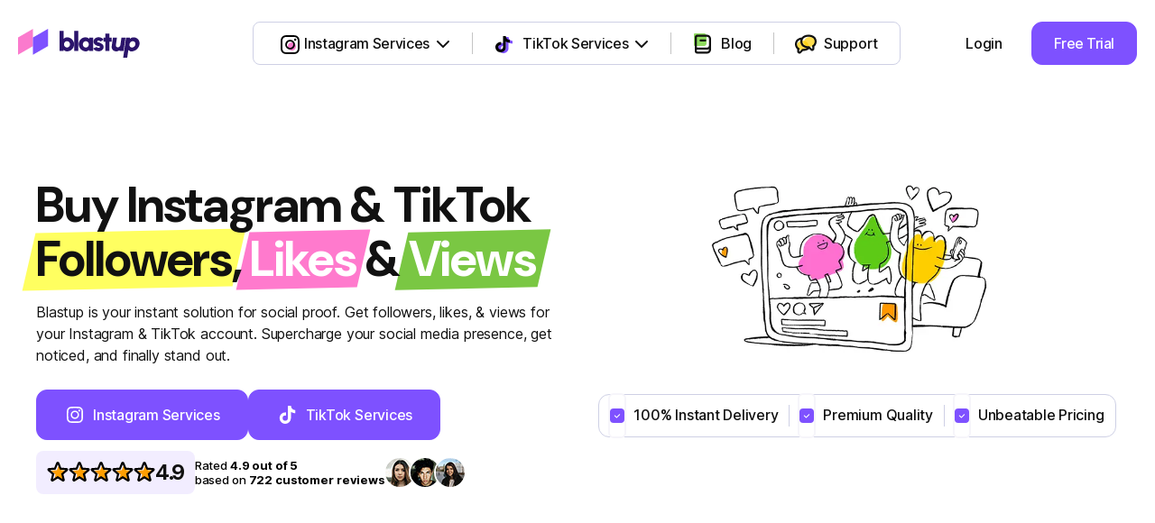

--- FILE ---
content_type: text/html; charset=UTF-8
request_url: https://blastup.com/
body_size: 24899
content:
<!DOCTYPE html>
<html lang="en">
<head>
<meta http-equiv="X-UA-Compatible" content="IE=edge">
<meta http-equiv="Content-Type" content="text/html; charset=UTF-8">
<meta name="viewport" content="width=device-width, initial-scale=1.0">
<!-- HEAD CONTENT SECTION -->
    <title>Blastup &mdash; Instagram & TikTok Followers, Likes & Views | From 1.39$</title>
    <meta name="description" content="Buy Instagram & TikTok followers, likes and views from Blastup at $1.39. Real Followers & Instant Delivery - Leader in Instagram & TikTok services.">

    <link href="https://blastup.com" rel="canonical">
    <meta property="og:url" content="https://blastup.com">
    <meta property="og:type" content="website">
    <meta property="og:title" content="Buy Instagram & TikTok Followers, Likes & Views - Blastup">
    <meta property="og:description" content="Buy Instagram & TikTok followers, likes and views from Blastup at $1.39. Real Followers & Instant Delivery - Leader in Instagram & TikTok services.">
    <meta property="og:image" content="https://blastup.com/img/metadata/landing.jpg">

    <meta name="twitter:card" content="summary_large_image">
    <meta property="twitter:domain" content="blastup.com">
    <meta property="twitter:url" content="https://blastup.com">
    <meta name="twitter:title" content="Buy Instagram & TikTok Followers, Likes & Views - Blastup">
    <meta name="twitter:description" content="Buy Instagram & TikTok followers, likes and views from Blastup at $1.39. Real Followers & Instant Delivery - Leader in Instagram & TikTok services.">
    <meta name="twitter:image" content="https://blastup.com/img/metadata/landing.jpg">
<!-- HEAD CONTENT SECTION END-->
<!-- METADATA SECTION -->
<link rel="apple-touch-icon" sizes="180x180" href="/metadata/apple-touch-icon.png">
<link rel="icon" type="image/png" sizes="32x32" href="/metadata/favicon-32x32.png">
<link rel="icon" type="image/png" sizes="16x16" href="/metadata/favicon-16x16.png">
<link rel="manifest" href="/metadata/site.webmanifest">
<link rel="mask-icon" href="/metadata/safari-pinned-tab.svg" color="#7e51ff">
<meta property="og:site_name" content="Blastup">
<meta name="msapplication-TileColor" content="#ffffff">
<meta name="msapplication-config" content="/metadata/browserconfig.xml">
<meta name="theme-color" content="#ffffff">
<meta name="mobile-web-app-capable" content="yes">
<meta name="apple-mobile-web-app-title" content="Blastup">
<meta name="application-name" content="Blastup">
<!-- METADATA SECTION END -->
<!-- FONTS SECTION -->
<link href="/fonts/dmsans.woff2" rel="preload" crossorigin="anonymous" as="font" type="font/woff2">
<link href="/fonts/inter.woff2" rel="preload" crossorigin="anonymous" as="font" type="font/woff2">
<style>
    @font-face {font-family:'DM Sans';font-style:normal;font-weight:100 1000;font-display:swap;src:url('/fonts/dmsans.woff2') format('woff2');unicode-range: U+0000-00FF, U+0131, U+0152-0153, U+02BB-02BC, U+02C6, U+02DA, U+02DC, U+0304, U+0308, U+0329, U+2000-206F, U+2074, U+20AC, U+2122, U+2191, U+2193, U+2212, U+2215, U+FEFF, U+FFFD;}
    @font-face {font-family:'Inter';font-style:oblique 0deg 10deg;font-weight:100 900;font-display:swap;src:url('/fonts/inter.woff2') format('woff2');unicode-range:U+0000-00FF, U+0131, U+0152-0153, U+02BB-02BC, U+02C6, U+02DA, U+02DC, U+0304, U+0308, U+0329, U+2000-206F, U+2074, U+20AC, U+2122, U+2191, U+2193, U+2212, U+2215, U+FEFF, U+FFFD;}
</style>
<!-- FONTS SECTION END -->
<!-- GOOGLE TAG MANAGER -->
<script type="fe7ea08fa570b2485e9cea07-text/javascript">(function(w,d,s,l,i){w[l]=w[l]||[];w[l].push({'gtm.start':new Date().getTime(),event:'gtm.js'});var f=d.getElementsByTagName(s)[0],j=d.createElement(s),dl=l!='dataLayer'?'&l='+l:'';j.async=true;j.src='https://www.googletagmanager.com/gtm.js?id='+i+dl;f.parentNode.insertBefore(j,f);})(window,document,'script','dataLayer','GTM-W5Z6C5F');</script>
<!-- GOOGLE TAG MANAGER END -->
<!-- VISITOR METADATA SECTION -->
<script type="fe7ea08fa570b2485e9cea07-text/javascript">
    window._CUSTOM_USER_DATA = {
            }
</script>
<!-- VISITOR METADATA SECTION END-->
<link rel="stylesheet" href="/css/style.css?id=7b7ed198840cbfecd9bec59d1a0608b0">
</head>
<body>
<!-- GOOGLE TAG MANAGER ACTIVATION SECTION -->
<noscript><iframe src="https://www.googletagmanager.com/ns.html?id=GTM-W5Z6C5F" height="0" width="0" style="display:none;visibility:hidden"></iframe></noscript>
<!-- GOOGLE TAG MANAGER ACTIVATION SECTION END -->

<div class="announcements">
    </div>

<header class="header">
    <div class="container">
        <figure class="header__logo"><a href="https://blastup.com"><img src="/img/logo.svg" width="135" height="32" alt="Blastup" draggable="false"></a></figure>
        <nav class="header__nav">
            <ul class="header__menu">
                <li class="submenu">
                    <p><span class="icon--instagram">Instagram Services</span></p>
                    <ul>
                        <li><a class="icon--instagram-followers" href="https://blastup.com/buy-instagram-followers"><span class="hidden">Followers</span></a></li>
                        <li><a class="icon--instagram-likes" href="https://blastup.com/buy-instagram-likes"><span class="hidden">Likes</span></a></li>
                        <li><a class="icon--instagram-views" href="https://blastup.com/buy-instagram-views"><span class="hidden">Views</span></a></li>
                        <li><a class="icon--instagram-automatic-likes" href="https://blastup.com/buy-automatic-instagram-likes">Automatic <span class="hidden">Likes</span></a></li>
                        <li><a class="icon--instagram-automatic-views" href="https://blastup.com/buy-automatic-instagram-views">Automatic <span class="hidden">Views</span></a></li>
                    </ul>
                </li>
                <li class="submenu">
                    <p><span class="icon--tiktok">TikTok Services</span></p>
                    <ul>
                        <li><a class="icon--tiktok-followers" href="https://blastup.com/buy-tiktok-followers"><span class="hidden">Followers</span></a></li>
                        <li><a class="icon--tiktok-likes" href="https://blastup.com/buy-tiktok-likes"><span class="hidden">Likes</span></a></li>
                        <li><a class="icon--tiktok-views" href="https://blastup.com/buy-tiktok-views"><span class="hidden">Views</span></a></li>
                        <li><a class="icon--tiktok-automatic-likes" href="https://blastup.com/buy-automatic-tiktok-likes">Automatic <span class="hidden">Likes</span></a></li>
                        <li><a class="icon--tiktok-automatic-views" href="https://blastup.com/buy-automatic-tiktok-views">Automatic <span class="hidden">Views</span></a></li>
                    </ul>
                </li>
                <li><p><a class="icon--blog" href="https://blastup.com/blog">Blog</a></p></li>
                <li><p><a class="icon--support" href="https://blastup.com/support">Support</a></p></li>
            </ul>
            <div class="header__links">
                                    <a class="btn btn--outline" href="https://blastup.com/auth">Login</a>
                                <a class="btn" href="https://blastup.com/free-instagram-likes">Free Trial</a>
            </div>
        </nav>
        <div class="header__toggle"><div></div></div>
    </div>
</header>

<main class="page">
    <div class="container">
            <header class="block block--masthead block--index">
        <div class="row align-reverse">
            <div class="col col-12 col-lg-6">
                <picture class="block__image">
                    <source media="(max-width: 767px)" srcset="/img/masthead/index.webp, /img/masthead/index@2x.webp 2x, /img/masthead/index@3x.webp 3x" width="360" height="220">
                    <source media="(min-width: 768px)" srcset="/img/masthead/index_desktop.webp, /img/masthead/index_desktop@2x.webp 2x, /img/masthead/index_desktop@3x.webp 3x" width="580" height="360">
                    <img src="/img/masthead/index.webp" width="360" height="220" alt="Supercharge your growth" draggable="false">
                </picture>
                <div class="checks">
                    <ul>
                        <li>100% Instant Delivery</li>
                        <li>Premium Quality</li>
                        <li>Unbeatable Pricing</li>
                    </ul>
                </div>
            </div>
            <div class="col col-12 col-lg-6">
                <div class="block__content">
                    <h1 class="h2">Buy Instagram & TikTok <em class="yellow">Followers</em>, <em class="pink">Likes</em> & <em class="green">Views</em></h1>
                    <p>Blastup is your instant solution for social proof. Get followers, likes, & views for your Instagram & TikTok account. Supercharge your social media presence, get noticed, and finally stand out.</p>
                    <div class="buttons">
                        <a href="#instagram-services" class="btn" data-autoscroll="#instagram-services"><svg xmlns="http://www.w3.org/2000/svg" width="24" height="24" fill="none">
                            <path fill="#fff" fill-rule="evenodd"
                                  d="M12 3c-2.444 0-2.75.01-3.71.054-.959.044-1.613.196-2.186.419-.6.225-1.144.58-1.594 1.038-.457.45-.812.993-1.038 1.593-.221.573-.374 1.228-.418 2.186C3.011 9.25 3 9.555 3 12c0 2.445.01 2.75.054 3.71.044.959.196 1.613.419 2.186.225.6.58 1.144 1.038 1.594.45.458.993.812 1.593 1.038.573.222 1.227.374 2.186.418.96.044 1.266.054 3.71.054s2.75-.01 3.71-.054c.959-.044 1.613-.196 2.186-.419.6-.225 1.144-.58 1.594-1.038.458-.45.812-.993 1.038-1.593.222-.573.374-1.227.418-2.186.044-.96.054-1.266.054-3.71s-.01-2.75-.054-3.71c-.044-.959-.196-1.613-.419-2.186A4.413 4.413 0 0 0 19.49 4.51a4.415 4.415 0 0 0-1.593-1.038c-.573-.221-1.228-.374-2.186-.418C14.75 3.011 14.445 3 12 3Zm0 1.622c2.403 0 2.688.009 3.637.052.877.04 1.354.186 1.671.31.42.163.72.358 1.035.673.315.315.51.615.673 1.035.123.317.27.794.31 1.67.043.95.052 1.235.052 3.638 0 2.403-.009 2.688-.052 3.637-.04.877-.186 1.354-.31 1.671-.144.391-.374.745-.673 1.035-.29.299-.644.529-1.035.673-.317.123-.794.27-1.67.31-.95.043-1.234.052-3.638.052s-2.688-.009-3.637-.052c-.877-.04-1.354-.186-1.671-.31a2.787 2.787 0 0 1-1.035-.673 2.789 2.789 0 0 1-.673-1.035c-.123-.317-.27-.794-.31-1.67-.043-.95-.052-1.235-.052-3.638 0-2.403.009-2.688.052-3.637.04-.877.186-1.354.31-1.671.163-.42.358-.72.673-1.035.29-.299.644-.529 1.035-.673.317-.123.794-.27 1.67-.31.95-.043 1.235-.052 3.638-.052Z"
                                  clip-rule="evenodd"/>
                            <path fill="#fff" fill-rule="evenodd" d="M12 15.003a3.004 3.004 0 1 1 0-6.008 3.004 3.004 0 0 1 0 6.008Zm0-7.63a4.626 4.626 0 1 0 0 9.253 4.626 4.626 0 0 0 0-9.252Zm5.972-.083a1.093 1.093 0 1 1-2.187 0 1.093 1.093 0 0 1 2.187 0Z" clip-rule="evenodd"/>
                            </svg>Instagram Services</a>
                        <a href="#tiktok-services" class="btn" data-autoscroll="#tiktok-services"><svg xmlns="http://www.w3.org/2000/svg" width="25" height="24" fill="none">
                            <path fill="#fff" d="M18.616 6.01A4.793 4.793 0 0 1 16.437 2H13l-.006 13.78a2.892 2.892 0 0 1-2.885 2.782 2.892 2.892 0 0 1-2.89-2.89 2.894 2.894 0 0 1 2.89-2.891c.298 0 .583.049.853.133v-3.51a6.31 6.31 0 0 0-.853-.062 6.336 6.336 0 0 0-6.328 6.33 6.324 6.324 0 0 0 2.702 5.181 6.292 6.292 0 0 0 3.626 1.147 6.336 6.336 0 0 0 6.33-6.329V8.685c1.348.968 3 1.538 4.783 1.538V6.785c-.96 0-1.855-.286-2.605-.775Z"/>
                            </svg>TikTok Services</a>
                    </div>
                    <div class="stars">
                        <div class="stars__wrap">
                            <div class="stars__rating" data-stars="5"></div>4.9</div>
                        <p class="stars__note">Rated <strong>4.9 out of 5</strong> <br>based on <strong>722 customer reviews</strong></p>
                        <div class="stars__users">
                            <img src="/img/user/1.jpg" srcset="/img/user/1.jpg, /img/user/1@2x.jpg 2x, /img/user/1@3x.jpg 3x" width="32" height="32" alt="Jessica Doe" draggable="false">
                            <img src="/img/user/2.jpg" srcset="/img/user/2.jpg, /img/user/2@2x.jpg 2x, /img/user/2@3x.jpg 3x" width="32" height="32" alt="John Doe" draggable="false">
                            <img src="/img/user/3.jpg" srcset="/img/user/3.jpg, /img/user/3@2x.jpg 2x, /img/user/3@3x.jpg 3x" width="32" height="32" alt="Jenny Smith" draggable="false">
                        </div>
                    </div>
                </div>
            </div>
        </div>
    </header>

    
    <section class="block block--background-grey">
        <div class="row valign-middle">
            <div class="col col-12 col-md-6">
                <picture class="block__image">
                    <source media="(max-width: 1239px)" srcset="/img/illustrations/growth.webp, /img/illustrations/growth@2x.webp 2x, /img/illustrations/growth@3x.webp 3x" width="360" height="360">
                    <source media="(min-width: 1240px)" srcset="/img/illustrations/growth_desktop.webp, /img/illustrations/growth_desktop@2x.webp 2x, /img/illustrations/growth_desktop@3x.webp 3x" width="580" height="520">
                    <img src="/img/illustrations/growth.webp" width="360" height="360" alt="Stuck with Your Social Growth" loading="lazy" draggable="false">
                </picture>
            </div>
            <div class="col col-12 col-md-6">
                <div class="block__content">
                    <h2 class="h2">Stuck with Your Social Media Growth? <br><em class="pink">Let's Fix That.</em></h2>
                    <p>You're here because you want to grow faster. What used to work doesn't. From algorithm changes to competition, the days of putting up a post and seeing tons of new followers, likes and views are over.</p>
                    <p>Blastup helps you grow faster by delivering 100% real Instagram &amp; TikTok followers, likes and views. Best of all, we deliver them instantly. Without manual work on your part and at amazingly affordable prices.</p>
                    <p>Whether you're wanting to grow on Instagram or TikTok (or both!), you've come to the right place.</p>
                    <p class="lightning">We have delivered <strong>over 1.5 Billion</strong> views, likes and followers over the last decade for Instagram and TikTok combined.</p>
                </div>
            </div>
        </div>
    </section>

    <section id="all-services" class="block block--services">
        <div class="row">
            <div class="col col-12">
                <header class="block__header">
                    <h2 class="h2">Explore Our Top-Rated Services</h2>
                    <p>Whether you're looking for followers, likes or views, Blastup covers all your needs.</p>
                </header>
            </div>
        </div>
        <section class="row services instagram-services" id="instagram-services">
            <div class="col col-12">
                <header class="services__head">
                    <span class="icon icon--instagram"></span>
                    <h3 class="h3">Instagram Services</h3>
                                    </header>
                <div class="carousel">
                    <div class="carousel__inner">
                        <div class="carousel__list">
                            <article class="carousel__item services__item">
                                <header class="services__header">
                                    <span class="icon icon--instagram-followers"></span>
                                    <h4 class="h4">Followers</h4>
                                    <div class="services__stars">
                                        <div class="services__stars-rating" data-stars="5"></div>
                                        5.0 in 9 reviews
                                    </div>
                                </header>
                                <p>Make the first impression of your Instagram account even more impressive with our high-quality followers at an affordable price.</p>
                                <div class="services__footer">
                                    <a href="/buy-instagram-followers#buy" class="btn purple">Buy Instagram Followers</a>
                                    <ul class="small">
                                        <li class="pink"><strong>256&nbsp;purchases</strong> in the&nbsp;last&nbsp;24&nbsp;hours</li>
                                        <li class="blue">Starts&nbsp;within <strong>83&nbsp;seconds</strong></li>
                                    </ul>
                                </div>
                            </article>
                            <article class="carousel__item services__item">
                                <header class="services__header">
                                    <span class="icon icon--instagram-likes"></span>
                                    <h4 class="h4">Likes</h4>
                                    <div class="services__stars">
                                        <div class="services__stars-rating" data-stars="5"></div>
                                        5.0 in 14 reviews
                                    </div>
                                </header>
                                <p>Give your posts the attention they deserve. We offer top-notch likes to boost your engagement, all at an affordable price.</p>
                                <div class="services__footer">
                                    <a href="/buy-instagram-likes#buy" class="btn purple">Buy Instagram Likes</a>
                                    <ul class="small">
                                        <li class="pink"><strong>419&nbsp;purchases</strong> in the&nbsp;last&nbsp;24&nbsp;hours</li>
                                        <li class="blue">Starts&nbsp;within <strong>19&nbsp;seconds</strong></li>
                                    </ul>
                                </div>
                            </article>
                            <article class="carousel__item services__item">
                                <header class="services__header">
                                    <span class="icon icon--instagram-views"></span>
                                    <h4 class="h4">Views</h4>
                                    <div class="services__stars">
                                        <div class="services__stars-rating" data-stars="5"></div>
                                        5.0 in 10 reviews
                                    </div>
                                </header>
                                <p>We'll help you blow up your video or reel in seconds, for a higher chance of going viral and reach the Explore page, at a jaw-dropping price.</p>
                                <div class="services__footer">
                                    <a href="/buy-instagram-views#buy" class="btn purple">Buy Instagram Views</a>
                                    <ul class="small">
                                        <li class="pink"><strong>334&nbsp;purchases</strong> in the&nbsp;last&nbsp;24&nbsp;hours</li>
                                        <li class="blue">Starts&nbsp;within <strong>18&nbsp;seconds</strong></li>
                                    </ul>
                                </div>
                            </article>
                            <article class="carousel__item services__item">
                                <header class="services__header">
                                    <span class="icon icon--instagram-automatic-likes"></span>
                                    <h4 class="h4">Automatic Likes</h4>
                                    <div class="services__stars">
                                        <div class="services__stars-rating" data-stars="5"></div>
                                        5.0 in 9 reviews
                                    </div>
                                </header>
                                <p>Revolutionary service that delivers Instagram likes every time you upload. We guarantee same amazing quality at a lower price.</p>
                                <div class="services__footer">
                                    <a href="/buy-automatic-instagram-likes#buy" class="btn purple">Subscribe to Automatic Likes</a>
                                    <ul class="small">
                                        <li class="pink"><strong>251&nbsp;accounts</strong> joined&nbsp;last&nbsp;week</li>
                                        <li class="blue">Upload&nbsp;detection <strong>54&nbsp;seconds</strong></li>
                                    </ul>
                                </div>
                            </article>
                            <article class="carousel__item services__item">
                                <header class="services__header">
                                    <span class="icon icon--instagram-automatic-views"></span>
                                    <h4 class="h4">Automatic Views</h4>
                                    <div class="services__stars">
                                        <div class="services__stars-rating" data-stars="5"></div>
                                        5.0 in 11 reviews
                                    </div>
                                </header>
                                <p>Make every video go viral as soon as you publish. Real views. Blazingly fast detection. Really low prices.</p>
                                <div class="services__footer">
                                    <a href="/buy-automatic-instagram-views#buy" class="btn purple">Subscribe to Automatic Views</a>
                                    <ul class="small">
                                        <li class="pink"><strong>194&nbsp;accounts</strong> joined&nbsp;last&nbsp;week</li>
                                        <li class="blue">Upload&nbsp;detection <strong>51&nbsp;seconds</strong></li>
                                    </ul>
                                </div>
                            </article>
                        </div>
                    </div>
                    <div class="carousel__prev disabled"></div>
                    <div class="carousel__next"></div>
                    <div class="carousel__dots"></div>
                </div>
            </div>
        </section>
        <section class="row services tiktok-services" id="tiktok-services">
            <div class="col col-12">
                <header class="services__head">
                    <span class="icon icon--tiktok"></span>
                    <h3 class="h3">TikTok Services</h3>
                                    </header>
                <div class="carousel">
                    <div class="carousel__inner">
                        <div class="carousel__list">
                            <article class="carousel__item services__item">
                                <header class="services__header">
                                    <span class="icon icon--tiktok-followers"></span>
                                    <h4 class="h4">Followers</h4>
                                    <div class="services__stars">
                                        <div class="services__stars-rating" data-stars="5"></div>
                                        5.0 in 9 reviews
                                    </div>
                                </header>
                                <p>Want to stand out on TikTok? Our real followers will give your profile the boost it needs without breaking the bank, in just a few seconds.</p>
                                <div class="services__footer">
                                    <a href="/buy-tiktok-followers#buy" class="btn purple">Buy TikTok Followers</a>
                                    <ul class="small">
                                        <li class="pink"><strong>145&nbsp;purchases</strong> in the&nbsp;last&nbsp;24&nbsp;hours</li>
                                        <li class="blue">Starts&nbsp;within <strong>55&nbsp;seconds</strong></li>
                                    </ul>
                                </div>
                            </article>
                            <article class="carousel__item services__item">
                                <header class="services__header">
                                    <span class="icon icon--tiktok-likes"></span>
                                    <h4 class="h4">Likes</h4>
                                    <div class="services__stars">
                                        <div class="services__stars-rating" data-stars="5"></div>
                                        5.0 in 9 reviews
                                    </div>
                                </header>
                                <p>Want your TikTok to shine? Our high-quality likes bring real attention to your videos, making them stand out on everyone's feed.</p>
                                <div class="services__footer">
                                    <a href="/buy-tiktok-likes#buy" class="btn purple">Buy TikTok Likes</a>
                                    <ul class="small">
                                        <li class="pink"><strong>243&nbsp;purchases</strong> in the&nbsp;last&nbsp;24&nbsp;hours</li>
                                        <li class="blue">Starts&nbsp;within <strong>33&nbsp;seconds</strong></li>
                                    </ul>
                                </div>
                            </article>
                            <article class="carousel__item services__item">
                                <header class="services__header">
                                    <span class="icon icon--tiktok-views"></span>
                                    <h4 class="h4">Views</h4>
                                    <div class="services__stars">
                                        <div class="services__stars-rating" data-stars="5"></div>
                                        5.0 in 11 reviews
                                    </div>
                                </header>
                                <p>Want to get on the "For You"-page? Boost your TikTok views with real, affordable views that take your content to a whole new level.</p>
                                <div class="services__footer">
                                    <a href="/buy-tiktok-views#buy" class="btn purple">Buy TikTok Views</a>
                                    <ul class="small">
                                        <li class="pink"><strong>579&nbsp;purchases</strong> in the&nbsp;last&nbsp;24&nbsp;hours</li>
                                        <li class="blue">Starts&nbsp;within <strong>42&nbsp;seconds</strong></li>
                                    </ul>
                                </div>
                            </article>
                            <article class="carousel__item services__item">
                                <header class="services__header">
                                    <span class="icon icon--tiktok-automatic-likes"></span>
                                    <h4 class="h4">Automatic Likes</h4>
                                    <div class="services__stars">
                                        <div class="services__stars-rating" data-stars="5"></div>
                                        5.0 in 11 reviews
                                    </div>
                                </header>
                                <p>Take the ultimate shortcut to TikTok fame by ensuring that every upload received likes automatically. Flawless delivery. Unbeatable quality.</p>
                                <div class="services__footer">
                                    <a href="/buy-automatic-tiktok-likes#buy" class="btn purple">Subscribe to Automatic Likes</a>
                                    <ul class="small">
                                        <li class="pink"><strong>130&nbsp;accounts</strong> joined&nbsp;last&nbsp;week</li>
                                        <li class="blue">Upload&nbsp;detection <strong>30&nbsp;seconds</strong></li>
                                    </ul>
                                </div>
                            </article>
                            <article class="carousel__item services__item">
                                <header class="services__header">
                                    <span class="icon icon--tiktok-automatic-views"></span>
                                    <h4 class="h4">Automatic Views</h4>
                                    <div class="services__stars">
                                        <div class="services__stars-rating" data-stars="5"></div>
                                        5.0 in 11 reviews
                                    </div>
                                </header>
                                <p>Make sure that every TikTok gets the attention it deserves with views that come in as soon as you upload. TikTok growth doesn't get easier than this.</p>
                                <div class="services__footer">
                                    <a href="/buy-automatic-tiktok-views#buy" class="btn purple">Subscribe to Automatic Views</a>
                                    <ul class="small">
                                        <li class="pink"><strong>225&nbsp;accounts</strong> joined&nbsp;last&nbsp;week</li>
                                        <li class="blue">Upload&nbsp;detection <strong>50&nbsp;seconds</strong></li>
                                    </ul>
                                </div>
                            </article>
                        </div>
                    </div>
                    <div class="carousel__prev disabled"></div>
                    <div class="carousel__next"></div>
                    <div class="carousel__dots"></div>
                </div>
            </div>
        </section>
    </section>

    <section class="block block--why">
        <div class="row">
            <div class="col col-12 col-xl-10">
                <header class="block__header">
                    <h2 class="h2">Why Is Blastup the Best Growth Service?</h2>
                    <p>We provide you with the highest-quality followers, likes, and views. Guaranteed.</p>
                </header>
            </div>
        </div>
        <div class="why">
            <div class="row">
                <div class="col col-12 col-md-6 col-lg-8">
                    <article class="why__entry why__entry--1">
                        <div class="why__content">
                            <h3 class="why__title">Boost Growth</h3>
                            <p>Growing on Instagram isn't as easy as it used to be. Hitting #fyp on TikTok is very hard. Let Blastup accelerate your growth without guesswork.</p>
                        </div>
                        <picture class="why__image">
                            <source media="(max-width: 991px)" srcset="/img/why/boost-growth.png, /img/why/boost-growth@2x.png 2x, /img/why/boost-growth@3x.png 3x" width="180" height="180">
                            <source media="(min-width: 992px)" srcset="/img/why/boost-growth_desktop.png, /img/why/boost-growth_desktop@2x.png 2x, /img/why/boost-growth_desktop@3x.png 3x" width="420" height="380">
                            <img src="/img/why/boost-growth.png" width="180" height="180" alt="Boost Growth" loading="lazy" draggable="false">
                        </picture>
                    </article>
                </div>
                <div class="col col-12 col-md-6 col-lg-4">
                    <article class="why__entry why__entry--2">
                        <div class="why__content">
                            <div class="why__rating" data-stars="5"></div>
                            <h3 class="why__title">Social Proof</h3>
                            <p>Forget about underperforming posts. Stay confident knowing you'll always get likes, views and followers.</p>
                        </div>
                    </article>
                </div>
            </div>
            <div class="row">
                <div class="col col-12 col-md-6 col-lg-4">
                    <article class="why__entry why__entry--3">
                        <div class="why__content">
                            <div class="why__users">
                                <img src="/img/user/5.jpg" srcset="/img/user/5.jpg, /img/user/5@2x.jpg 2x, /img/user/5@3x.jpg 3x" width="72" height="72" alt="Jessica Doe" loading="lazy" draggable="false">
                                <img src="/img/user/6.jpg" srcset="/img/user/6.jpg, /img/user/6@2x.jpg 2x, /img/user/6@3x.jpg 3x" width="72" height="72" alt="John Doe" loading="lazy" draggable="false">
                                <img src="/img/user/7.jpg" srcset="/img/user/7.jpg, /img/user/7@2x.jpg 2x, /img/user/7@3x.jpg 3x" width="72" height="72" alt="Jenny Smith" loading="lazy" draggable="false">
                            </div>
                            <h3 class="why__title">100% Real</h3>
                            <p>Our rigorous process ensures you get real engagement from verified accounts. No bots or fake accounts. Ever.</p>
                        </div>
                    </article>
                </div>
                <div class="col col-12 col-md-6 col-lg-8">
                    <article class="why__entry why__entry--4">
                        <div class="why__content">
                            <h3 class="why__title">Instant&nbsp;Delivery</h3>
                            <p>Blastup is an engagement powerhouse. No unnecessary waits. Place your order right now and get it delivered instantly.</p>
                        </div>
                        <picture class="why__image">
                            <source media="(max-width: 991px)" srcset="/img/why/instant-delivery.png, /img/why/instant-delivery@2x.png 2x, /img/why/instant-delivery@3x.png 3x" width="165" height="170">
                            <source media="(min-width: 992px)" srcset="/img/why/instant-delivery_desktop.png, /img/why/instant-delivery_desktop@2x.png 2x, /img/why/instant-delivery_desktop@3x.png 3x" width="490" height="460">
                            <img src="/img/why/instant-delivery.png" width="165" height="170" alt="Instant Delivery" loading="lazy" draggable="false">
                        </picture>
                    </article>
                </div>
            </div>
            <div class="row">
                <div class="col col-12">
                    <div class="guarantee guarantee--full-width guarantee--with-button">
                        <img src="/img/icons/gift.svg" alt="Transparent Services" draggable="false"/>
                        <p>
                            <strong>Transparent Services:</strong>
                            you can try some of our likes and views for free to verify that we deliver on our promises.
                        </p>
                    </div>
                </div>
            </div>
        </div>
    </section>

    <section id="how" class="block block--steps">
        <div class="row">
            <div class="col col-12">
                <header class="block__header">
                    <h2 class="h2">Grow Your Instagram &amp; TikTok. <br><em class="purple">In 3 Easy Steps.</em></h2>
                </header>
            </div>
        </div>
        <div class="row steps">
            <div class="col col-12 col-md-4">
                <article class="steps__step">
                    <var class="steps__number">1</var>
                    <figure class="steps__image"><img src="/img/illustrations/step-1.webp" srcset="/img/illustrations/step-1.webp, /img/illustrations/step-1@2x.webp 2x, /img/illustrations/step-1@3x.webp 3x" width="220" height="180" alt="Select Service" loading="lazy" draggable="false"></figure>
                    <div class="steps__content">
                        <h3 class="h3">Select Service</h3>
                        <p>Our services are 100% made to fit your social media goals. No matter what your Instagram or TikTok needs, we have you covered!</p>
                    </div>
                </article>
            </div>
            <div class="col col-12 col-md-4">
                <article class="steps__step">
                    <var class="steps__number">2</var>
                    <figure class="steps__image"><img src="/img/illustrations/step-2.webp" srcset="/img/illustrations/step-2.webp, /img/illustrations/step-2@2x.webp 2x, /img/illustrations/step-2@3x.webp 3x" width="220" height="180" alt="Easy Checkout" loading="lazy" draggable="false"></figure>
                    <div class="steps__content">
                        <h3 class="h3">Easy Checkout</h3>
                        <p>No registration, no hassle, no bull. Simply enter your username and pay securely to shift your Instagram and TikTok growth into high-gear.</p>
                    </div>
                </article>
            </div>
            <div class="col col-12 col-md-4">
                <article class="steps__step">
                    <var class="steps__number">3</var>
                    <figure class="steps__image"><img src="/img/illustrations/step-3.webp" srcset="/img/illustrations/step-3.webp, /img/illustrations/step-3@2x.webp 2x, /img/illustrations/step-3@3x.webp 3x" width="220" height="180" alt="See Results" loading="lazy" draggable="false"></figure>
                    <div class="steps__content">
                        <h3 class="h3">See Results</h3>
                        <p>Once your order is placed, our marketing machinery will be working at full speed to ensure that your likes, views or followers are delivered as fast as possible.</p>
                    </div>
                </article>
            </div>
        </div>
    </section>

    <section id="reviews" class="block block--reviews">
        <div class="row">
            <div class="col col-12 col-md-9 col-xl-6">
                <header class="block__header">
                    <h2 class="h2">Let Our Customers <br>Tell You About Blastup</h2>
                    <p>Discover why thousands of users choose us to experience rapid growth. For&nbsp;less.</p>
                </header>
            </div>
        </div>
        <div class="row reviews">
            <div class="col col-12">
                <div class="carousel">
                    <div class="carousel__inner">
                        <div class="carousel__list">
                                                                                                                        <div class="carousel__item reviews__item pink">
                                    <blockquote class="reviews__space">
                                                                                    <div class="reviews__rating" data-stars="5"></div>
                                            <div class="reviews__content">
                                                <p class="h4">Actually works!</p>
                                                <p>I was a bit skeptical at first, but Blastup really changed the game for my Instagram. The likes showed up almost instantly, and I've noticed a big boost in engagement. Definitely recommend it!</p>
                                            </div>
                                                                                <footer class="reviews__user">
                                            <img src="/img/reviews/profiles/damian_s.webp" width="48" height="48" alt="Damian S.'s profile picture" loading="lazy" draggable="false">
                                            <span>Damian S. <cite>Instagrammer</cite></span>
                                        </footer>
                                    </blockquote>
                                </div>
                                                                                            <div class="carousel__item reviews__item orange">
                                    <blockquote class="reviews__space">
                                                                                                                                <figure class="reviews__video">
                                                <span class="reviews__play"></span>
                                                <span class="reviews__loading hidden"></span>
                                                <video playsinline poster="/videos/testimonial_instagram_automatic_views_1_thumbnail.webp" preload="none">
                                                    <source src="/videos/testimonial_instagram_automatic_views_1.mp4" type="video/mp4">
                                                </video>
                                            </figure>
                                                                                <footer class="reviews__user">
                                            <img src="/img/reviews/profiles/sofia.webp" width="48" height="48" alt="Sofia's profile picture" loading="lazy" draggable="false">
                                            <span>Sofia <cite>Microinfluencer</cite></span>
                                        </footer>
                                    </blockquote>
                                </div>
                                                                                            <div class="carousel__item reviews__item orange">
                                    <blockquote class="reviews__space">
                                                                                    <div class="reviews__rating" data-stars="5"></div>
                                            <div class="reviews__content">
                                                <p class="h4">Delivers on all promises</p>
                                                <p>After reading all the positive reviews, I gave Blastup a try. They really deliver what they promise, these are super high quality followers. Highly recommended!</p>
                                            </div>
                                                                                <footer class="reviews__user">
                                            <img src="/img/reviews/profiles/natalia_m.webp" width="48" height="48" alt="Natalia M.'s profile picture" loading="lazy" draggable="false">
                                            <span>Natalia M. <cite>Freelance Designer</cite></span>
                                        </footer>
                                    </blockquote>
                                </div>
                                                                                            <div class="carousel__item reviews__item green">
                                    <blockquote class="reviews__space">
                                                                                                                                <figure class="reviews__video">
                                                <span class="reviews__play"></span>
                                                <span class="reviews__loading hidden"></span>
                                                <video playsinline poster="/videos/testimonial_instagram_automatic_likes_2_thumbnail.webp" preload="none">
                                                    <source src="/videos/testimonial_instagram_automatic_likes_2.mp4" type="video/mp4">
                                                </video>
                                            </figure>
                                                                                <footer class="reviews__user">
                                            <img src="/img/reviews/profiles/dahlia.webp" width="48" height="48" alt="Dahlia's profile picture" loading="lazy" draggable="false">
                                            <span>Dahlia <cite>Microinfluencer</cite></span>
                                        </footer>
                                    </blockquote>
                                </div>
                                                                                            <div class="carousel__item reviews__item green">
                                    <blockquote class="reviews__space">
                                                                                    <div class="reviews__rating" data-stars="5"></div>
                                            <div class="reviews__content">
                                                <p class="h4">Verified users</p>
                                                <p>My post went VIRAL after buying likes from Blastup. I even got likes from VERIFIED USERS. 100% recommended, just try the trial and see for yourself 🔥</p>
                                            </div>
                                                                                <footer class="reviews__user">
                                            <img src="/img/reviews/profiles/niko_p.webp" width="48" height="48" alt="Niko P.'s profile picture" loading="lazy" draggable="false">
                                            <span>Niko P. <cite>Influencer</cite></span>
                                        </footer>
                                    </blockquote>
                                </div>
                                                                                            <div class="carousel__item reviews__item purple">
                                    <blockquote class="reviews__space">
                                                                                    <div class="reviews__rating" data-stars="5"></div>
                                            <div class="reviews__content">
                                                <p class="h4">From regular to automatic</p>
                                                <p>I have used Blastup to boost my TikTok likes with their regular packages. I recently signed up for the automatic tiktok likes rather than buying manually each time. Same amazing quality, cheaper and saves time. Honestly, great service! 😊</p>
                                            </div>
                                                                                <footer class="reviews__user">
                                            <img src="/img/reviews/profiles/gabriela.webp" width="48" height="48" alt="Gabriela's profile picture" loading="lazy" draggable="false">
                                            <span>Gabriela <cite>Foodie</cite></span>
                                        </footer>
                                    </blockquote>
                                </div>
                                                                                            <div class="carousel__item reviews__item blue">
                                    <blockquote class="reviews__space">
                                                                                                                                <figure class="reviews__video">
                                                <span class="reviews__play"></span>
                                                <span class="reviews__loading hidden"></span>
                                                <video playsinline poster="/videos/testimonial_tiktok_followers_2_thumbnail.webp" preload="none">
                                                    <source src="/videos/testimonial_tiktok_followers_2.mp4" type="video/mp4">
                                                </video>
                                            </figure>
                                                                                <footer class="reviews__user">
                                            <img src="/img/reviews/profiles/erick_m.webp" width="48" height="48" alt="Erick M.'s profile picture" loading="lazy" draggable="false">
                                            <span>Erick M. <cite>Microinfluencer</cite></span>
                                        </footer>
                                    </blockquote>
                                </div>
                                                                                            <div class="carousel__item reviews__item blue">
                                    <blockquote class="reviews__space">
                                                                                    <div class="reviews__rating" data-stars="5"></div>
                                            <div class="reviews__content">
                                                <p class="h4">Unbeatable service</p>
                                                <p>The bang for your buck with these auto views is unbeatable. Unlike other services, you can actually customize things and combine auto likes with views to make your Instagram posts look totally natural. I couldn't be happier with the results 😊</p>
                                            </div>
                                                                                <footer class="reviews__user">
                                            <img src="/img/reviews/profiles/devin_r.webp" width="48" height="48" alt="Devin R.'s profile picture" loading="lazy" draggable="false">
                                            <span>Devin R. <cite>Music Producer</cite></span>
                                        </footer>
                                    </blockquote>
                                </div>
                                                                                            <div class="carousel__item reviews__item pink">
                                    <blockquote class="reviews__space">
                                                                                    <div class="reviews__rating" data-stars="5"></div>
                                            <div class="reviews__content">
                                                <p class="h4">100% as promised</p>
                                                <p>They actually deliver instantly, I've bought followers from Blastup twice now, no drops, good quality and cheap. Unlike the other services... 10/10 😊</p>
                                            </div>
                                                                                <footer class="reviews__user">
                                            <img src="/img/reviews/profiles/robin.webp" width="48" height="48" alt="Robin's profile picture" loading="lazy" draggable="false">
                                            <span>Robin <cite>TikToker</cite></span>
                                        </footer>
                                    </blockquote>
                                </div>
                                                                                            <div class="carousel__item reviews__item orange">
                                    <blockquote class="reviews__space">
                                                                                    <div class="reviews__rating" data-stars="5"></div>
                                            <div class="reviews__content">
                                                <p class="h4">10x better than my expectations</p>
                                                <p>I was browsing Reddit for tips on growing my Instagram account and stumbled upon Blastup. Decided to buy some views and the results were impressive... Definitely didn't expect the boost it gave my videos...</p>
                                            </div>
                                                                                <footer class="reviews__user">
                                            <img src="/img/reviews/profiles/sandra_m.webp" width="48" height="48" alt="Sandra M.'s profile picture" loading="lazy" draggable="false">
                                            <span>Sandra M. <cite>Business Owner</cite></span>
                                        </footer>
                                    </blockquote>
                                </div>
                                                                                            <div class="carousel__item reviews__item green">
                                    <blockquote class="reviews__space">
                                                                                    <div class="reviews__rating" data-stars="5"></div>
                                            <div class="reviews__content">
                                                <p class="h4">Excellent service</p>
                                                <p>As anybody would be the first time for such services, a bit skeptical... But literally got the likes within a few seconds after checkout. Excellent service! Definitely coming back for more 😍</p>
                                            </div>
                                                                                <footer class="reviews__user">
                                            <img src="/img/reviews/profiles/mike.webp" width="48" height="48" alt="Mike's profile picture" loading="lazy" draggable="false">
                                            <span>Mike <cite>Stand-up Comedian</cite></span>
                                        </footer>
                                    </blockquote>
                                </div>
                                                                                            <div class="carousel__item reviews__item purple">
                                    <blockquote class="reviews__space">
                                                                                    <div class="reviews__rating" data-stars="5"></div>
                                            <div class="reviews__content">
                                                <p class="h4">The only service with real likes</p>
                                                <p>From someone who's been in the social media game for years, let me tell you: this is the only service with REAL likes. They've earned my trust, and I keep coming back for more.</p>
                                            </div>
                                                                                <footer class="reviews__user">
                                            <img src="/img/reviews/profiles/leo_f.webp" width="48" height="48" alt="Leo F.'s profile picture" loading="lazy" draggable="false">
                                            <span>Leo F. <cite>Foodie</cite></span>
                                        </footer>
                                    </blockquote>
                                </div>
                                                                                            <div class="carousel__item reviews__item blue">
                                    <blockquote class="reviews__space">
                                                                                    <div class="reviews__rating" data-stars="5"></div>
                                            <div class="reviews__content">
                                                <p class="h4">Million thanks</p>
                                                <p>I've tried five different services, and none come close to Blastup. This is from the heart, Blastup has changed my life. Thanks a million!</p>
                                            </div>
                                                                                <footer class="reviews__user">
                                            <img src="/img/reviews/profiles/samuel_w.webp" width="48" height="48" alt="Samuel W.'s profile picture" loading="lazy" draggable="false">
                                            <span>Samuel W. <cite>Entrepreneur</cite></span>
                                        </footer>
                                    </blockquote>
                                </div>
                                                    </div>
                    </div>
                    <div class="carousel__prev disabled"></div>
                    <div class="carousel__next"></div>
                    <div class="carousel__dots"></div>
                </div>
            </div>
        </div>
        <div class="row">
            <div class="col col-12">
                <div class="stars__space">
                    <div class="stars">
                        <div class="stars__wrap">
                            <div class="stars__rating" data-stars="5"></div>4.9</div>
                        <p class="stars__note">Rated <strong>4.9 out of 5</strong> <br>based on <strong>722 customer reviews</strong></p>
                        <div class="stars__users">
                            <img src="/img/user/1.jpg" srcset="/img/user/1.jpg, /img/user/1@2x.jpg 2x, /img/user/1@3x.jpg 3x" width="32" height="32" alt="Jessica Doe" loading="lazy" draggable="false">
                            <img src="/img/user/2.jpg" srcset="/img/user/2.jpg, /img/user/2@2x.jpg 2x, /img/user/2@3x.jpg 3x" width="32" height="32" alt="John Doe" loading="lazy" draggable="false">
                            <img src="/img/user/3.jpg" srcset="/img/user/3.jpg, /img/user/3@2x.jpg 2x, /img/user/3@3x.jpg 3x" width="32" height="32" alt="Jenny Smith" loading="lazy" draggable="false">
                        </div>
                    </div>
                    <div class="buttons">
                        <a href="/support#contact-us" class="btn btn--outline">Submit Your Review</a>
                    </div>
                </div>
            </div>
        </div>

                <script type="application/ld+json">{"@context":"https://schema.org","@type":"Organization","name":"Blastup","url":"https://blastup.com","description":"","aggregateRating":{"@type":"AggregateRating","ratingValue":"4.9","reviewCount":"722"},"makesOffer":{"@type":"Offer","availability":"https://schema.org/InStock","priceValidUntil":"2030-12-31"},"review":[{"@type":"Review","name":"Actually works!","reviewBody":"I was a bit skeptical at first, but Blastup really changed the game for my Instagram. The likes showed up almost instantly, and I've noticed a big boost in engagement. Definitely recommend it!","reviewRating":{"@type":"Rating","ratingValue":"5","bestRating":"5","worstRating":"1"},"author":{"@type":"Person","name":"Damian S."}},{"@type":"Review","name":"Delivers on all promises","reviewBody":"After reading all the positive reviews, I gave Blastup a try. They really deliver what they promise, these are super high quality followers. Highly recommended!","reviewRating":{"@type":"Rating","ratingValue":"5","bestRating":"5","worstRating":"1"},"author":{"@type":"Person","name":"Natalia M."}},{"@type":"Review","name":"Verified users","reviewBody":"My post went VIRAL after buying likes from Blastup. I even got likes from VERIFIED USERS. 100% recommended, just try the trial and see for yourself 🔥","reviewRating":{"@type":"Rating","ratingValue":"5","bestRating":"5","worstRating":"1"},"author":{"@type":"Person","name":"Niko P."}},{"@type":"Review","name":"From regular to automatic","reviewBody":"I have used Blastup to boost my TikTok likes with their regular packages. I recently signed up for the automatic tiktok likes rather than buying manually each time. Same amazing quality, cheaper and saves time. Honestly, great service! 😊","reviewRating":{"@type":"Rating","ratingValue":"5","bestRating":"5","worstRating":"1"},"author":{"@type":"Person","name":"Gabriela"}},{"@type":"Review","name":"Unbeatable service","reviewBody":"The bang for your buck with these auto views is unbeatable. Unlike other services, you can actually customize things and combine auto likes with views to make your Instagram posts look totally natural. I couldn't be happier with the results 😊","reviewRating":{"@type":"Rating","ratingValue":"5","bestRating":"5","worstRating":"1"},"author":{"@type":"Person","name":"Devin R."}},{"@type":"Review","name":"100% as promised","reviewBody":"They actually deliver instantly, I've bought followers from Blastup twice now, no drops, good quality and cheap. Unlike the other services... 10/10 😊","reviewRating":{"@type":"Rating","ratingValue":"5","bestRating":"5","worstRating":"1"},"author":{"@type":"Person","name":"Robin"}},{"@type":"Review","name":"10x better than my expectations","reviewBody":"I was browsing Reddit for tips on growing my Instagram account and stumbled upon Blastup. Decided to buy some views and the results were impressive... Definitely didn't expect the boost it gave my videos...","reviewRating":{"@type":"Rating","ratingValue":"5","bestRating":"5","worstRating":"1"},"author":{"@type":"Person","name":"Sandra M."}},{"@type":"Review","name":"Excellent service","reviewBody":"As anybody would be the first time for such services, a bit skeptical... But literally got the likes within a few seconds after checkout. Excellent service! Definitely coming back for more 😍","reviewRating":{"@type":"Rating","ratingValue":"5","bestRating":"5","worstRating":"1"},"author":{"@type":"Person","name":"Mike"}},{"@type":"Review","name":"The only service with real likes","reviewBody":"From someone who's been in the social media game for years, let me tell you: this is the only service with REAL likes. They've earned my trust, and I keep coming back for more.","reviewRating":{"@type":"Rating","ratingValue":"5","bestRating":"5","worstRating":"1"},"author":{"@type":"Person","name":"Leo F."}},{"@type":"Review","name":"Million thanks","reviewBody":"I've tried five different services, and none come close to Blastup. This is from the heart, Blastup has changed my life. Thanks a million!","reviewRating":{"@type":"Rating","ratingValue":"5","bestRating":"5","worstRating":"1"},"author":{"@type":"Person","name":"Samuel W."}}]}</script>
    </section>

    <section class="block block--grow">
        <div class="row">
            <div class="col col-12">
                <header class="block__header">
                    <h2 class="h2">For <em class="purple">Everyone</em> with Social Media Growth in Mind.</h2>
                </header>
            </div>
        </div>
        <div class="row grow">
            <div class="col col-12">
                <div class="carousel carousel--free-height" data-auto="false" data-autoresize="true">
                    <div class="carousel__tabs grow__tabs">
                        <div class="carousel__tabs-space grow__tabs-space">
                            <div class="carousel__tab grow__tab active">
                                <a href="#">
                                    <svg xmlns="http://www.w3.org/2000/svg" viewBox="0 0 32 32" fill="none">
                                    <path fill="#a0a0a0" fill-rule="evenodd" d="M11 7h1.2l.9-.9L15.3 4c.4-.4 1-.4 1.4 0l2.1 2.1.9.9H24c.6 0 1 .4 1 1v4.3l.9.9 2.1 2.1c.4.4.4 1 0 1.4l-2.1 2.1-.9.9V24c0 .6-.4 1-1 1h-4.3l-.9.9-2.1 2.1c-.4.4-1 .4-1.4 0l-2.1-2.1-.9-.9H8c-.6 0-1-.4-1-1v-4.3l-.9-.9L4 16.7c-.4-.4-.4-1 0-1.4l2.1-2.1.9-.9V8c0-.6.4-1 1-1h3zm7.8-5.1c-1.6-1.6-4.1-1.6-5.7 0L11 4H8C5.8 4 4 5.8 4 8v3l-2.1 2.1c-1.6 1.6-1.6 4.1 0 5.7L4 21v3c0 2.2 1.8 4 4 4h3l2.1 2.1c1.6 1.6 4.1 1.6 5.7 0L21 28h3c2.2 0 4-1.8 4-4v-3l2.1-2.1c1.6-1.6 1.6-4.1 0-5.7L28 11V8c0-2.2-1.8-4-4-4h-3l-2.2-2.1zm3.4 11c.5-.7.4-1.6-.3-2.1s-1.6-.4-2.1.3l-5 6.6-2.8-2.8c-.6-.6-1.6-.5-2.1.1s-.5 1.5 0 2l4 4c.6.6 1.5.6 2.1 0 .1-.1.1-.1.1-.2l6.1-7.9z"/>
                                    </svg>
                                    Influencer
                                </a>
                            </div>
                            <div class="carousel__tab grow__tab">
                                <a href="#">
                                    <svg xmlns="http://www.w3.org/2000/svg" viewBox="0 0 256 256">
                                    <path class="st0" fill="#a0a0a0" clip-rule="evenodd" fill-rule="evenodd"
                                          d="M145.4,38.2h-34.9c-2.3,0-4.5,0.9-6.2,2.6c-1.6,1.6-2.6,3.9-2.6,6.2v17.4h52.3V46.9c0-2.3-0.9-4.5-2.6-6.2 C149.9,39.1,147.7,38.2,145.4,38.2z M75.6,46.9v17.4H58.2c-13.9,0-27.2,5.5-37,15.3s-15.3,23.1-15.3,37v69.8 c0,13.9,5.5,27.2,15.3,37s23.1,15.3,37,15.3h139.6c13.9,0,27.2-5.5,37-15.3c9.8-9.8,15.3-23.1,15.3-37v-69.8 c0-13.9-5.5-27.2-15.3-37c-9.8-9.8-23.1-15.3-37-15.3h-17.4V46.9c0-9.3-3.7-18.1-10.2-24.7c-6.5-6.5-15.4-10.2-24.7-10.2h-34.9 c-9.3,0-18.1,3.7-24.7,10.2C79.3,28.8,75.6,37.6,75.6,46.9z M154.1,90.5h43.6c6.9,0,13.6,2.8,18.5,7.7c4.9,4.9,7.7,11.6,7.7,18.5 v69.8c0,6.9-2.8,13.6-7.7,18.5c-4.9,4.9-11.6,7.7-18.5,7.7H58.2c-6.9,0-13.6-2.8-18.5-7.7c-4.9-4.9-7.7-11.6-7.7-18.5v-69.8 c0-6.9,2.8-13.6,7.7-18.5c4.9-4.9,11.6-7.7,18.5-7.7H154.1z M71.3,116.7c-3.5,0-6.8,1.4-9.3,3.8c-2.5,2.5-3.8,5.8-3.8,9.3 c0,3.5,1.4,6.8,3.8,9.3c2.5,2.5,5.8,3.8,9.3,3.8h113.4c3.5,0,6.8-1.4,9.3-3.8c2.5-2.5,3.8-5.8,3.8-9.3c0-3.5-1.4-6.8-3.8-9.3 c-2.5-2.5-5.8-3.8-9.3-3.8H71.3z"/>
                                    </svg>
                                    Business
                                </a>
                            </div>
                            <div class="carousel__tab grow__tab">
                                <a href="#">
                                    <svg xmlns="http://www.w3.org/2000/svg" viewBox="0 0 256 256">
                                    <path class="st0" fill-rule="evenodd" clip-rule="evenodd" fill="#a0a0a0"
                                          d="M127.9,220.2c27.3,0,51.7-11.9,68.6-30.7c-8.9-2.4-16.7-7.6-22.3-14.9c-5.6-7.3-8.6-16.2-8.6-25.4V145 c0-3.3-1.3-6.5-3.7-8.9c-2.4-2.4-5.5-3.7-8.9-3.7c-10,0-19.5-4-26.6-11c-7.1-7.1-11-16.6-11-26.6s4-19.5,11-26.6s16.6-11,26.6-11 c3.3,0,6.5-1.3,8.9-3.7c2.4-2.4,3.7-5.5,3.7-8.9v-0.3c-11.7-5.3-24.4-8-37.3-8.1c-12.9,0-25.6,2.6-37.4,7.8 c-11.8,5.2-22.3,12.8-31,22.3C51.3,75.8,44.7,87,40.6,99.3c9.1,1.1,17.5,5.6,23.5,12.4c6.1,6.9,9.4,15.7,9.4,24.9 c0,6.9,5.6,12.5,12.5,12.5c8,0,15.9,2.6,22.3,7.4c6.5,4.8,11.2,11.5,13.6,19.2c2.4,7.7,2.2,15.9-0.5,23.5s-7.7,14.1-14.3,18.7 C114,219.4,120.8,220.2,127.9,220.2z M69.6,199.3h16.6c3.3,0,6.5-1.3,8.9-3.7c2.4-2.4,3.7-5.5,3.7-8.9s-1.3-6.5-3.7-8.9 c-2.4-2.4-5.5-3.7-8.9-3.7c-10,0-19.5-4-26.6-11c-7.1-7.1-11-16.6-11-26.6c0-3.3-1.3-6.5-3.6-8.8c-2.3-2.3-5.5-3.7-8.8-3.7 c-0.7,14.3,2,28.5,7.8,41.6C49.7,178.7,58.5,190.2,69.6,199.3z M207.4,165.9h4.5c5.3-11.8,8-24.7,8-37.6c0-27.8-12.4-52.8-31.9-69.7 c-2.8,7-7.6,13-13.8,17.2c-6.2,4.2-13.6,6.5-21.1,6.5c-3.3,0-6.5,1.3-8.9,3.7c-2.4,2.4-3.7,5.5-3.7,8.9s1.3,6.5,3.7,8.9 c2.4,2.4,5.5,3.7,8.9,3.7c10,0,19.5,4,26.6,11c7.1,7.1,11,16.6,11,26.6v4.2c0,4.4,1.8,8.7,4.9,11.8 C198.7,164.1,202.9,165.9,207.4,165.9z M127.9,245.3c31,0,60.8-12.3,82.8-34.3c22-22,34.3-51.7,34.3-82.8s-12.3-60.8-34.3-82.8 c-22-22-51.7-34.3-82.8-34.3S67.1,23.5,45.2,45.5c-22,22-34.3,51.7-34.3,82.8s12.3,60.8,34.3,82.8C67.1,233,96.9,245.3,127.9,245.3z "/>
                                    </svg>
                                    Brand
                                </a>
                            </div>
                            <div class="carousel__tab grow__tab">
                                <a href="#">
                                    <svg version="1.1" id="Layer_1" xmlns="http://www.w3.org/2000/svg" x="0px" y="0px" viewBox="0 0 256 256">
                                    <path fill-rule="evenodd" clip-rule="evenodd" fill="#a0a0a0" d="M161.2,69.8c0,18.4-14.9,33.2-33.2,33.2S94.8,88.2,94.8,69.8s14.9-33.2,33.2-33.2S161.2,51.5,161.2,69.8z M186.2,69.8c0,32.1-26,58.2-58.2,58.2s-58.2-26-58.2-58.2s26-58.2,58.2-58.2S186.2,37.7,186.2,69.8z M36.6,202.8 c0-3.4,3.7-13.4,21.9-24.3c16.9-10,41.6-17.3,69.5-17.3s52.6,7.3,69.5,17.3c18.3,10.8,21.9,20.9,21.9,24.3c0,9.2-7.4,16.6-16.6,16.6 H53.2C44,219.4,36.6,212,36.6,202.8z M128,136.3c-64,0-116.4,33.2-116.4,66.5c0,23,18.6,41.6,41.6,41.6h149.6 c23,0,41.6-18.6,41.6-41.6C244.4,169.6,192,136.3,128,136.3z"/>
                                    </svg>
                                    User
                                </a>
                            </div>
                        </div>
                    </div>
                    <div class="carousel__inner">
                        <div class="carousel__list">
                            <div class="carousel__item">
                                <article class="grow__item">
                                    <div class="row">
                                        <div class="col col-12 col-md-6">
                                            <figure class="grow__image"><img src="/img/grow/landing-lina.jpg" srcset="/img/grow/landing-lina.jpg, /img/grow/landing-lina@2x.jpg 2x, /img/grow/landing-lina@3x.jpg 3x" width="582" height="707" alt="Lina Weber" loading="lazy" draggable="false"></figure>
                                            <h3 class="h4">Helping Lina keep her content at the center of attention</h3>
                                        </div>
                                        <div class="col col-12 col-md-6">
                                            <div class="grow__content">
                                                <blockquote class="blockquote blockquote--grey">
                                                    <p>“With Blastup, I don't have to worry about engagement on any platform. From automatic likes on Instagram to views on TikTok, my content stays in front of the right people.”</p>
                                                    <div class="blockquote__user">
                                                        <img src="/img/user/grow-lina.jpg" srcset="/img/user/grow-lina.jpg, /img/user/grow-lina@2x.jpg 2x, /img/user/grow-lina@3x.jpg 3x" width="48" height="48" alt="Lina Weber" loading="lazy" draggable="false">
                                                        <span>Lina Weber <cite>Fashion Influencer</cite></span>
                                                    </div>
                                                </blockquote>
                                                <div class="grow__followers">
                                                    <div class="row">
                                                        <div class="col col-12 col-lg-6">
                                                            <p>
                                                                <img src="/img/icons/rocket-blue.svg" alt="Many Instagram Likes icon" draggable="false"/>
                                                                <strong>6,000+</strong> likes per upload on Instagram
                                                            </p>
                                                        </div>
                                                        <div class="col col-12 col-lg-6">
                                                            <p>
                                                                <img src="/img/icons/bolt-yellow.svg" alt="Many TikTok Views icon" draggable="false"/>
                                                                <strong>18,000+</strong> views per TikTok post
                                                            </p>
                                                        </div>
                                                    </div>
                                                </div>
                                                <div class="grow__links">
                                                    <p class="h5">Products used</p>
                                                    <ul>
                                                        <li>
                                                            <a href="/buy-automatic-instagram-likes">
                                                                <img src="/img/icons/automatic-likes--pink.svg" alt="Instagram Likes icon" draggable="false"/>
                                                                <span>Automatic Instagram Likes</span>
                                                            </a>
                                                        </li>
                                                        <li>
                                                            <a href="/buy-instagram-followers">
                                                                <img src="/img/icons/followers-pink.svg" alt="Instagram Followers icon" draggable="false"/>
                                                                <span>Instagram Followers</span>
                                                            </a>
                                                        </li>
                                                        <li>
                                                            <a href="/buy-tiktok-views">
                                                                <img src="/img/icons/menu/tiktok-views.svg" alt="TikTok Views icon" draggable="false"/>
                                                                <span>TikTok Views</span>
                                                            </a>
                                                        </li>
                                                        <li>
                                                            <a href="/buy-tiktok-followers">
                                                                <img src="/img/icons/menu/tiktok-followers.svg" alt="TikTok Followers icon" draggable="false"/>
                                                                <span>TikTok Followers</span>
                                                            </a>
                                                        </li>
                                                    </ul>
                                                </div>
                                            </div>
                                        </div>
                                    </div>
                                </article>
                            </div>
                            <div class="carousel__item">
                                <article class="grow__item">
                                    <div class="row">
                                        <div class="col col-12 col-md-6">
                                            <figure class="grow__image"><img src="/img/grow/landing-emily.jpg" srcset="/img/grow/landing-emily.jpg, /img/grow/landing-emily@2x.jpg 2x, /img/grow/landing-emily@3x.jpg 3x" width="582" height="707" alt="Emily Park" loading="lazy" draggable="false"></figure>
                                            <h3 class="h4">Making sure that @cafe__locale reaches more people</h3>
                                        </div>
                                        <div class="col col-12 col-md-6">
                                            <div class="grow__content">
                                                <blockquote class="blockquote blockquote--grey">
                                                    <p>“Buying followers and likes has helped us keep our customers engaged. Our daily posts with specials and events reach the right people and it's attracting more people to visit the café.”</p>
                                                    <div class="blockquote__user">
                                                        <img src="/img/user/grow-emily.jpg" srcset="/img/user/grow-emily.jpg, /img/user/grow-emily@2x.jpg 2x, /img/user/grow-emily@3x.jpg 3x" width="48" height="48" alt="Emily Park" loading="lazy" draggable="false">
                                                        <span>Emily Park <cite>Cafe Owner</cite></span>
                                                    </div>
                                                </blockquote>
                                                <div class="grow__followers">
                                                    <div class="row">
                                                        <div class="col col-12 col-lg-6">
                                                            <p>
                                                                <img src="/img/icons/followers--green.svg" alt="New Followers icon" draggable="false"/>
                                                                <strong>8,500+</strong> new followers in 3 months
                                                            </p>
                                                        </div>
                                                        <div class="col col-12 col-lg-6">
                                                            <p>
                                                                <img src="/img/icons/earth.svg" alt="Bookings icon" draggable="false"/>
                                                                <strong>+38%</strong> more reservations from Instagram
                                                            </p>
                                                        </div>
                                                    </div>
                                                </div>
                                                <div class="grow__links">
                                                    <p class="h5">Products used</p>
                                                    <ul>
                                                        <li>
                                                            <a href="/buy-instagram-followers">
                                                                <img src="/img/icons/followers-pink.svg" alt="Instagram Followers icon" draggable="false"/>
                                                                <span>Instagram Followers</span>
                                                            </a>
                                                        </li>
                                                        <li>
                                                            <a href="/buy-instagram-likes">
                                                                <img src="/img/icons/likes-pink.svg" alt="Instagram Likes icon" draggable="false"/>
                                                                <span>Instagram Likes</span>
                                                            </a>
                                                        </li>
                                                    </ul>
                                                </div>
                                            </div>
                                        </div>
                                    </div>
                                </article>
                            </div>
                            <div class="carousel__item">
                                <article class="grow__item">
                                    <div class="row">
                                        <div class="col col-12 col-md-6">
                                            <figure class="grow__image"><img src="/img/grow/landing-arjun.jpg" srcset="/img/grow/landing-arjun.jpg, /img/grow/landing-arjun@2x.jpg 2x, /img/grow/landing-arjun@3x.jpg 3x" width="582" height="707" alt="Arjun Anand" loading="lazy" draggable="false"></figure>
                                            <h3 class="h4">Increasing brand recognition for Arjun's ceramics company</h3>
                                        </div>
                                        <div class="col col-12 col-md-6">
                                            <div class="grow__content">
                                                <blockquote class="blockquote blockquote--grey">
                                                    <p>“Automatic likes and views have been a game changer for our online marketing strategy. Each post gets instant attention, helping us connect with more customers and art lovers.”</p>
                                                    <div class="blockquote__user">
                                                        <img src="/img/user/grow-arjun.jpg" srcset="/img/user/grow-arjun.jpg, /img/user/grow-arjun@2x.jpg 2x, /img/user/grow-arjun@3x.jpg 3x" width="48" height="48" alt="Arjun Anand" loading="lazy" draggable="false">
                                                        <span>Arjun Anand <cite>CEO of a Handcrafted Ceramics Company</cite></span>
                                                    </div>
                                                </blockquote>
                                                <div class="grow__followers">
                                                    <div class="row">
                                                        <div class="col col-12 col-lg-6">
                                                            <p>
                                                                <img src="/img/icons/fire--orange.svg" alt="Many Views icon" draggable="false"/>
                                                                <strong>80,000+</strong> views on the most popular TikTok video
                                                            </p>
                                                        </div>
                                                        <div class="col col-12 col-lg-6">
                                                            <p>
                                                                <img src="/img/icons/star-pink.svg" alt="Many Likes icon" draggable="false"/>
                                                                <strong>7,000+</strong> organic likes on average on Instagram posts
                                                            </p>
                                                        </div>
                                                    </div>
                                                </div>
                                                <div class="grow__links">
                                                    <p class="h5">Products used</p>
                                                    <ul>
                                                        <li>
                                                            <a href="/buy-automatic-tiktok-views">
                                                                <img src="/img/icons/automatic-views--purple.svg" alt="Automatic TikTok Views icon" draggable="false"/>
                                                                <span>Automatic TikTok Views</span>
                                                            </a>
                                                        </li>
                                                        <li>
                                                            <a href="/buy-automatic-tiktok-likes">
                                                                <img src="/img/icons/automatic-likes--purple.svg" alt="Automatic TikTok Likes icon" draggable="false"/>
                                                                <span>Automatic TikTok Likes</span>
                                                            </a>
                                                        </li>
                                                        <li>
                                                            <a href="/buy-tiktok-followers">
                                                                <img src="/img/icons/menu/tiktok-followers.svg" alt="TikTok Followers icon" draggable="false"/>
                                                                <span>TikTok Followers</span>
                                                            </a>
                                                        </li>
                                                        <li>
                                                            <a href="/buy-instagram-followers">
                                                                <img src="/img/icons/followers-pink.svg" alt="Instagram Followers icon" draggable="false"/>
                                                                <span>Instagram Followers</span>
                                                            </a>
                                                        </li>
                                                    </ul>
                                                </div>
                                            </div>
                                        </div>
                                    </div>
                                </article>
                            </div>
                            <div class="carousel__item">
                                <article class="grow__item">
                                    <div class="row">
                                        <div class="col col-12 col-md-6">
                                            <figure class="grow__image"><img src="/img/grow/landing-mark.jpg" srcset="/img/grow/landing-mark.jpg, /img/grow/landing-mark@2x.jpg 2x, /img/grow/landing-mark@3x.jpg 3x" width="582" height="707" alt="Mark Johnson" loading="lazy" draggable="false"></figure>
                                            <h3 class="h4">Spreading Mark's knowledge about outdoors on TikTok</h3>
                                        </div>
                                        <div class="col col-12 col-md-6">
                                            <div class="grow__content">
                                                <blockquote class="blockquote blockquote--grey">
                                                    <p>“I'm happy to see my survival videos reaching a larger audience. It's just a hobby, but it feels great to know that more people are learning how to prepare for their outdoor adventures.”</p>
                                                    <div class="blockquote__user">
                                                        <img src="/img/user/grow-mark.jpg" srcset="/img/user/grow-mark.jpg, /img/user/grow-mark@2x.jpg 2x, /img/user/grow-mark@3x.jpg 3x" width="48" height="48" alt="Mark Johnson" loading="lazy" draggable="false">
                                                        <span>Mark Johnson <cite>Outdoor Survival Instructor</cite></span>
                                                    </div>
                                                </blockquote>
                                                <div class="grow__followers">
                                                    <div class="row">
                                                        <div class="col col-12 col-lg-6">
                                                            <p>
                                                                <img src="/img/icons/eye--yellow.svg" alt="More Viral Videos icon" draggable="false"/>
                                                                <strong>11+</strong> TikTok videos that have more than 20k views
                                                            </p>
                                                        </div>
                                                        <div class="col col-12 col-lg-6">
                                                            <p>
                                                                <img src="/img/icons/magnet--red.svg" alt="More Engagement icon" draggable="false"/>
                                                                <strong>+40%</strong> more engagement in 3 months of using Blastup
                                                            </p>
                                                        </div>
                                                    </div>
                                                </div>
                                                <div class="grow__links">
                                                    <p class="h5">Products used</p>
                                                    <ul>
                                                        <li>
                                                            <a href="/buy-tiktok-views">
                                                                <img src="/img/icons/menu/tiktok-views.svg" alt="TikTok Views icon" draggable="false"/>
                                                                <span>TikTok Views</span>
                                                            </a>
                                                        </li>
                                                        <li>
                                                            <a href="/buy-tiktok-likes">
                                                                <img src="/img/icons/menu/tiktok-likes.svg" alt="TikTok Likes icon" draggable="false"/>
                                                                <span>TikTok Likes</span>
                                                            </a>
                                                        </li>
                                                    </ul>
                                                </div>
                                            </div>
                                        </div>
                                    </div>
                                </article>
                            </div>
                        </div>
                    </div>
                </div>
            </div>
        </div>
    </section>

    <section class="block block--features">
        <div class="row">
            <div class="col col-12 col-md-9 col-lg-7 col-xl-6">
                <header class="block__header">
                    <h2 class="h2">Why Customers <br><em class="purple">Rate Us #1</em></h2>
                    <p>Founded by marketing professionals, with influencers in mind. We're focused on a single goal: get your accounts growing quickly &amp; effortlessly.</p>
                </header>
            </div>
        </div>
        <div class="row">
            <div class="col col-12">
                <div class="features">
                    <div class="carousel">
                        <div class="carousel__inner">
                            <div class="carousel__list">
                                <article class="carousel__item features__item">
                                    <figure class="features__icon">
                                        <img src="/img/icons/ok.svg" alt="Fire" draggable="false">
                                    </figure>
                                    <h3 class="h4">Uncompromising Quality</h3>
                                    <p>We don't cut corners and we won't let you down. Blastup delivers the best services on the market, that's what we're famous for. But don't take our word for it. You can enjoy some of our services for free as a trial so that you can form your own opinion.</p>
                                </article>
                                <article class="carousel__item features__item">
                                    <figure class="features__icon"><svg xmlns="http://www.w3.org/2000/svg" viewBox="0 0 1024 1024">
                                        <path fill="#3B7BFE" d="M521,225.3l2.3-2.3c52.5-52.5,137.6-52.5,190,0c25.2,25.2,59.4,39.4,95.1,39.4h14.3 c72.7,0,131.6,58.9,131.6,131.6c0,30.8,10.8,60.6,30.5,84.2l1.3,1.5c45.4,54.5,41.8,134.7-8.4,184.8l-8.7,8.7 c-23.8,23.8-37.1,56-37.1,89.6c0,70-56.7,126.7-126.7,126.7c-33.6,0-65.8,13.4-89.6,37.1l-2.3,2.3c-52.5,52.5-137.6,52.5-190,0 l-2.3-2.3c-23.8-23.8-56-37.1-89.6-37.1c-70,0-126.7-56.7-126.7-126.7c0-33.6-13.4-65.8-37.1-89.6l-2.3-2.3 c-52.5-52.5-52.5-137.6,0-190l2.3-2.3c23.8-23.8,37.1-56,37.1-89.6c0-70,56.7-126.7,126.7-126.7l0,0C465,262.4,497.2,249,521,225.3z"/>
                                        <path fill-rule="evenodd" clip-rule="evenodd" fill="#111111"
                                              d="M352.6,224h39.7l28.2-28.2l68.5-68.5c12.5-12.5,32.7-12.6,45.3-0.1c0,0,0.1,0.1,0.1,0.1l68.4,68.5l28.2,28.2 h136.7c17.7,0,32,14.3,32,32v136.7l28.2,28.2l68.5,68.5c12.5,12.5,12.5,32.8,0,45.3l-68.5,68.5l-28.2,28.2V768c0,17.7-14.3,32-32,32 H631l-28.2,28.2l-68.6,68.5c-12.5,12.5-32.7,12.5-45.2,0l-68.6-68.5L392.3,800H255.6c-17.7,0-32-14.3-32-32V631.3l-28.2-28.2 L127,534.7c-12.5-12.5-12.5-32.7-0.1-45.3c0,0,0,0,0.1-0.1l68.5-68.5l28.2-28.2V256c0-17.7,14.3-32,32-32H352.6z M602.2,59.5 c-50-50-131-50.1-181-0.1c0,0-0.1,0.1-0.1,0.1L352.6,128h-97c-70.7,0-128,57.3-128,128v97l-68.5,68.5c-50,50-50.1,131-0.1,181 c0,0,0.1,0.1,0.1,0.1l68.5,68.4v97c0,70.7,57.3,128,128,128h97l68.5,68.6c50,50,131,50.1,181,0.1c0,0,0.1-0.1,0.1-0.1l68.4-68.6h97 c70.7,0,128-57.3,128-128v-97l68.6-68.4c50-50,50-131.1,0-181.1c0,0,0,0,0,0L895.7,353v-97c0-70.7-57.3-128-128-128h-97 C670.7,128,602.2,59.5,602.2,59.5z M710.1,412.8c15.9-21.2,11.6-51.3-9.6-67.2c-21.2-15.9-51.3-11.6-67.2,9.6L474.5,566.9l-89-88.8 c-19.4-18.1-49.8-17-67.8,2.4c-17.2,18.4-17.2,47,0,65.4l128,128c18.7,18.7,49.1,18.8,67.8,0.1c1.6-1.6,3.1-3.4,4.5-5.2L710.1,412.8 L710.1,412.8z"/>
                                        </svg></figure>
                                    <h3 class="h4">Delivery Guarantee</h3>
                                    <p>With our delivery guarantee, you're protected. If anything doesn't go as planned, we'll provide a solution or issue a full refund. Our commitment to your success is why customers choose us and keep coming back for more.</p>
                                </article>
                                <article class="carousel__item features__item">
                                    <figure class="features__icon"><svg xmlns="http://www.w3.org/2000/svg" viewBox="0 0 56 56" fill="none">
                                        <path d="M18.057 40.007v-5.158a6 6 0 0 0-2.3-4.724l-.273-.214c-3.472-2.72-2.921-8.131 1.028-10.095l13.02-6.475a6 6 0 0 1 5.384.02l12.473 6.323c3.967 2.01 4.444 7.487.885 10.154l-.386.289a6 6 0 0 0-2.402 4.802v5.183a6 6 0 0 1-3.518 5.462L34.63 48.91a6 6 0 0 1-4.83.059l-8.09-3.44a6 6 0 0 1-3.653-5.521Z" fill="#7E51FF"/>
                                        <path fill-rule="evenodd" clip-rule="evenodd" d="M23.926 11.207 6.09 18.851a1.386 1.386 0 0 0 0 2.548l17.836 7.644a8.751 8.751 0 0 0 3.448.707h1.253c1.185 0 2.358-.24 3.447-.707l17.836-7.644a1.386 1.386 0 0 0 0-2.548l-17.836-7.644a8.751 8.751 0 0 0-3.447-.707h-1.253c-1.186 0-2.359.24-3.448.707ZM5.25 26.747l5.25 2.254v11.298a7 7 0 0 0 3.871 6.261l2.821 1.411a24.5 24.5 0 0 0 21.675.116l3.182-1.548a7 7 0 0 0 3.938-6.293V28.791l5.991-2.569a6.637 6.637 0 0 0 0-12.194L34.142 6.38a14 14 0 0 0-5.516-1.13h-1.253a14 14 0 0 0-5.515 1.13L4.025 14.028A6.65 6.65 0 0 0 0 20.125v15.75a2.625 2.625 0 0 0 5.25 0v-9.128Zm10.5 13.552v-9.047l6.108 2.618A14 14 0 0 0 27.373 35h1.253a14 14 0 0 0 5.516-1.13l6.594-2.828v9.204a1.751 1.751 0 0 1-.986 1.575l-3.182 1.547a19.25 19.25 0 0 1-17.027-.094l-2.825-1.41a1.75 1.75 0 0 1-.966-1.565Z" fill="#000"/>
                                        </svg></figure>
                                    <h3 class="h4">Decades of Experience</h3>
                                    <p>This isn't our first rodeo. Blastup's team comes from the early days of social media with decades of experience. We've helped tons of companies, individuals and influencers boost their social media and convert followers into real sales.</p>
                                </article>
                                <article class="carousel__item features__item">
                                    <figure class="features__icon"><svg xmlns="http://www.w3.org/2000/svg" viewBox="0 0 56 56" fill="none">
                                        <circle cx="34" cy="34" r="20" fill="#FB7ACD"/>
                                        <path fill-rule="evenodd" clip-rule="evenodd" d="M32.228 43.211c-1.698 3.5-3.336 4.039-4.228 4.039-.892 0-2.53-.539-4.228-4.039-1.302-2.688-2.264-6.503-2.621-11.154 4.556.426 9.142.426 13.698 0-.356 4.651-1.319 8.466-2.624 11.154m2.758-16.446c-2.23.234-4.568.36-6.983.36s-4.753-.126-6.986-.36c.13-5.937 1.2-10.763 2.758-13.976C25.47 9.289 27.108 8.75 28 8.75c.892 0 2.53.539 4.228 4.039 1.557 3.213 2.625 8.04 2.758 13.976m5.173 4.57c-.297 5.306-1.313 9.968-2.926 13.56a19.25 19.25 0 0 0 9.95-15.275 53.857 53.857 0 0 1-7.024 1.715Zm6.713-7.15a46.325 46.325 0 0 1-6.654 1.799c-.196-5.849-1.239-10.99-2.985-14.879a19.249 19.249 0 0 1 9.639 13.08Zm-31.09 1.799c.195-5.849 1.238-10.99 2.985-14.879a19.249 19.249 0 0 0-9.639 13.08 46.325 46.325 0 0 0 6.653 1.799ZM8.82 29.62a19.25 19.25 0 0 0 9.95 15.274c-1.61-3.59-2.625-8.252-2.925-13.558A54.243 54.243 0 0 1 8.82 29.62ZM52.5 28a24.5 24.5 0 1 0-49 0 24.5 24.5 0 0 0 49 0Z" fill="#000"/>
                                        </svg></figure>
                                    <h3 class="h4">World-Class Technology</h3>
                                    <p>Our technology sets us apart. We're always on the cutting-edge of order fulfillment systems to provide you with the most reliable and fastest service out there. Experience the confidence of consistent growth without manual effort.</p>
                                </article>
                            </div>
                        </div>
                        <div class="carousel__prev disabled"></div>
                        <div class="carousel__next"></div>
                        <div class="carousel__dots"></div>
                    </div>
                </div>
            </div>
        </div>
        <div class="row">
            <div class="col col-12">
                <div class="guarantee guarantee--full-width guarantee--with-button">
                    <img src="/img/icons/fire--orange.svg" alt="Famous Likes" draggable="false"/>
                    <p>
                        <strong>Loved by Customers:</strong>
                        Approximately 80% of customers make more than one purchase on Blastup.
                    </p>
                </div>
            </div>
        </div>
    </section>

    <section class="block block--background-grey">
        <div class="row align-reverse valign-middle">
            <div class="col col-12 col-lg-6">
                <picture class="block__image">
                    <source media="(max-width: 991px)" srcset="/img/illustrations/what-is.webp, /img/illustrations/what-is@2x.webp 2x, /img/illustrations/what-is@3x.webp 3x" width="360" height="460">
                    <source media="(min-width: 992px)" srcset="/img/illustrations/what-is_desktop.webp, /img/illustrations/what-is_desktop@2x.webp 2x, /img/illustrations/what-is_desktop@3x.webp 3x" width="580" height="690">
                    <img src="/img/illustrations/what-is.webp" width="360" height="460" alt="Stuck with Your Instagram likes" loading="lazy" draggable="false">
                </picture>
            </div>
            <div class="col col-12 col-lg-6">
                <div class="block__content">
                    <h2 class="h2">What is <span class="transparent-text">Blastup</span><img class="logo" src="/img/logo.svg" width="240" height="57" alt="Blastup" loading="lazy">?</h2>
                    <p>Blastup launched over a decade ago under the name Gramblast. Our founding team was essentially a collaboration between experienced software engineers and social media marketing experts who were seeking to provide alternative marketing services for users of Instagram. The platform was steadily growing and becoming an established name in Instagram marketing.</p>
                    <p>A pivotal moment came in 2016 when Instagram decided to abandon chronological feed and went with an algorithm instead which became a moat for many users who could previously rely on reaching their followers organically. That was the year when Blastup's user growth exploded.</p>
                    <blockquote class="blockquote">
                        <p>We strive to provide the highest quality engagement services for Instagram and TikTok at approachable prices</p>
                    </blockquote>
                    <p>Since then, we have continuously improved our products and introduced innovative solutions, focusing on reliability, flexibility, and affordability. Our latest offering includes a comprehensive suite of services for TikTok, designed to help everyday users, influencers, and businesses increase their organic reach and gain favor with the TikTok algorithm.</p>
                    <p>At Blastup, we strive to provide the highest quality engagement services for Instagram and TikTok at approachable prices, helping our customers achieve their goals.</p>
                </div>
            </div>
        </div>
    </section>

    <section class="block block--blog">
        <div class="row">
            <div class="col col-12 col-md-10">
                <header class="block__header">
                    <h2 class="h2">Explore Our Latest Social Media Growth Blog</h2>
                    <p>We don't stop at high-quality followers, likes and views. Our team of experts is constantly sharing latest Instagram and TikTok-specific and social media trends so you can stay one step ahead of the curve.</p>
                </header>
            </div>
        </div>
        <div class="row blog">
            <div class="col col-12">
                <div class="carousel carousel--static-offset" data-infinite="true">
                    <div class="carousel__inner">
                        <div class="carousel__list">
                                                            <article class="carousel__item blog__post">
                                    <a href="https://blastup.com/blog/can-people-see-when-you-look-at-their-instagram-updated-2024" class="blog__link">
                                        <figure class="blog__image"><img src="https://media.blastup.com/public/blog/storage/covers/articles/can-people-see-when-you-look-at-their-instagram-updated-2024.jpg?v=1748389383" width="430" height="430" alt="Can People See When You Look At Their Instagram? (Updated 2024)" loading="lazy"></figure>
                                        <div class="blog__content">
                                            <h3 class="h4">Can People See When You Look At Their Instagram? (Updated 2024)</h3>
                                            <p>Are you secretly scrolling through Instagram profiles and wondering, "Can you see who views your...</p>
                                        </div>
                                    </a>
                                </article>
                                                            <article class="carousel__item blog__post">
                                    <a href="https://blastup.com/blog/the-top-6-instagram-earners-and-how-they-got-to-the-top" class="blog__link">
                                        <figure class="blog__image"><img src="https://media.blastup.com/public/blog/storage/covers/articles/the-top-6-instagram-earners-and-how-they-got-to-the-top.jpg?v=1748389384" width="430" height="430" alt="The Top 6 Instagram Earners and How They Got to the Top" loading="lazy"></figure>
                                        <div class="blog__content">
                                            <h3 class="h4">The Top 6 Instagram Earners and How They Got to the Top</h3>
                                            <p>While most people join Instagram to share photos and videos and watch other people&rsquo;s content,...</p>
                                        </div>
                                    </a>
                                </article>
                                                            <article class="carousel__item blog__post">
                                    <a href="https://blastup.com/blog/what-you-need-to-know-about-instagrams-new-remix-features" class="blog__link">
                                        <figure class="blog__image"><img src="https://media.blastup.com/public/blog/storage/covers/articles/what-you-need-to-know-about-instagrams-new-remix-features.jpg?v=1763247996" width="430" height="430" alt="What You Need to Know About Instagram&#039;s New Remix Features" loading="lazy"></figure>
                                        <div class="blog__content">
                                            <h3 class="h4">What You Need to Know About Instagram&#039;s New Remix Features</h3>
                                            <p>Instagram's Remix feature has a close resemblance to TikTok's Duets. But thanks to recent updates,...</p>
                                        </div>
                                    </a>
                                </article>
                                                            <article class="carousel__item blog__post">
                                    <a href="https://blastup.com/blog/how-to-view-instagram-stories-without-them-knowing" class="blog__link">
                                        <figure class="blog__image"><img src="https://media.blastup.com/public/blog/storage/covers/articles/how-to-view-instagram-stories-without-them-knowing.jpg?v=1759233140" width="430" height="430" alt="How To View Instagram Stories Without Them Knowing" loading="lazy"></figure>
                                        <div class="blog__content">
                                            <h3 class="h4">How To View Instagram Stories Without Them Knowing</h3>
                                            <p>In 2016, Instagram made a controversial move and created a Story feature. The Story feature...</p>
                                        </div>
                                    </a>
                                </article>
                                                            <article class="carousel__item blog__post">
                                    <a href="https://blastup.com/blog/does-instagram-notify-when-you-screenshot-a-story" class="blog__link">
                                        <figure class="blog__image"><img src="https://media.blastup.com/public/blog/storage/covers/articles/does-instagram-notify-when-you-screenshot-a-story.jpg?v=1759233140" width="430" height="430" alt="Does Instagram Notify When You Screenshot a Story?" loading="lazy"></figure>
                                        <div class="blog__content">
                                            <h3 class="h4">Does Instagram Notify When You Screenshot a Story?</h3>
                                            <p>Instagram allows its users to interact with the app on a highly anonymous level. Users...</p>
                                        </div>
                                    </a>
                                </article>
                                                            <article class="carousel__item blog__post">
                                    <a href="https://blastup.com/blog/7-ways-on-how-to-get-followers-and-likes-on-instagram-fast" class="blog__link">
                                        <figure class="blog__image"><img src="https://media.blastup.com/public/blog/storage/covers/articles/7-ways-on-how-to-get-followers-and-likes-on-instagram-fast.jpg?v=1731438038" width="430" height="430" alt="7 Ways on How to Get Followers and Likes On Instagram Fast" loading="lazy"></figure>
                                        <div class="blog__content">
                                            <h3 class="h4">7 Ways on How to Get Followers and Likes On Instagram Fast</h3>
                                            <p>Getting popular on Instagram takes a long time and a lot of effort, but did...</p>
                                        </div>
                                    </a>
                                </article>
                                                            <article class="carousel__item blog__post">
                                    <a href="https://blastup.com/blog/tiktok-wrapped-what-it-is-how-it-works-and-how-to-access-yours" class="blog__link">
                                        <figure class="blog__image"><img src="https://media.blastup.com/public/blog/storage/covers/articles/tiktok-wrapped-what-it-is-how-it-works-and-how-to-access-yours.jpg?v=1766840547" width="430" height="430" alt="TikTok Wrapped: What It Is, How It Works, and How To Access Yours" loading="lazy"></figure>
                                        <div class="blog__content">
                                            <h3 class="h4">TikTok Wrapped: What It Is, How It Works, and How To Access Yours</h3>
                                            <p>Discover the story hidden in your scrolling. This guide reveals how to access your unofficial...</p>
                                        </div>
                                    </a>
                                </article>
                                                            <article class="carousel__item blog__post">
                                    <a href="https://blastup.com/blog/4-instagram-reels-ideas-this-holiday-season" class="blog__link">
                                        <figure class="blog__image"><img src="https://media.blastup.com/public/blog/storage/covers/articles/4-instagram-reels-ideas-this-holiday-season.jpg?v=1766376002" width="430" height="430" alt="4 Instagram Reels Ideas This Holiday Season" loading="lazy"></figure>
                                        <div class="blog__content">
                                            <h3 class="h4">4 Instagram Reels Ideas This Holiday Season</h3>
                                            <p>The holiday season on Instagram isn't just about festive lights and cozy sweaters. It&rsquo;s a...</p>
                                        </div>
                                    </a>
                                </article>
                                                            <article class="carousel__item blog__post">
                                    <a href="https://blastup.com/blog/the-ultimate-holiday-social-media-guide-dos-donts-and-best-practices-for-tiktok-and-instagram" class="blog__link">
                                        <figure class="blog__image"><img src="https://media.blastup.com/public/blog/storage/covers/articles/the-ultimate-holiday-social-media-guide-dos-donts-and-best-practices-for-tiktok-and-instagram.jpg?v=1766797400" width="430" height="430" alt="The Ultimate Holiday Social Media Guide: Do&#039;s, Don&#039;ts, and Best Practices for TikTok and Instagram" loading="lazy"></figure>
                                        <div class="blog__content">
                                            <h3 class="h4">The Ultimate Holiday Social Media Guide: Do&#039;s, Don&#039;ts, and Best Practices for TikTok and Instagram</h3>
                                            <p>The most important job for any brand on social media during the holidays is not...</p>
                                        </div>
                                    </a>
                                </article>
                                                            <article class="carousel__item blog__post">
                                    <a href="https://blastup.com/blog/top-50-trending-instagram-hashtags-you-can-use-right-now" class="blog__link">
                                        <figure class="blog__image"><img src="https://media.blastup.com/public/blog/storage/covers/articles/top-50-trending-instagram-hashtags-you-can-use-right-now.jpg?v=1763192116" width="430" height="430" alt="Top 50 Trending Instagram Hashtags You Can Use Right Now" loading="lazy"></figure>
                                        <div class="blog__content">
                                            <h3 class="h4">Top 50 Trending Instagram Hashtags You Can Use Right Now</h3>
                                            <p>Instagram&rsquo;s vibe in late 2025 leans into a mix of perennial favorites, seasonal trends, and...</p>
                                        </div>
                                    </a>
                                </article>
                                                    </div>
                    </div>
                    <div class="carousel__prev"></div>
                    <div class="carousel__next"></div>
                    <div class="carousel__dots"></div>
                </div>
            </div>
        </div>
    </section>

    <section class="cta">
        <div class="row">
            <div class="col col-12">
                <figure class="cta__icon"><img src="/img/icons/boost.svg" width="80" height="80" alt="Skyrocket Growth" loading="lazy" draggable="false"></figure>
                <h2 class="h2 cta__heading">Supercharge Your Instagram & TikTok Game in One Click!</h2>
                <p class="cta__title">Blastup will revolutionize the way you think about your online presence. We're certain you'll love it.</p>
                <div class="buttons cta__buttons">
                    <a href="#all-services" class="btn" data-autoscroll=".block.block--services">Browse All Services</a>
                </div>
                <div class="stars">
                    <div class="stars__wrap">
                        <div class="stars__rating" data-stars="5"></div>4.9</div>
                    <p class="stars__note">Rated <strong>4.9 out of 5</strong> <br>based on <strong>722 customer reviews</strong></p>
                    <div class="stars__users">
                        <img src="/img/user/1.jpg" srcset="/img/user/1.jpg, /img/user/1@2x.jpg 2x, /img/user/1@3x.jpg 3x" width="32" height="32" alt="Jessica Doe" loading="lazy" draggable="false">
                        <img src="/img/user/2.jpg" srcset="/img/user/2.jpg, /img/user/2@2x.jpg 2x, /img/user/2@3x.jpg 3x" width="32" height="32" alt="John Doe" loading="lazy" draggable="false">
                        <img src="/img/user/3.jpg" srcset="/img/user/3.jpg, /img/user/3@2x.jpg 2x, /img/user/3@3x.jpg 3x" width="32" height="32" alt="Jenny Smith" loading="lazy" draggable="false">
                    </div>
                </div>
            </div>
        </div>
    </section>

    <section class="block block--faq" id="faq">
        <div class="row">
            <div class="col col-12">
                <header class="block__header">
                    <h2 class="h2">Got questions? We've got answers.</h2>
                    <p> Browse our most frequently asked questions below, or reach out to our award-winning support team anytime - we're available 24/7.</p>
                    <p>Click the chat button in the lower right corner or <a href="/support#contact-us">contact us here</a> for instant help.</p>                </header>
            </div>
        </div>
        <div class="row faq">
            <div class="col col-12 col-lg-8 offset-lg-2">
                <ul class="faq__filter">
                    <li class="active"><a href="#all" data-tag="all">All</a></li>
                    <li><a href="#knowledge" data-tag="knowledge">Knowledge</a></li>
                    <li><a href="#orders" data-tag="orders">Orders</a></li>
                    <li><a href="#safety" data-tag="safety">Safety</a></li>
                </ul>
<article class="faq__item active clicked open" data-tags="safety">
    <div class="faq__question">
        <h3 class="h3">Is it safe to buy Instagram/TikTok followers?</h3>
    </div>
    <div class="faq__answer">
        <p><strong>Yes, absolutely</strong> - when you buy from a legitimate service like Blastup.</p>
        <p>Here's the truth: buying followers, likes, or views isn't inherently against platform rules. What violates Terms of Service is using <strong>fake accounts, bots, or engagement farms</strong>.</p>
        <p>Blastup exclusively delivers engagement from <strong>real, active users</strong> who voluntarily participate in our marketing networks. Because our engagement is authentic, the platforms' algorithms recognize it as genuine user interest - not artificial inflation.</p>
        <p><u>Our Safety Record:</u></p>
        <ul>
            <li>100,000+ accounts served over 13 years</li>
            <li><strong>Zero bans</strong> or account suspensions attributed to our services</li>
            <li>100% TOS-compliant methods</li>
            <li>Real users only, never bots</li>
            <li>No access to your account or password required</li>
        </ul>
        <p>The risk comes from using cheap services that deploy bots. Those will get detected and potentially put your account at risk. With Blastup's real users, your account stays perfectly safe.</p>
    </div>
</article>

<article class="faq__item active clicked open" data-tags="privacy,safety">
    <div class="faq__question">
        <h3 class="h3">Will people know I bought followers/likes?</h3>
    </div>
    <div class="faq__answer">
        <p><strong>No</strong> - it's virtually impossible to tell.</p>
        <p>When done correctly with real users (like Blastup provides), purchased engagement is indistinguishable from organic growth. Here's why:</p>
        <ul>
            <li><strong>Gradual, Natural Delivery:</strong> We don't dump 10,000 followers in 30 seconds. Delivery is paced over hours or days, mimicking natural growth patterns.</li>
            <li><strong>Real Account Profiles:</strong> Our users have complete profiles, regular activity, and genuine engagement histories. They ARE real people.</li>
            <li><strong>Mixed with Organic Growth:</strong> Once your purchased engagement attracts algorithmic favor, organic followers blend in seamlessly - nobody can tell where purchased ends and organic begins.</li>
            <li><strong>No Public Records:</strong> Your order history stays completely private with Blastup.</li>
        </ul>
        <p>The bottom line? Your growth will look completely natural to everyone who sees your profile.</p>
    </div>
</article>

<article class="faq__item active clicked open" data-tags="orders,delivery">
    <div class="faq__question">
        <h3 class="h3">How fast is delivery?</h3>
    </div>
    <div class="faq__answer">
        <p>Delivery starts <strong>within 60 seconds</strong> and completes based on package size.</p>
        <p><u>Full Delivery Timeframes:</u></p>
        <ul>
            <li><strong>Small Packages (50-500):</strong> 5-30 minutes</li>
            <li><strong>Medium Packages (1,000-5,000):</strong> 30 minutes - 6 hours</li>
            <li><strong>Large Packages (10,000-25,000):</strong> 6-24 hours</li>
            <li><strong>Enterprise Packages (50,000+):</strong> 24-72 hours</li>
        </ul>
        <p>Why not instant for everything? Because algorithmic systems monitor for suspicious activity. Receiving 10,000 followers in 60 seconds would trigger red flags. Receiving them gradually over 24 hours looks like natural viral growth.</p>
        <p>This pacing protects your account while ensuring you still get fast results.</p>
    </div>
</article>

<article class="faq__item active clicked open" data-tags="safety">
    <div class="faq__question">
        <h3 class="h3">Do I need to provide my password?</h3>
    </div>
    <div class="faq__answer">
        <p><strong>Absolutely not. NEVER.</strong></p>
        <p>Blastup will <strong>never ask for your password</strong>. Ever. Under any circumstances.</p>
        <p>We only need your public username (like @yourhandle) to deliver engagement to your profile. Our services work through legitimate, publicly accessible methods - the same APIs that brands and marketing platforms use.</p>
        <p style="background: #fff3f3; border-left: 4px solid #ff4444; padding: 12px; margin: 16px 0;">
            <strong>⚠️ WARNING:</strong> Any service requesting your password is a SCAM. Legitimate services only need your public username. Protect your account - never give out login credentials.
        </p>
        <p>You maintain 100% control of your account at all times. We can't post on your behalf, change settings, access DMs, or view private information.</p>
    </div>
</article>

<article class="faq__item active clicked open" data-tags="orders">
    <div class="faq__question">
        <h3 class="h3">What payment methods do you accept?</h3>
    </div>
    <div class="faq__answer">
        <p>We accept all major credit cards and Apple Pay, with <strong>bank-level security</strong> for every transaction.</p>
        <p><u>Accepted Payment Methods:</u></p>
        <ul>
            <li><strong>Visa</strong> - Credit and debit cards</li>
            <li><strong>Mastercard</strong> - All card types accepted</li>
            <li><strong>American Express</strong> - Full support</li>
            <li><strong>Apple Pay</strong> - One-tap checkout on compatible devices</li>
        </ul>
        <p>All payments are processed through PCI DSS-compliant, encrypted gateways. We never see, store, or have access to your actual card numbers - everything is tokenized during processing.</p>
        <p><u>Remember:</u> All connections on Blastup are secured by 256-bit encryption.</p>
    </div>
</article>

<article class="faq__item active clicked open" data-tags="orders">
    <div class="faq__question">
        <h3 class="h3">Can I split likes/views between multiple posts?</h3>
    </div>
    <div class="faq__answer">
        <p><strong>Yes!</strong> One of Blastup's most popular features is multi-post distribution.</p>
        <p>When ordering Instagram Likes or Views, you can distribute your package across <strong>2-10 posts</strong> instead of concentrating everything on a single post.</p>
        <p><u>This is useful for:</u></p>
        <ul>
            <li>Boosting multiple recent posts simultaneously</li>
            <li>Creating consistent engagement across your feed</li>
            <li>Testing which content types resonate best</li>
            <li>Making your profile look more active overall</li>
        </ul>
        <p>During checkout, simply provide the URLs and specify how many likes/views each should receive. Our system automatically distributes according to your preferences.</p>
    </div>
</article>

<article class="faq__item active clicked open" data-tags="knowledge">
    <div class="faq__question">
        <h3 class="h3">Will followers/likes drop over time?</h3>
    </div>
    <div class="faq__answer">
        <p>Minimal drop-off is possible (1-5%), but we offer <strong>refill guarantees</strong>.</p>
        <p>A small percentage of followers may unfollow over time for normal reasons - people delete accounts, change interests, or become inactive. This happens with organic followers too.</p>
        <p><u>Drop Rates:</u></p>
        <ul>
            <li><strong>Organic followers:</strong> 3-8% annual drop-off</li>
            <li><strong>Blastup's real users:</strong> 1-5% over 6 months</li>
            <li><strong>Bot services:</strong> 50-80% within weeks (why we never use bots)</li>
        </ul>
        <p>Because our engagement comes from real users, retention rates are excellent - typically <strong>95%+ after six months</strong>.</p>
        <p><u>Our Refill Guarantee:</u> If you experience drop-off exceeding 5% within the first 90 days, contact our support team. We'll provide refills at no additional cost.</p>
    </div>
</article>

<article class="faq__item active clicked open" data-tags="knowledge">
    <div class="faq__question">
        <h3 class="h3">Is this service for businesses too?</h3>
    </div>
    <div class="faq__answer">
        <p><strong>Absolutely</strong> - businesses might benefit even more than individual creators.</p>
        <p>Here's a key statistic: <strong>70% of Instagram users</strong> research products on the platform before making purchase decisions. Your Instagram presence isn't just marketing - it's your digital storefront.</p>
        <p><u>Why Businesses Need Social Proof:</u></p>
        <ul>
            <li><strong>Trust & Credibility:</strong> A profile with 50,000 followers appears more established than one with 500 - even if quality is identical</li>
            <li><strong>Conversion Optimization:</strong> High engagement significantly increases conversion rates</li>
            <li><strong>Paid Ad Performance:</strong> Strong organic social proof dramatically improves campaign results</li>
            <li><strong>Competitive Advantage:</strong> Social proof becomes a differentiator in crowded markets</li>
        </ul>
        <p>Even B2B companies benefit-decision-makers research vendors on social media, and strong presence signals stability and authority.</p>
    </div>
</article>

<article class="faq__item active clicked open" data-tags="orders">
    <div class="faq__question">
        <h3 class="h3">Do you offer a free trial?</h3>
    </div>
    <div class="faq__answer">
        <p><strong>Yes!</strong> Try Blastup risk-free with our complimentary trial.</p>
        <p>Get <strong>10 free likes or followers daily</strong> - just insert your account name and see the quality for yourself.</p>
        <p><u>Available Free Trials:</u></p>
        <ul>
            <li><a href="https://blastup.com/free-instagram-likes"><strong>Free Instagram Likes</strong></a> - 10 likes daily</li>
            <li><a href="https://blastup.com/free-instagram-followers"><strong>Free Instagram Followers</strong></a> - 10 followers daily</li>
            <li><a href="https://blastup.com/free-tiktok-likes"><strong>Free TikTok Likes</strong></a> - 10 likes daily</li>
            <li><a href="https://blastup.com/free-tiktok-followers"><strong>Free TikTok Followers</strong></a> - 10 followers daily</li>
        </ul>
        <p><u>What You Get:</u></p>
        <ul>
            <li>Same quality as paid services - <strong>real users only</strong></li>
            <li>Instant delivery to see our speed</li>
            <li><strong>No payment information needed</strong></li>
            <li>No commitments or obligations</li>
        </ul>
        <p>Simply enter your username in the field, and watch real engagement arrive within minutes. This lets you test our quality before spending a dollar.</p>
    </div>
</article>

<article class="faq__item active clicked open" data-tags="orders">
    <div class="faq__question">
        <h3 class="h3">What if I'm not satisfied?</h3>
    </div>
    <div class="faq__answer">
        <p>We offer <strong>satisfaction guarantees</strong> and will make things right.</p>
        <p><u>Our Remedies:</u></p>
        <ul>
            <li><strong>Refill Guarantee:</strong> If followers drop off or engagement doesn't meet promised quantities, we'll refill at no charge (90-day guarantee period)</li>
            <li><strong>Delivery Guarantee:</strong> If your order doesn't start within 60 seconds, contact support for immediate resolution or refund</li>
            <li><strong>Quality Guarantee:</strong> If engagement doesn't meet our real-user standards, we'll replace it at no cost</li>
            <li><strong>Money-Back Consideration:</strong> We evaluate refund requests case-by-case for genuine service failures</li>
        </ul>
        <p>Contact our <strong>24/7 support team</strong> via live chat, email, or support ticket. Our team will investigate and propose a resolution typically within a few hours.</p>
        <p>Satisfaction issues are rare after 13 years of perfecting our service - but when they occur, we fix them quickly and fairly.</p>
    </div>
</article>

            </div>
        </div>
    </section>
    </div>
</main>

<div class="popups">
    </div>

<footer class="footer">
    <div class="container">
        <div class="row">
            <div class="col col-12 col-xl-3">
                <div class="footer__content">
                    <figure class="footer__logo"><a href="https://blastup.com"><img src="/img/logo.svg" width="135" height="32" alt="Blastup" draggable="false"></a></figure>
                    <p class="footer__title">Top-rated Instagram & TikTok growth service since 2012.</p>
                    <!--
                    <ul class="footer__social">
                        <li><a href="#"><svg xmlns="http://www.w3.org/2000/svg" width="24" height="24" fill="none"><path fill="#000" d="M16.641 5h2.454l-5.36 5.93L20.041 19h-4.938l-3.867-4.894L6.811 19H4.356l5.734-6.343L4.041 5h5.062l3.496 4.474L16.641 5Z"/></svg></a></li>
                        <li><a href="#"><svg xmlns="http://www.w3.org/2000/svg" width="24" height="24" fill="none"><path fill="#000" d="M16.5 2.25h-9A5.256 5.256 0 0 0 2.25 7.5v9a5.256 5.256 0 0 0 5.25 5.25h9a5.256 5.256 0 0 0 5.25-5.25v-9a5.256 5.256 0 0 0-5.25-5.25ZM12 16.5a4.5 4.5 0 1 1 0-9 4.5 4.5 0 0 1 0 9Zm5.625-9a1.125 1.125 0 1 1 0-2.25 1.125 1.125 0 0 1 0 2.25ZM15 12a3 3 0 1 1-5.999 0A3 3 0 0 1 15 12Z"/></svg></a></li>
                        <li><a href="#"><svg xmlns="http://www.w3.org/2000/svg" width="24" height="24" fill="none"><path fill="#000" d="M12.001 4a8 8 0 0 0-3.212 15.327c-.024-.559-.005-1.229.138-1.836.155-.65 1.03-4.36 1.03-4.36s-.255-.511-.255-1.266c0-1.186.687-2.071 1.542-2.071.729 0 1.079.547 1.079 1.201 0 .731-.466 1.826-.705 2.839-.201.849.425 1.541 1.261 1.541 1.517 0 2.538-1.947 2.538-4.253 0-1.753-1.181-3.066-3.329-3.066-2.427 0-3.938 1.81-3.938 3.831 0 .697.204 1.189.527 1.569.147.175.168.246.114.446-.038.147-.126.502-.163.642-.053.203-.217.275-.4.201-1.118-.457-1.638-1.68-1.638-3.057 0-2.272 1.917-4.997 5.717-4.997 3.055 0 5.066 2.21 5.066 4.582 0 3.139-1.746 5.484-4.318 5.484-.864 0-1.676-.468-1.954-.998 0 0-.465 1.844-.563 2.199-.17.616-.502 1.234-.805 1.714A8 8 0 0 0 20 11.999 8 8 0 0 0 12.001 4Z"/></svg></a></li>
                        <li><a href="#"><svg xmlns="http://www.w3.org/2000/svg" width="24" height="24" fill="none"><path fill="#000" d="M4 7a3 3 0 0 1 3-3h10a3 3 0 0 1 3 3v10a3 3 0 0 1-3 3H7a3 3 0 0 1-3-3V7Zm4.85 10.393v-7.224H6.434v7.224H8.85ZM7.642 9.182c.842 0 1.367-.554 1.367-1.248-.016-.709-.525-1.248-1.351-1.248-.827 0-1.367.539-1.367 1.248 0 .694.524 1.248 1.335 1.248h.016Zm4.962 8.211v-4.034c0-.216.016-.431.079-.586.175-.431.573-.878 1.24-.878.875 0 1.225.662 1.225 1.634v3.864h2.416v-4.142c0-2.219-1.192-3.252-2.782-3.252-1.282 0-1.857.7-2.178 1.193v-1.023h-2.417c.032.675.001 7.183 0 7.225l2.417-.001Z"/></svg></a></li>
                        <li><a href="#"><svg xmlns="http://www.w3.org/2000/svg" width="24" height="24" fill="none"><path fill="#000" d="M17.631 7.136a3.842 3.842 0 0 1-.34-.195 4.785 4.785 0 0 1-.876-.73 4.027 4.027 0 0 1-.986-1.998h.004c-.075-.433-.044-.712-.039-.712h-2.973V14.79c0 .152 0 .302-.006.45l-.003.055c0 .008 0 .016-.002.025v.006a2.478 2.478 0 0 1-1.27 1.968 2.525 2.525 0 0 1-1.23.319c-1.384 0-2.507-1.11-2.507-2.479 0-1.37 1.123-2.479 2.507-2.479.263-.001.523.04.772.12l.004-2.973a5.59 5.59 0 0 0-4.254 1.222 5.753 5.753 0 0 0-1.273 1.542c-.126.213-.599 1.066-.656 2.452-.036.787.204 1.602.32 1.938v.008c.071.198.35.875.806 1.445.367.458.801.86 1.287 1.193v-.007l.007.007c1.44.961 3.035.898 3.035.898.276-.011 1.201 0 2.252-.489a5.645 5.645 0 0 0 1.828-1.35 5.6 5.6 0 0 0 .997-1.627 5.993 5.993 0 0 0 .36-1.86v-5.99l.515.334s.692.435 1.771.719c.775.202 1.818.244 1.818.244V7.583c-.366.039-1.108-.075-1.868-.447Z"/></svg></a></li>
                        <li><a href="#"><svg xmlns="http://www.w3.org/2000/svg" width="24" height="24" fill="none"><path fill="#000" d="M21.968 6.518A2.25 2.25 0 0 0 20.61 4.98C17.396 3.739 12.281 3.75 12 3.75c-.281 0-5.396-.011-8.61 1.23a2.25 2.25 0 0 0-1.358 1.537C1.789 7.454 1.5 9.163 1.5 12c0 2.837.289 4.547.532 5.483A2.25 2.25 0 0 0 3.39 19.02c3.079 1.188 7.897 1.229 8.548 1.229h.124c.65 0 5.472-.041 8.548-1.23a2.25 2.25 0 0 0 1.358-1.537c.243-.938.532-2.646.532-5.483 0-2.837-.289-4.547-.532-5.482Zm-6.76 5.794-4.5 3a.375.375 0 0 1-.583-.312V9a.376.376 0 0 1 .583-.312l4.5 3a.375.375 0 0 1 0 .624Z"/></svg></a></li>
                    </ul>
                    -->
                </div>
            </div>
            <div class="col col-12 col-xl-9">
                <nav class="footer__sitemap">
                    <div class="row">
                        <div class="">
                            <p class="footer__sitemap-title"><strong>Pages</strong></p>
                            <ul class="footer__sitemap-links inline">
                                <li><a href="https://blastup.com">Home</a></li>
                                <li><a href="https://blastup.com/auth">Log In</a></li>
                                <li><a href="https://blastup.com/blog">Blog</a></li>
                                <li><a href="https://blastup.com/support">Support</a></li>
                                <li><a href="https://blastup.com/about">About Us</a></li>
                            </ul>
                        </div>
                    </div>
                    <div class="row">
                        <div class="col col-12 col-md-4 col-sm-6">
                            <p class="footer__sitemap-title"><strong>Instagram Services</strong></p>
                            <ul class="footer__sitemap-links">
                                <li><a href="https://blastup.com/buy-instagram-followers">Followers</a></li>
                                <li><a href="https://blastup.com/buy-instagram-likes">Likes</a></li>
                                <li><a href="https://blastup.com/buy-instagram-views">Views</a></li>
                                <li><a href="https://blastup.com/buy-automatic-instagram-likes">Automatic Likes</a></li>
                                <li><a href="https://blastup.com/buy-automatic-instagram-views">Automatic Views</a></li>
                            </ul>
                        </div>
                        <div class="col col-12 col-md-4 col-sm-6">
                            <p class="footer__sitemap-title"><strong>TikTok Services</strong></p>
                            <ul class="footer__sitemap-links">
                                <li><a href="https://blastup.com/buy-tiktok-followers">Followers</a></li>
                                <li><a href="https://blastup.com/buy-tiktok-likes">Likes</a></li>
                                <li><a href="https://blastup.com/buy-tiktok-views">Views</a></li>
                                <li><a href="https://blastup.com/buy-automatic-tiktok-likes">Automatic Likes</a></li>
                                <li><a href="https://blastup.com/buy-automatic-tiktok-views">Automatic Views</a></li>
                            </ul>
                        </div>
                    </div>
                    <div class="row">
                        <div class="col col-12 col-md-4 col-sm-6">
                            <p class="footer__sitemap-title"><strong>Free Services</strong></p>
                            <ul class="footer__sitemap-links">
                                <li><a href="https://blastup.com/free-instagram-likes">Instagram Likes</a></li>
                                <li><a href="https://blastup.com/free-instagram-followers">Instagram Followers</a></li>
                                <li><a href="https://blastup.com/free-tiktok-followers">TikTok Followers</a></li>
                                <li><a href="https://blastup.com/free-tiktok-likes">TikTok Likes</a></li>
                            </ul>
                        </div>
                        <div class="col col-12 col-md-4 col-sm-6">
                            <p class="footer__sitemap-title"><strong>Free Tools</strong></p>
                            <ul class="footer__sitemap-links">
                                <li><a href="https://blastup.com/instagram-story-viewer">Instagram Story Viewer</a></li>
                                <li><a href="https://blastup.com/instagram-follower-count">Instagram Follower Count</a></li>
                                <li><a href="https://blastup.com/instagram-downloader">Download Instagram Posts</a></li>
                            </ul>
                        </div>
                    </div>
                    <div class="row">
                        <div class="">
                            <p class="footer__sitemap-title"><strong>Guides</strong></p>
                            <ul class="footer__sitemap-links inline">
                                <li><a href="https://blastup.com/instagram-followers-guide">Instagram Followers Guide</a></li>
                            </ul>
                        </div>
                    </div>
                    <div class="row">
                        <p class="footer__sitemap-title copyright">
                            <span>Netrynos LTD (HE 469713), Arch. Makariou III 1-7 MITSI 3, 1065 Nicosia, Cyprus</span>
                            <span style="display: block">Copyright &copy; Blastup 2026. All rights reserved.</span>
                        </p>
                        <ul class="footer__sitemap-links legal">
                            <li><a href="https://blastup.com/terms">Terms of Service</a></li>
                            <li><a href="https://blastup.com/privacy-policy">Privacy Policy</a></li>
                        </ul>
                    </div>

                </nav>
            </div>
        </div>
    </div>
</footer>

<!-- GENERIC SCRIPTS SECTION -->
<script src="https://browser.sentry-cdn.com/7.74.1/bundle.tracing.min.js" integrity="sha384-1Ez4jfPb8+JxwhUMOcsZ2lSNLTABaKqokJNwn2XQCEgmFuwMewLCLyOKGQbLNYsp" crossorigin="anonymous" type="fe7ea08fa570b2485e9cea07-text/javascript"></script>
<script type="fe7ea08fa570b2485e9cea07-text/javascript">
    try{
        Sentry.init({dsn: "https://6ffa1e7ad2114cc9a2bb2618e2bcf2e5@o228640.ingest.sentry.io/1418200", tracesSampleRate: 1.0});
    } catch(e) {
        console.error(e);
    }
</script>
<!-- GENERIC SCRIPTS SECTION END -->
<!-- BOTTOM SCRIPTS SECTION -->
<script type="fe7ea08fa570b2485e9cea07-text/javascript">
    window.__config = {
        token: "mkTK2jSTGFNcirMna13tblexBAL9YAe0xd7aBFdx",
        lang: "en",
        currency: {
            name: "usd",
            prefix: "$",
            suffix: " USD"
        }
    };

    if(!window.dataLayer){
        window.dataLayer = [];
    }
</script>
    <script type="fe7ea08fa570b2485e9cea07-text/javascript" src="/js/bundle.js?id=0272443a151d6e3e7471e635786062d0" async></script>
            <script id="ze-snippet" src="https://static.zdassets.com/ekr/snippet.js?key=66fa99d8-7aaf-45f0-87fc-06513f1ae5a3" type="fe7ea08fa570b2485e9cea07-text/javascript"> </script>
    <!-- BOTTOM SCRIPTS SECTION END -->
<!-- LOW PRIORITY SCRIPTS -->
<script type="fe7ea08fa570b2485e9cea07-text/javascript">
    (function() {
        var mmapiws = window.__mmapiws = window.__mmapiws || {};
        mmapiws.accountId = "1162956";
        var loadDeviceJs = function() {
            var element = document.createElement('script');
            element.async = true;
            element.src = 'https://device.maxmind.com/js/device.js';
            document.body.appendChild(element);
        };
        if (window.addEventListener) {
            window.addEventListener('load', loadDeviceJs, false);
        } else if (window.attachEvent) {
            window.attachEvent('onload', loadDeviceJs);
        }
    })();
</script>
<!-- LOW PRIORITY SCRIPTS END -->
<script src="/cdn-cgi/scripts/7d0fa10a/cloudflare-static/rocket-loader.min.js" data-cf-settings="fe7ea08fa570b2485e9cea07-|49" defer></script><script defer src="https://static.cloudflareinsights.com/beacon.min.js/vcd15cbe7772f49c399c6a5babf22c1241717689176015" integrity="sha512-ZpsOmlRQV6y907TI0dKBHq9Md29nnaEIPlkf84rnaERnq6zvWvPUqr2ft8M1aS28oN72PdrCzSjY4U6VaAw1EQ==" data-cf-beacon='{"version":"2024.11.0","token":"f715fe88a3d94d7cbf3480df1258356a","r":1,"server_timing":{"name":{"cfCacheStatus":true,"cfEdge":true,"cfExtPri":true,"cfL4":true,"cfOrigin":true,"cfSpeedBrain":true},"location_startswith":null}}' crossorigin="anonymous"></script>
</body>
</html>


--- FILE ---
content_type: text/css; charset=utf-8
request_url: https://blastup.com/css/style.css?id=7b7ed198840cbfecd9bec59d1a0608b0
body_size: 34501
content:
/*! normalize.css v8.0.1 | MIT License | github.com/necolas/normalize.css */html{-webkit-text-size-adjust:100%;line-height:1.15}body{margin:0}main{display:block}h1{font-size:2em;margin:.67em 0}hr{box-sizing:content-box;height:0;overflow:visible}pre{font-family:monospace,monospace;font-size:1em}a{background-color:transparent}abbr[title]{border-bottom:none;text-decoration:underline;-webkit-text-decoration:underline dotted;text-decoration:underline dotted}b,strong{font-weight:bolder}code,kbd,samp{font-family:monospace,monospace;font-size:1em}small{font-size:80%}sub,sup{font-size:75%;line-height:0;position:relative;vertical-align:baseline}sub{bottom:-.25em}sup{top:-.5em}img{border-style:none}button,input,optgroup,select,textarea{font-family:inherit;font-size:100%;line-height:1.15;margin:0}button,input{overflow:visible}button,select{text-transform:none}[type=button],[type=reset],[type=submit],button{-webkit-appearance:button}[type=button]::-moz-focus-inner,[type=reset]::-moz-focus-inner,[type=submit]::-moz-focus-inner,button::-moz-focus-inner{border-style:none;padding:0}[type=button]:-moz-focusring,[type=reset]:-moz-focusring,[type=submit]:-moz-focusring,button:-moz-focusring{outline:1px dotted ButtonText}fieldset{padding:.35em .75em .625em}legend{box-sizing:border-box;color:inherit;display:table;max-width:100%;padding:0;white-space:normal}progress{vertical-align:baseline}textarea{overflow:auto}[type=checkbox],[type=radio]{box-sizing:border-box;padding:0}[type=number]::-webkit-inner-spin-button,[type=number]::-webkit-outer-spin-button{height:auto}[type=search]{-webkit-appearance:textfield;outline-offset:-2px}[type=search]::-webkit-search-decoration{-webkit-appearance:none}::-webkit-file-upload-button{-webkit-appearance:button;font:inherit}details{display:block}summary{display:list-item}[hidden],template{display:none}.container,.container-fluid,.container-lg,.container-md,.container-sm,.container-xl,.container-xxl{margin-left:auto;margin-right:auto;padding-left:16px;padding-right:16px;width:100%}@supports (hanging-punctuation:first) and (font:-apple-system-body) and (-webkit-appearance:none){.container,.container-fluid,.container-lg,.container-md,.container-sm,.container-xl,.container-xxl{-webkit-user-select:none;-moz-user-select:none;user-select:none}.container-fluid>*,.container-lg>*,.container-md>*,.container-sm>*,.container-xl>*,.container-xxl>*,.container>*{-webkit-user-select:text;-moz-user-select:text;user-select:text}}@media (min-width:768px){.container,.container-fluid,.container-lg,.container-md,.container-sm,.container-xl,.container-xxl{padding-left:20px;padding-right:20px}}.container{max-width:540px}@media (min-width:540px){.container,.container-sm{max-width:540px}}@media (min-width:768px){.container,.container-md,.container-sm{max-width:740px}}@media (min-width:992px){.container,.container-lg,.container-md,.container-sm{max-width:960px}}@media (min-width:1240px){.container,.container-lg,.container-md,.container-sm,.container-xl{max-width:1240px}}.row{display:flex;flex-wrap:wrap;margin-left:-16px;margin-right:-16px}@media (min-width:768px){.row{margin-left:-20px;margin-right:-20px}}.row>*{box-sizing:border-box;flex-shrink:0;max-width:100%;padding-left:16px;padding-right:16px;width:100%}@media (min-width:768px){.row>*{padding-left:20px;padding-right:20px}}.col{flex:1 0 0%}.row-cols-auto>*{flex:0 0 auto;width:auto}.row-cols-1>*{flex:0 0 auto;width:100%}.row-cols-2>*{flex:0 0 auto;width:50%}.row-cols-3>*{flex:0 0 auto;width:33.3333333333%}.row-cols-4>*{flex:0 0 auto;width:25%}.row-cols-5>*{flex:0 0 auto;width:20%}.row-cols-6>*{flex:0 0 auto;width:16.6666666667%}.col-auto{flex:0 0 auto;width:auto}.col-1{flex:0 0 auto;width:8.33333333%}.col-2{flex:0 0 auto;width:16.66666667%}.col-3{flex:0 0 auto;width:25%}.col-4{flex:0 0 auto;width:33.33333333%}.col-5{flex:0 0 auto;width:41.66666667%}.col-6{flex:0 0 auto;width:50%}.col-7{flex:0 0 auto;width:58.33333333%}.col-8{flex:0 0 auto;width:66.66666667%}.col-9{flex:0 0 auto;width:75%}.col-10{flex:0 0 auto;width:83.33333333%}.col-11{flex:0 0 auto;width:91.66666667%}.col-12{flex:0 0 auto;width:100%}.offset-1{margin-left:8.33333333%}.offset-2{margin-left:16.66666667%}.offset-3{margin-left:25%}.offset-4{margin-left:33.33333333%}.offset-5{margin-left:41.66666667%}.offset-6{margin-left:50%}.offset-7{margin-left:58.33333333%}.offset-8{margin-left:66.66666667%}.offset-9{margin-left:75%}.offset-10{margin-left:83.33333333%}.offset-11{margin-left:91.66666667%}@media (min-width:540px){.col-sm{flex:1 0 0%}.row-cols-sm-auto>*{flex:0 0 auto;width:auto}.row-cols-sm-1>*{flex:0 0 auto;width:100%}.row-cols-sm-2>*{flex:0 0 auto;width:50%}.row-cols-sm-3>*{flex:0 0 auto;width:33.3333333333%}.row-cols-sm-4>*{flex:0 0 auto;width:25%}.row-cols-sm-5>*{flex:0 0 auto;width:20%}.row-cols-sm-6>*{flex:0 0 auto;width:16.6666666667%}.col-sm-auto{flex:0 0 auto;width:auto}.col-sm-1{flex:0 0 auto;width:8.33333333%}.col-sm-2{flex:0 0 auto;width:16.66666667%}.col-sm-3{flex:0 0 auto;width:25%}.col-sm-4{flex:0 0 auto;width:33.33333333%}.col-sm-5{flex:0 0 auto;width:41.66666667%}.col-sm-6{flex:0 0 auto;width:50%}.col-sm-7{flex:0 0 auto;width:58.33333333%}.col-sm-8{flex:0 0 auto;width:66.66666667%}.col-sm-9{flex:0 0 auto;width:75%}.col-sm-10{flex:0 0 auto;width:83.33333333%}.col-sm-11{flex:0 0 auto;width:91.66666667%}.col-sm-12{flex:0 0 auto;width:100%}.offset-sm-0{margin-left:0}.offset-sm-1{margin-left:8.33333333%}.offset-sm-2{margin-left:16.66666667%}.offset-sm-3{margin-left:25%}.offset-sm-4{margin-left:33.33333333%}.offset-sm-5{margin-left:41.66666667%}.offset-sm-6{margin-left:50%}.offset-sm-7{margin-left:58.33333333%}.offset-sm-8{margin-left:66.66666667%}.offset-sm-9{margin-left:75%}.offset-sm-10{margin-left:83.33333333%}.offset-sm-11{margin-left:91.66666667%}}@media (min-width:768px){.col-md{flex:1 0 0%}.row-cols-md-auto>*{flex:0 0 auto;width:auto}.row-cols-md-1>*{flex:0 0 auto;width:100%}.row-cols-md-2>*{flex:0 0 auto;width:50%}.row-cols-md-3>*{flex:0 0 auto;width:33.3333333333%}.row-cols-md-4>*{flex:0 0 auto;width:25%}.row-cols-md-5>*{flex:0 0 auto;width:20%}.row-cols-md-6>*{flex:0 0 auto;width:16.6666666667%}.col-md-auto{flex:0 0 auto;width:auto}.col-md-1{flex:0 0 auto;width:8.33333333%}.col-md-2{flex:0 0 auto;width:16.66666667%}.col-md-3{flex:0 0 auto;width:25%}.col-md-4{flex:0 0 auto;width:33.33333333%}.col-md-5{flex:0 0 auto;width:41.66666667%}.col-md-6{flex:0 0 auto;width:50%}.col-md-7{flex:0 0 auto;width:58.33333333%}.col-md-8{flex:0 0 auto;width:66.66666667%}.col-md-9{flex:0 0 auto;width:75%}.col-md-10{flex:0 0 auto;width:83.33333333%}.col-md-11{flex:0 0 auto;width:91.66666667%}.col-md-12{flex:0 0 auto;width:100%}.offset-md-0{margin-left:0}.offset-md-1{margin-left:8.33333333%}.offset-md-2{margin-left:16.66666667%}.offset-md-3{margin-left:25%}.offset-md-4{margin-left:33.33333333%}.offset-md-5{margin-left:41.66666667%}.offset-md-6{margin-left:50%}.offset-md-7{margin-left:58.33333333%}.offset-md-8{margin-left:66.66666667%}.offset-md-9{margin-left:75%}.offset-md-10{margin-left:83.33333333%}.offset-md-11{margin-left:91.66666667%}}@media (min-width:992px){.col-lg{flex:1 0 0%}.row-cols-lg-auto>*{flex:0 0 auto;width:auto}.row-cols-lg-1>*{flex:0 0 auto;width:100%}.row-cols-lg-2>*{flex:0 0 auto;width:50%}.row-cols-lg-3>*{flex:0 0 auto;width:33.3333333333%}.row-cols-lg-4>*{flex:0 0 auto;width:25%}.row-cols-lg-5>*{flex:0 0 auto;width:20%}.row-cols-lg-6>*{flex:0 0 auto;width:16.6666666667%}.col-lg-auto{flex:0 0 auto;width:auto}.col-lg-1{flex:0 0 auto;width:8.33333333%}.col-lg-2{flex:0 0 auto;width:16.66666667%}.col-lg-3{flex:0 0 auto;width:25%}.col-lg-4{flex:0 0 auto;width:33.33333333%}.col-lg-5{flex:0 0 auto;width:41.66666667%}.col-lg-6{flex:0 0 auto;width:50%}.col-lg-7{flex:0 0 auto;width:58.33333333%}.col-lg-8{flex:0 0 auto;width:66.66666667%}.col-lg-9{flex:0 0 auto;width:75%}.col-lg-10{flex:0 0 auto;width:83.33333333%}.col-lg-11{flex:0 0 auto;width:91.66666667%}.col-lg-12{flex:0 0 auto;width:100%}.offset-lg-0{margin-left:0}.offset-lg-1{margin-left:8.33333333%}.offset-lg-2{margin-left:16.66666667%}.offset-lg-3{margin-left:25%}.offset-lg-4{margin-left:33.33333333%}.offset-lg-5{margin-left:41.66666667%}.offset-lg-6{margin-left:50%}.offset-lg-7{margin-left:58.33333333%}.offset-lg-8{margin-left:66.66666667%}.offset-lg-9{margin-left:75%}.offset-lg-10{margin-left:83.33333333%}.offset-lg-11{margin-left:91.66666667%}}@media (min-width:1240px){.col-xl{flex:1 0 0%}.row-cols-xl-auto>*{flex:0 0 auto;width:auto}.row-cols-xl-1>*{flex:0 0 auto;width:100%}.row-cols-xl-2>*{flex:0 0 auto;width:50%}.row-cols-xl-3>*{flex:0 0 auto;width:33.3333333333%}.row-cols-xl-4>*{flex:0 0 auto;width:25%}.row-cols-xl-5>*{flex:0 0 auto;width:20%}.row-cols-xl-6>*{flex:0 0 auto;width:16.6666666667%}.col-xl-auto{flex:0 0 auto;width:auto}.col-xl-1{flex:0 0 auto;width:8.33333333%}.col-xl-2{flex:0 0 auto;width:16.66666667%}.col-xl-3{flex:0 0 auto;width:25%}.col-xl-4{flex:0 0 auto;width:33.33333333%}.col-xl-5{flex:0 0 auto;width:41.66666667%}.col-xl-6{flex:0 0 auto;width:50%}.col-xl-7{flex:0 0 auto;width:58.33333333%}.col-xl-8{flex:0 0 auto;width:66.66666667%}.col-xl-9{flex:0 0 auto;width:75%}.col-xl-10{flex:0 0 auto;width:83.33333333%}.col-xl-11{flex:0 0 auto;width:91.66666667%}.col-xl-12{flex:0 0 auto;width:100%}.offset-xl-0{margin-left:0}.offset-xl-1{margin-left:8.33333333%}.offset-xl-2{margin-left:16.66666667%}.offset-xl-3{margin-left:25%}.offset-xl-4{margin-left:33.33333333%}.offset-xl-5{margin-left:41.66666667%}.offset-xl-6{margin-left:50%}.offset-xl-7{margin-left:58.33333333%}.offset-xl-8{margin-left:66.66666667%}.offset-xl-9{margin-left:75%}.offset-xl-10{margin-left:83.33333333%}.offset-xl-11{margin-left:91.66666667%}}iframe#launcher{z-index:99996!important}#someone-purchased{z-index:99999!important}*,* :after,* :before{-webkit-tap-highlight-color:rgba(126,81,255,0);box-sizing:border-box}:root{--app-height:100%}html{background:#fff;height:100%;width:100%}@media (max-width:1239.98px){html{scroll-padding-top:80px}}body{-webkit-font-smoothing:antialiased;background:#fff;color:#111;display:flex;flex-direction:column;font:1em/1.5 Inter,sans-serif;letter-spacing:-.01em;min-height:100%;min-width:320px;overflow-x:hidden;position:relative;text-rendering:optimizeLegibility;width:100%}@media (max-width:1239.98px){body.menu-open,body.navbar-open{overflow:hidden;position:fixed}body.menu-open::-webkit-scrollbar,body.navbar-open::-webkit-scrollbar{display:none}}p,ul{margin:0 0 1.5em}ul{padding-left:1.5em}ul li::marker{font-size:.8em}a{color:#7e51ff;outline:none!important;text-decoration:underline;transition:color .2s ease}@media (hover:hover){a:focus,a:hover{text-decoration:none}}.h1,.h2,.h3,.h4,.h5,.h6,h1,h2,h3,h4,h5,h6{color:#111;font-family:DM Sans,sans-serif;font-weight:700;line-height:normal;margin-bottom:.5em;margin-top:0}.h1,.h2,h1,h2{font-size:32px;letter-spacing:-.04em;line-height:40px}@media (min-width:1240px){.h1,.h2,h1,h2{font-size:54px;letter-spacing:-.02em;line-height:60px}}.h3,h3{font-size:26px;line-height:32px}@media (min-width:1240px){.h3,h3{font-size:42px;line-height:50px}}.h4,h4{font-size:22px;line-height:28px}@media (min-width:1240px){.h4,h4{font-size:30px;line-height:38px}}.h5,h5{font-size:20px;font-weight:400;line-height:24px}.h6,h6{font-weight:700}.h1 em,.h2 em,h1 em,h2 em,p em{display:inline-block;font-style:normal;position:relative}.h1 em:after,.h2 em:after,h1 em:after,h2 em:after,p em:after{bottom:0;content:" ";display:block;left:-5px;overflow:hidden;position:absolute;right:-5px;top:0;transform:skew(-13deg,-1.25deg);z-index:-1}@media (min-width:1240px){.h1 em:after,.h2 em:after,h1 em:after,h2 em:after,p em:after{bottom:-2px;left:-8px;right:-8px;top:-2px}}.h1 em.yellow:after,.h2 em.yellow:after,h1 em.yellow:after,h2 em.yellow:after,p em.yellow:after{background:#ffff60}.h1 em.pink:after,.h2 em.pink:after,h1 em.pink:after,h2 em.pink:after,p em.pink:after{background:#ff7acd}.h1 em.green:after,.h2 em.green:after,h1 em.green:after,h2 em.green:after,p em.green:after{background:#7ac743}.h1 em.purple:after,.h2 em.purple:after,h1 em.purple:after,h2 em.purple:after,p em.purple:after{background:#7e51ff}.h1 em.blue:after,.h2 em.blue:after,h1 em.blue:after,h2 em.blue:after,p em.blue:after{background:#0f7cff}.h1 em.orange:after,.h2 em.orange:after,h1 em.orange:after,h2 em.orange:after,p em.orange:after{background:#ffa300}.h1 em.blue,.h1 em.green,.h1 em.orange,.h1 em.pink,.h1 em.purple,.h2 em.blue,.h2 em.green,.h2 em.orange,.h2 em.pink,.h2 em.purple,h1 em.blue,h1 em.green,h1 em.orange,h1 em.pink,h1 em.purple,h2 em.blue,h2 em.green,h2 em.orange,h2 em.pink,h2 em.purple,p em.blue,p em.green,p em.orange,p em.pink,p em.purple{color:#fff}.form-group{margin-bottom:14px}@media (min-width:768px){.form-group{margin-bottom:22px}}.form-control{-webkit-appearance:none;background-color:#f5f6fa;border:1px solid #f5f6fa;border-radius:12px;color:#111;display:block;font:16px/24px Inter,sans-serif;letter-spacing:-.015em;min-width:140px;outline:none!important;padding:16px;resize:none;width:100%}.form-control::-moz-placeholder{color:#111;opacity:.4;-moz-transition:opacity .3s ease;transition:opacity .3s ease;-webkit-user-select:none;-moz-user-select:none;user-select:none}.form-control::placeholder{color:#111;opacity:.4;transition:opacity .3s ease;-webkit-user-select:none;-moz-user-select:none;user-select:none}.form-control:focus::-moz-placeholder{opacity:0}.form-control:focus::placeholder{opacity:0}.form-select{-webkit-appearance:none;background:#f5f6fa url("[data-uri]") no-repeat right 12px center;border:1px solid #f5f6fa;border-radius:12px;box-sizing:border-box;color:#111;display:block;font:16px/24px Inter,sans-serif;letter-spacing:-.015em;min-width:110px;outline:none!important;padding:16px;width:100%}.form-checkbox{display:inline-block;overflow:hidden;padding-bottom:2px;position:relative}.form-checkbox-input{left:-30px;margin:0;position:absolute;top:-30px;visibility:hidden}.form-checkbox-label{color:#767676;display:block;font-size:14px;line-height:16px;padding:1px 0 1px 46px;position:relative}.form-checkbox-label:after,.form-checkbox-label:before{content:" ";display:block;overflow:hidden;position:absolute}.form-checkbox-label:before{background:#fff;bottom:0;height:14px;left:14px;margin:auto 0;top:3px;width:14px;z-index:2}.form-checkbox-label:after{background:hsla(0,0%,7%,.6);border-radius:3px;bottom:0;height:18px;left:12px;margin:auto 0;top:3px;width:18px;z-index:1}.form-checkbox-input:checked~.form-checkbox-label{color:#111}.form-checkbox-input:checked~.form-checkbox-label:before{background:#fff url("[data-uri]") no-repeat 50%}.form-checkbox-input:checked~.form-checkbox-label:after{background-color:#db2b72}.form-label{color:#111;display:block;font-size:16px;font-weight:500;letter-spacing:-.015em;line-height:24px;margin-bottom:8px}.form-error{margin-bottom:22px}textarea{height:128px}@media (min-width:768px){textarea{height:128px}}.icon--instagram:before{background-image:url(/img/icons/menu/instagram.svg)!important}.icon--instagram-followers:before{background-image:url(/img/icons/menu/instagram-followers.svg)!important}.icon--instagram-likes:before{background-image:url(/img/icons/menu/instagram-likes.svg)!important}.icon--instagram-views:before{background-image:url(/img/icons/menu/instagram-views.svg)!important}.icon--instagram-automatic-likes:before{background-image:url(/img/icons/menu/instagram-automatic-likes.svg)!important}.icon--instagram-automatic-views:before{background-image:url(/img/icons/menu/instagram-automatic-views.svg)!important}.icon--tiktok:before{background-image:url(/img/icons/menu/tiktok.svg)!important}.icon--tiktok-followers:before{background-image:url(/img/icons/menu/tiktok-followers.svg)!important}.icon--tiktok-likes:before{background-image:url(/img/icons/menu/tiktok-likes.svg)!important}.icon--tiktok-views:before{background-image:url(/img/icons/menu/tiktok-views.svg)!important}.icon--tiktok-automatic-likes:before{background-image:url(/img/icons/menu/tiktok-automatic-likes.svg)!important}.icon--tiktok-automatic-views:before{background-image:url(/img/icons/menu/tiktok-automatic-views.svg)!important}.icon--blog:before{background-image:url(/img/icons/menu/blog.svg)!important}.icon--support:before{background-image:url(/img/icons/menu/support.svg)!important}@keyframes rotate-clockwise{0%{transform:rotate(0deg)}to{transform:rotate(1turn)}}@keyframes rotate-quarter{0%{transform:rotate(0deg)}to{transform:rotate(90deg)}}@keyframes fade-in{0%{opacity:0}to{opacity:1}}@keyframes pop-up{0%{transform:translateY(60px)}to{transform:translateY(0)}}@keyframes scale-up{0%{transform:scale(.8)}to{transform:scale(1)}}@keyframes scale-up-bounce{0%{transform:scale(.7)}40%{transform:scale(1.05)}70%{transform:scale(.95)}to{transform:scale(1)}}@keyframes popup-close{0%{transform:scale(1)}to{opacity:0;transform:scale(.3)}}@keyframes popup-close-background{0%{opacity:1}to{opacity:0}}@keyframes popup-open{0%{transform:scale(.5)}to{transform:scale(1)}}.header{color:#111;height:80px;left:0;margin:0 auto;min-height:80px;min-width:288px;padding:16px;position:sticky;right:0;top:0;width:100%;z-index:99}@supports (hanging-punctuation:first) and (font:-apple-system-body) and (-webkit-appearance:none){.header{-webkit-user-select:none;-moz-user-select:none;user-select:none}.header>*{-webkit-user-select:text;-moz-user-select:text;user-select:text}}@media (min-width:1240px){.header{height:96px;min-height:96px;padding:24px 20px;position:relative}}.header:before{background:linear-gradient(180deg,#fff,hsla(0,0%,100%,0));bottom:16px;content:" ";display:block;left:0;overflow:hidden;position:absolute;right:0;top:0;z-index:-1}@media (min-width:1240px){.header:before{display:none}}.header .container{height:100%}@media (max-width:1239.98px){.header .container{max-width:none}}@media (min-width:1240px){.header .container{max-width:1328px;position:relative}}.header .container:after{background:#f9f6ff;border-radius:8px;bottom:16px;content:" ";display:block;left:16px;overflow:hidden;position:absolute;right:16px;top:16px;z-index:3}@media (min-width:1240px){.header .container:after{display:none}}.header__logo{display:block;left:32px;margin:0;padding:0;position:absolute;top:50%;transform:translateY(-50%);z-index:10}@media (min-width:1240px){.header__logo{left:0}}.header__logo a{display:block;outline:none}.header__logo img{display:block;height:auto;-webkit-user-select:none;-moz-user-select:none;user-select:none;width:101px}@media (min-width:1240px){.header__logo img{width:135px}}.header__toggle{bottom:0;cursor:pointer;display:block;height:40px;margin:auto;position:absolute;right:25px;top:0;width:40px;z-index:10}@media (min-width:1240px){.header__toggle{display:none}}.header__toggle div{bottom:0;display:block;top:0;transition:background-color .3s ease}.header__toggle div,.header__toggle:after,.header__toggle:before{background:#000;height:2px;left:0;margin:auto;position:absolute;right:0;width:18px}.header__toggle:after,.header__toggle:before{content:"";transition:transform .3s ease,background-color .3s ease}.header__toggle:before{top:14px}.header__toggle:after{bottom:14px}.header__nav.open~.header__toggle div{background:transparent}.header__nav.open~.header__toggle:before{transform:translate(1px,5px) rotate(-45deg)}.header__nav.open~.header__toggle:after{transform:translate(1px,-5px) rotate(45deg)}@media (max-width:1239.98px){.header__nav{-ms-overflow-style:none;-webkit-overflow-scrolling:auto;display:none;height:100vh;height:var(--app-height);left:0;overflow:hidden;overflow-y:auto;position:absolute;right:0;scrollbar-width:none;top:0;-webkit-user-select:none;-moz-user-select:none;user-select:none;z-index:1}.header__nav::-webkit-scrollbar{display:none}.header__nav:after{background:rgba(0,0,0,.1);bottom:0;content:" ";display:block;display:none;left:0;opacity:0;overflow:hidden;position:fixed;right:0;top:0;transition:opacity .3s linear .2s;z-index:-1}.header__nav.visible,.header__nav.visible:after{display:block}.header__nav.visible:after{transition-delay:0s}}@media (max-width:1239.98px) and (min-width:768px){.header__nav.open:after{opacity:1}}@media (min-width:1240px){.header__nav{bottom:0;display:flex;left:0;position:absolute;right:0;top:0;z-index:1}}.header__menu{list-style:none;margin:0;padding:0}@media (max-width:1239.98px){.header__menu{background:#fff;font:700 22px DM Sans,sans-serif;letter-spacing:-.05em;opacity:0;padding:72px 16px 16px;position:relative;transition:opacity .5s ease;z-index:2}.open .header__menu{opacity:1;transform:translateY(0)}}@media (max-width:1239.98px) and (max-width:767.98px){.header__menu{min-height:calc(100% - 88px)}}@media (max-width:1239.98px) and (min-width:768px){.header__menu{padding-left:32px;padding-right:32px}}@media (min-width:1240px){.header__menu{align-items:center;background:#fff;border:1px solid #ced0e5;border-radius:8px;box-shadow:none;display:flex;flex-direction:row;font:500 16px/24px Inter,sans-serif;height:auto;left:110px;letter-spacing:-.02em;margin:0 0 0 auto;opacity:1;position:relative;transform:none;transition:none;white-space:nowrap}}@media (max-width:1239.98px){.header__menu>li{margin-bottom:6px;padding:0;position:relative}.header__menu>li.submenu{border:1px solid #ced0e5;border-radius:16px;margin-bottom:8px}.header__menu>li.submenu>p>a,.header__menu>li.submenu>p>span{padding:12px 16px 1px}.header__menu>li.submenu>p>a:after,.header__menu>li.submenu>p>a:before,.header__menu>li.submenu>p>span:after,.header__menu>li.submenu>p>span:before{display:none}.header__menu>li.submenu.visible>ul{display:block}.header__menu>li.submenu.open>p:after{transform:rotate(180deg)}.header__menu>li.submenu.open>ul{max-height:300px}}@media (min-width:1240px){.header__menu>li{padding:0 24px;position:relative}.header__menu>li.submenu{padding-right:23px}.header__menu>li.submenu:first-child:after{display:none}.header__menu>li.submenu:first-child>p>a:before,.header__menu>li.submenu:first-child>p>span:before{left:4px}.header__menu>li.submenu:first-child>ul{left:-1px}.header__menu>li.submenu>p{position:relative}.header__menu>li.submenu>p:after{background:url("[data-uri]") no-repeat 50%;content:" ";display:block;height:24px;overflow:hidden;position:absolute;right:-3px;top:12px;transition:transform .3s ease;width:24px}.header__menu>li.submenu>p>a,.header__menu>li.submenu>p>span{padding-right:24px}.header__menu>li.submenu:before{background:url("[data-uri]") no-repeat top;content:" ";display:block;display:none;height:7px;margin-top:5px;overflow:hidden;position:absolute;right:27px;top:100%;width:11px;z-index:5}.header__menu>li.submenu.open:before,.header__menu>li.submenu.open>ul,.header__menu>li.submenu:focus:before,.header__menu>li.submenu:focus>ul,.header__menu>li.submenu:hover:before,.header__menu>li.submenu:hover>ul{display:block}.header__menu>li:after{background:#111;bottom:0;content:" ";display:block;height:24px;left:0;margin:auto;opacity:.25;overflow:hidden;position:absolute;top:0;width:.5px}}.header__menu>li>p{margin:0;position:relative}.header__menu>li>p>a,.header__menu>li>p>span{color:#111;cursor:pointer;display:block;padding:11px 0 11px 56px;position:relative;text-decoration:none;z-index:10}@media (min-width:1240px){.header__menu>li>p>a,.header__menu>li>p>span{padding-left:32px}}.header__menu>li>p>a:before,.header__menu>li>p>span:before{background-position:50%;background-repeat:no-repeat;content:" ";display:block;height:24px;left:20px;overflow:hidden;position:absolute;top:14px;transform:scale(1.33334);width:24px}@media (min-width:1240px){.header__menu>li>p>a:before,.header__menu>li>p>span:before{left:0;top:12px;transform:none}}.header__menu>li>p>a:after,.header__menu>li>p>span:after{background:url("[data-uri]") no-repeat 50%;content:" ";display:block;height:24px;overflow:hidden;position:absolute;right:16px;top:13px;transform:rotate(-90deg);width:24px}@media (min-width:1240px){.header__menu>li>p>a:after,.header__menu>li>p>span:after{display:none}}@media (max-width:1239.98px){.header__menu ul{font:16px/24px Inter,sans-serif;letter-spacing:-.01em;list-style:none;margin:0;padding:0 14px 10px;position:relative}.header__menu ul a{color:#111;display:block;padding:6px 20px 6px 33px;position:relative;text-decoration:none}.header__menu ul a:before{background-position:50%;background-repeat:no-repeat;background-size:contain;left:0;top:6px}.header__menu ul a:after,.header__menu ul a:before{content:" ";display:block;height:24px;overflow:hidden;position:absolute;width:24px}.header__menu ul a:after{background:url("[data-uri]") no-repeat 50%;opacity:.25;right:1px;top:7px;transform:rotate(-90deg)}}@media (max-width:1239.98px) and (min-width:1240px){.header__menu ul a:after{display:none}}@media (min-width:1240px){.header__menu ul{display:none;font:16px/24px Inter,sans-serif;left:0;letter-spacing:-.01em;list-style:none;margin:0;min-width:287px;padding:19px 0 13px;position:absolute;top:100%;z-index:1}.header__menu ul:after{background:#fff;border:1px solid #ced0e5;border-radius:20px;bottom:0;box-shadow:0 8px 20px 0 rgba(0,0,0,.2);content:" ";display:block;left:0;overflow:hidden;position:absolute;right:0;top:11px;z-index:-2}.header__menu ul a{color:#111;display:block;padding:12px 16px 12px 59px;position:relative;text-decoration:none}.header__menu ul a:before{background-position:50%;background-repeat:no-repeat;content:" ";display:block;height:24px;left:27px;overflow:hidden;position:absolute;top:13px;width:24px}}.header__menu .btn{display:block;margin:0 auto;max-width:400px;padding:9px 12px;width:100%}@media (min-width:1240px){.header__menu .btn{min-width:196px}}@media (max-width:1239.98px){.header__links{background:#fff;box-shadow:0 0 10px rgba(0,0,0,.1);display:none;flex-shrink:0;flex-wrap:nowrap;gap:8px;justify-content:center;opacity:0;padding:16px;position:relative;transition:opacity .3s linear .2s;z-index:1}.visible .header__links{display:flex;transition-delay:0s}.open .header__links{opacity:1}}@media (min-width:1240px){.header__links{display:flex;margin-left:auto}}@media (max-width:1239.98px){.header__links .btn{flex-basis:50%;max-width:240px}}@media (min-width:1240px){.header__links .btn{line-height:22px;padding-bottom:12px;padding-top:12px}.header__links .btn.btn--outline{border-color:transparent}}.footer{background:#fff;cursor:default;margin-top:auto;padding:40px 0;position:relative;width:100%;z-index:0}@media (max-width:767.98px){.footer{padding-bottom:56px;padding-top:38px}}.footer .container,.footer .container .row>*{padding-left:20px;padding-right:20px}.footer .container .row{margin-left:-20px;margin-right:-20px}.footer__content{display:flex;flex-direction:column;position:relative}.footer__logo{display:flex;margin:0 0 20px;padding:0}.footer__logo a{display:block}.footer__logo img{display:block;height:32px;-webkit-user-select:none;-moz-user-select:none;user-select:none;width:135px}.footer__title{color:#bcbcbc;font-size:14px;letter-spacing:0;line-height:normal;margin:0;max-width:240px}@media (min-width:540px){.footer__title{max-width:320px}}@media (min-width:1240px){.footer__title{max-width:240px;min-height:155px}}.footer__social{display:flex;gap:11px;list-style:none;margin:24px 0 0;padding:0}@media (min-width:992px) and (max-width:1239.98px){.footer__social{bottom:0;margin-top:0;position:absolute;right:0}}.footer__social a{display:block}@media (hover:hover){.footer__social a:focus img,.footer__social a:focus svg,.footer__social a:hover img,.footer__social a:hover svg{opacity:.75}}.footer__social img,.footer__social svg{display:block;height:24px;opacity:.5;transition:opacity .2s ease;-webkit-user-select:none;-moz-user-select:none;user-select:none;width:24px}.footer__sitemap{color:#111;font-size:14px;line-height:normal;margin-top:56px}@media (min-width:1240px){.footer__sitemap{margin-top:0;padding-left:26px}}.footer__sitemap .col,.footer__sitemap .col:first-of-type{margin-top:0}@media (max-width:767.98px){.footer__sitemap .col:nth-of-type(3){margin-top:40px}}@media (max-width:539.98px){.footer__sitemap .col{margin-top:40px}}.footer__sitemap .row{margin-top:40px}.footer__sitemap .row:first-child{margin-top:0}.footer__sitemap-title{margin-bottom:20px}.footer__sitemap-title.copyright{color:#bcbcbc}.footer__sitemap-links{list-style:none;margin:0;padding:0}.footer__sitemap-links li+li{margin-top:20px}.footer__sitemap-links a{color:#7b7b7b;text-decoration:none}@media (hover:hover){.footer__sitemap-links a:focus,.footer__sitemap-links a:hover{color:#111}}@media (min-width:540px){.footer__sitemap-links.inline{display:flex;flex-direction:row;gap:50px}.footer__sitemap-links.inline li+li{margin-top:0}}.footer__sitemap-links.legal{display:flex;flex-direction:row;gap:50px}.footer__sitemap-links.legal li+li{margin-top:0}@media (max-width:767.98px){.footer__free-row{background:#fcfbff;border:1px solid #ced0e5;border-radius:10px;margin:40px 0 0;padding:20px 0}}@media (max-width:539.98px){.footer__free-row{background:transparent;border:none;margin:0;padding:0}}.footer__copyright{display:none}.error-page{align-items:center;display:flex;justify-content:center;min-height:calc(100vh - 80px);padding-bottom:80px}.error-page__content{max-width:580px;padding:20px 0;text-align:center}@media (min-width:768px){.error-page__content{padding:40px}}.carousel{padding-bottom:32px;position:relative}@media (min-width:768px){.carousel{padding-bottom:0}}.carousel--free-height .carousel__list{align-items:flex-start}.carousel__inner{margin:0 -16px;overflow:hidden;padding-left:calc(50vw - 151.5px);position:relative;-webkit-user-select:none;-moz-user-select:none;user-select:none}@media (max-width:539.98px){.carousel__inner{padding-left:16px}}@media (min-width:540px){.carousel__inner{left:50%;margin:0 0 0 -50vw;padding-left:calc(50vw - 254px);width:100vw}}@media (min-width:768px){.carousel__inner{padding-bottom:0;padding-left:calc(50vw - 350px)}}@media (min-width:992px){.carousel__inner{padding-left:calc(50vw - 460px)}}@media (min-width:1240px){.carousel__inner{max-width:calc(1004px + 50vw);padding-left:calc(50vw - 600px)}}.carousel__inner a{-webkit-user-drag:none;user-drag:none}.carousel__clone,.carousel__list{align-items:stretch;-webkit-backface-visibility:hidden;display:inline-flex;flex-direction:row;gap:16px;justify-content:flex-start;position:relative;transition:transform .4s ease}.carousel__clone.notransition,.carousel__list.notransition{transition:none!important}.carousel__after,.carousel__before{display:flex;gap:16px;position:absolute;top:0}.carousel__before{right:calc(100% + 16px)}.carousel__after{left:calc(100% + 16px)}.carousel .carousel__list{transform:translateZ(0)}.carousel[data-active="1"] .carousel__list{transform:translateX(calc(50vw - 486.5px))}.carousel.carousel--static-offset[data-active="1"] .carousel__list{transform:translateX(-319px)}.carousel[data-active="-1"] .carousel__list{transform:translateX(calc(50vw + 789.5px))}.carousel.carousel--static-offset[data-active="-1"] .carousel__list{transform:translateX(319px)}@media (min-width:360px){.carousel[data-active="1"] .carousel__list{transform:translateX(calc(50vw - 512px))}.carousel.carousel--static-offset[data-active="1"] .carousel__list{transform:translateX(-336px)}.carousel[data-active="-1"] .carousel__list{transform:translateX(calc(50vw + 832px))}.carousel.carousel--static-offset[data-active="-1"] .carousel__list{transform:translateX(336px)}}@media (min-width:540px){.carousel.carousel--static-offset[data-active="1"] .carousel__list,.carousel[data-active="1"] .carousel__list{transform:translateX(-336px)}.carousel.carousel--static-offset[data-active="-1"] .carousel__list,.carousel[data-active="-1"] .carousel__list{transform:translateX(336px)}}@media (min-width:1240px){.carousel.carousel--static-offset[data-active="1"] .carousel__list,.carousel[data-active="1"] .carousel__list{transform:translateX(-405px)}.carousel.carousel--static-offset[data-active="-1"] .carousel__list,.carousel[data-active="-1"] .carousel__list{transform:translateX(405px)}}.carousel[data-active="2"] .carousel__list{transform:translateX(calc(50vw - 805.5px))}.carousel.carousel--static-offset[data-active="2"] .carousel__list{transform:translateX(-638px)}.carousel[data-active="-2"] .carousel__list{transform:translateX(calc(50vw + 1108.5px))}.carousel.carousel--static-offset[data-active="-2"] .carousel__list{transform:translateX(638px)}@media (min-width:360px){.carousel[data-active="2"] .carousel__list{transform:translateX(calc(50vw - 848px))}.carousel.carousel--static-offset[data-active="2"] .carousel__list{transform:translateX(-672px)}.carousel[data-active="-2"] .carousel__list{transform:translateX(calc(50vw + 1168px))}.carousel.carousel--static-offset[data-active="-2"] .carousel__list{transform:translateX(672px)}}@media (min-width:540px){.carousel.carousel--static-offset[data-active="2"] .carousel__list,.carousel[data-active="2"] .carousel__list{transform:translateX(-672px)}.carousel.carousel--static-offset[data-active="-2"] .carousel__list,.carousel[data-active="-2"] .carousel__list{transform:translateX(672px)}}@media (min-width:1240px){.carousel.carousel--static-offset[data-active="2"] .carousel__list,.carousel[data-active="2"] .carousel__list{transform:translateX(-810px)}.carousel.carousel--static-offset[data-active="-2"] .carousel__list,.carousel[data-active="-2"] .carousel__list{transform:translateX(810px)}}.carousel[data-active="3"] .carousel__list{transform:translateX(calc(50vw - 1124.5px))}.carousel.carousel--static-offset[data-active="3"] .carousel__list{transform:translateX(-957px)}.carousel[data-active="-3"] .carousel__list{transform:translateX(calc(50vw + 1427.5px))}.carousel.carousel--static-offset[data-active="-3"] .carousel__list{transform:translateX(957px)}@media (min-width:360px){.carousel[data-active="3"] .carousel__list{transform:translateX(calc(50vw - 1184px))}.carousel.carousel--static-offset[data-active="3"] .carousel__list{transform:translateX(-1008px)}.carousel[data-active="-3"] .carousel__list{transform:translateX(calc(50vw + 1504px))}.carousel.carousel--static-offset[data-active="-3"] .carousel__list{transform:translateX(1008px)}}@media (min-width:540px){.carousel.carousel--static-offset[data-active="3"] .carousel__list,.carousel[data-active="3"] .carousel__list{transform:translateX(-1008px)}.carousel.carousel--static-offset[data-active="-3"] .carousel__list,.carousel[data-active="-3"] .carousel__list{transform:translateX(1008px)}}@media (min-width:1240px){.carousel.carousel--static-offset[data-active="3"] .carousel__list,.carousel[data-active="3"] .carousel__list{transform:translateX(-1215px)}.carousel.carousel--static-offset[data-active="-3"] .carousel__list,.carousel[data-active="-3"] .carousel__list{transform:translateX(1215px)}}.carousel[data-active="4"] .carousel__list{transform:translateX(calc(50vw - 1443.5px))}.carousel.carousel--static-offset[data-active="4"] .carousel__list{transform:translateX(-1276px)}.carousel[data-active="-4"] .carousel__list{transform:translateX(calc(50vw + 1746.5px))}.carousel.carousel--static-offset[data-active="-4"] .carousel__list{transform:translateX(1276px)}@media (min-width:360px){.carousel[data-active="4"] .carousel__list{transform:translateX(calc(50vw - 1520px))}.carousel.carousel--static-offset[data-active="4"] .carousel__list{transform:translateX(-1344px)}.carousel[data-active="-4"] .carousel__list{transform:translateX(calc(50vw + 1840px))}.carousel.carousel--static-offset[data-active="-4"] .carousel__list{transform:translateX(1344px)}}@media (min-width:540px){.carousel.carousel--static-offset[data-active="4"] .carousel__list,.carousel[data-active="4"] .carousel__list{transform:translateX(-1344px)}.carousel.carousel--static-offset[data-active="-4"] .carousel__list,.carousel[data-active="-4"] .carousel__list{transform:translateX(1344px)}}@media (min-width:1240px){.carousel.carousel--static-offset[data-active="4"] .carousel__list,.carousel[data-active="4"] .carousel__list{transform:translateX(-1620px)}.carousel.carousel--static-offset[data-active="-4"] .carousel__list,.carousel[data-active="-4"] .carousel__list{transform:translateX(1620px)}}.carousel[data-active="5"] .carousel__list{transform:translateX(calc(50vw - 1762.5px))}.carousel.carousel--static-offset[data-active="5"] .carousel__list{transform:translateX(-1595px)}.carousel[data-active="-5"] .carousel__list{transform:translateX(calc(50vw + 2065.5px))}.carousel.carousel--static-offset[data-active="-5"] .carousel__list{transform:translateX(1595px)}@media (min-width:360px){.carousel[data-active="5"] .carousel__list{transform:translateX(calc(50vw - 1856px))}.carousel.carousel--static-offset[data-active="5"] .carousel__list{transform:translateX(-1680px)}.carousel[data-active="-5"] .carousel__list{transform:translateX(calc(50vw + 2176px))}.carousel.carousel--static-offset[data-active="-5"] .carousel__list{transform:translateX(1680px)}}@media (min-width:540px){.carousel.carousel--static-offset[data-active="5"] .carousel__list,.carousel[data-active="5"] .carousel__list{transform:translateX(-1680px)}.carousel.carousel--static-offset[data-active="-5"] .carousel__list,.carousel[data-active="-5"] .carousel__list{transform:translateX(1680px)}}@media (min-width:1240px){.carousel.carousel--static-offset[data-active="5"] .carousel__list,.carousel[data-active="5"] .carousel__list{transform:translateX(-2025px)}.carousel.carousel--static-offset[data-active="-5"] .carousel__list,.carousel[data-active="-5"] .carousel__list{transform:translateX(2025px)}}.carousel[data-active="6"] .carousel__list{transform:translateX(calc(50vw - 2081.5px))}.carousel.carousel--static-offset[data-active="6"] .carousel__list{transform:translateX(-1914px)}.carousel[data-active="-6"] .carousel__list{transform:translateX(calc(50vw + 2384.5px))}.carousel.carousel--static-offset[data-active="-6"] .carousel__list{transform:translateX(1914px)}@media (min-width:360px){.carousel[data-active="6"] .carousel__list{transform:translateX(calc(50vw - 2192px))}.carousel.carousel--static-offset[data-active="6"] .carousel__list{transform:translateX(-2016px)}.carousel[data-active="-6"] .carousel__list{transform:translateX(calc(50vw + 2512px))}.carousel.carousel--static-offset[data-active="-6"] .carousel__list{transform:translateX(2016px)}}@media (min-width:540px){.carousel.carousel--static-offset[data-active="6"] .carousel__list,.carousel[data-active="6"] .carousel__list{transform:translateX(-2016px)}.carousel.carousel--static-offset[data-active="-6"] .carousel__list,.carousel[data-active="-6"] .carousel__list{transform:translateX(2016px)}}@media (min-width:1240px){.carousel.carousel--static-offset[data-active="6"] .carousel__list,.carousel[data-active="6"] .carousel__list{transform:translateX(-2430px)}.carousel.carousel--static-offset[data-active="-6"] .carousel__list,.carousel[data-active="-6"] .carousel__list{transform:translateX(2430px)}}.carousel[data-active="7"] .carousel__list{transform:translateX(calc(50vw - 2400.5px))}.carousel.carousel--static-offset[data-active="7"] .carousel__list{transform:translateX(-2233px)}.carousel[data-active="-7"] .carousel__list{transform:translateX(calc(50vw + 2703.5px))}.carousel.carousel--static-offset[data-active="-7"] .carousel__list{transform:translateX(2233px)}@media (min-width:360px){.carousel[data-active="7"] .carousel__list{transform:translateX(calc(50vw - 2528px))}.carousel.carousel--static-offset[data-active="7"] .carousel__list{transform:translateX(-2352px)}.carousel[data-active="-7"] .carousel__list{transform:translateX(calc(50vw + 2848px))}.carousel.carousel--static-offset[data-active="-7"] .carousel__list{transform:translateX(2352px)}}@media (min-width:540px){.carousel.carousel--static-offset[data-active="7"] .carousel__list,.carousel[data-active="7"] .carousel__list{transform:translateX(-2352px)}.carousel.carousel--static-offset[data-active="-7"] .carousel__list,.carousel[data-active="-7"] .carousel__list{transform:translateX(2352px)}}@media (min-width:1240px){.carousel.carousel--static-offset[data-active="7"] .carousel__list,.carousel[data-active="7"] .carousel__list{transform:translateX(-2835px)}.carousel.carousel--static-offset[data-active="-7"] .carousel__list,.carousel[data-active="-7"] .carousel__list{transform:translateX(2835px)}}.carousel[data-active="8"] .carousel__list{transform:translateX(calc(50vw - 2719.5px))}.carousel.carousel--static-offset[data-active="8"] .carousel__list{transform:translateX(-2552px)}.carousel[data-active="-8"] .carousel__list{transform:translateX(calc(50vw + 3022.5px))}.carousel.carousel--static-offset[data-active="-8"] .carousel__list{transform:translateX(2552px)}@media (min-width:360px){.carousel[data-active="8"] .carousel__list{transform:translateX(calc(50vw - 2864px))}.carousel.carousel--static-offset[data-active="8"] .carousel__list{transform:translateX(-2688px)}.carousel[data-active="-8"] .carousel__list{transform:translateX(calc(50vw + 3184px))}.carousel.carousel--static-offset[data-active="-8"] .carousel__list{transform:translateX(2688px)}}@media (min-width:540px){.carousel.carousel--static-offset[data-active="8"] .carousel__list,.carousel[data-active="8"] .carousel__list{transform:translateX(-2688px)}.carousel.carousel--static-offset[data-active="-8"] .carousel__list,.carousel[data-active="-8"] .carousel__list{transform:translateX(2688px)}}@media (min-width:1240px){.carousel.carousel--static-offset[data-active="8"] .carousel__list,.carousel[data-active="8"] .carousel__list{transform:translateX(-3240px)}.carousel.carousel--static-offset[data-active="-8"] .carousel__list,.carousel[data-active="-8"] .carousel__list{transform:translateX(3240px)}}.carousel[data-active="9"] .carousel__list{transform:translateX(calc(50vw - 3038.5px))}.carousel.carousel--static-offset[data-active="9"] .carousel__list{transform:translateX(-2871px)}.carousel[data-active="-9"] .carousel__list{transform:translateX(calc(50vw + 3341.5px))}.carousel.carousel--static-offset[data-active="-9"] .carousel__list{transform:translateX(2871px)}@media (min-width:360px){.carousel[data-active="9"] .carousel__list{transform:translateX(calc(50vw - 3200px))}.carousel.carousel--static-offset[data-active="9"] .carousel__list{transform:translateX(-3024px)}.carousel[data-active="-9"] .carousel__list{transform:translateX(calc(50vw + 3520px))}.carousel.carousel--static-offset[data-active="-9"] .carousel__list{transform:translateX(3024px)}}@media (min-width:540px){.carousel.carousel--static-offset[data-active="9"] .carousel__list,.carousel[data-active="9"] .carousel__list{transform:translateX(-3024px)}.carousel.carousel--static-offset[data-active="-9"] .carousel__list,.carousel[data-active="-9"] .carousel__list{transform:translateX(3024px)}}@media (min-width:1240px){.carousel.carousel--static-offset[data-active="9"] .carousel__list,.carousel[data-active="9"] .carousel__list{transform:translateX(-3645px)}.carousel.carousel--static-offset[data-active="-9"] .carousel__list,.carousel[data-active="-9"] .carousel__list{transform:translateX(3645px)}}.carousel[data-active="10"] .carousel__list{transform:translateX(calc(50vw - 3357.5px))}.carousel.carousel--static-offset[data-active="10"] .carousel__list{transform:translateX(-3190px)}.carousel[data-active="-10"] .carousel__list{transform:translateX(calc(50vw + 3660.5px))}.carousel.carousel--static-offset[data-active="-10"] .carousel__list{transform:translateX(3190px)}@media (min-width:360px){.carousel[data-active="10"] .carousel__list{transform:translateX(calc(50vw - 3536px))}.carousel.carousel--static-offset[data-active="10"] .carousel__list{transform:translateX(-3360px)}.carousel[data-active="-10"] .carousel__list{transform:translateX(calc(50vw + 3856px))}.carousel.carousel--static-offset[data-active="-10"] .carousel__list{transform:translateX(3360px)}}@media (min-width:540px){.carousel.carousel--static-offset[data-active="10"] .carousel__list,.carousel[data-active="10"] .carousel__list{transform:translateX(-3360px)}.carousel.carousel--static-offset[data-active="-10"] .carousel__list,.carousel[data-active="-10"] .carousel__list{transform:translateX(3360px)}}@media (min-width:1240px){.carousel.carousel--static-offset[data-active="10"] .carousel__list,.carousel[data-active="10"] .carousel__list{transform:translateX(-4050px)}.carousel.carousel--static-offset[data-active="-10"] .carousel__list,.carousel[data-active="-10"] .carousel__list{transform:translateX(4050px)}}.carousel[data-active="11"] .carousel__list{transform:translateX(calc(50vw - 3676.5px))}.carousel.carousel--static-offset[data-active="11"] .carousel__list{transform:translateX(-3509px)}.carousel[data-active="-11"] .carousel__list{transform:translateX(calc(50vw + 3979.5px))}.carousel.carousel--static-offset[data-active="-11"] .carousel__list{transform:translateX(3509px)}@media (min-width:360px){.carousel[data-active="11"] .carousel__list{transform:translateX(calc(50vw - 3872px))}.carousel.carousel--static-offset[data-active="11"] .carousel__list{transform:translateX(-3696px)}.carousel[data-active="-11"] .carousel__list{transform:translateX(calc(50vw + 4192px))}.carousel.carousel--static-offset[data-active="-11"] .carousel__list{transform:translateX(3696px)}}@media (min-width:540px){.carousel.carousel--static-offset[data-active="11"] .carousel__list,.carousel[data-active="11"] .carousel__list{transform:translateX(-3696px)}.carousel.carousel--static-offset[data-active="-11"] .carousel__list,.carousel[data-active="-11"] .carousel__list{transform:translateX(3696px)}}@media (min-width:1240px){.carousel.carousel--static-offset[data-active="11"] .carousel__list,.carousel[data-active="11"] .carousel__list{transform:translateX(-4455px)}.carousel.carousel--static-offset[data-active="-11"] .carousel__list,.carousel[data-active="-11"] .carousel__list{transform:translateX(4455px)}}.carousel[data-active="12"] .carousel__list{transform:translateX(calc(50vw - 3995.5px))}.carousel.carousel--static-offset[data-active="12"] .carousel__list{transform:translateX(-3828px)}.carousel[data-active="-12"] .carousel__list{transform:translateX(calc(50vw + 4298.5px))}.carousel.carousel--static-offset[data-active="-12"] .carousel__list{transform:translateX(3828px)}@media (min-width:360px){.carousel[data-active="12"] .carousel__list{transform:translateX(calc(50vw - 4208px))}.carousel.carousel--static-offset[data-active="12"] .carousel__list{transform:translateX(-4032px)}.carousel[data-active="-12"] .carousel__list{transform:translateX(calc(50vw + 4528px))}.carousel.carousel--static-offset[data-active="-12"] .carousel__list{transform:translateX(4032px)}}@media (min-width:540px){.carousel.carousel--static-offset[data-active="12"] .carousel__list,.carousel[data-active="12"] .carousel__list{transform:translateX(-4032px)}.carousel.carousel--static-offset[data-active="-12"] .carousel__list,.carousel[data-active="-12"] .carousel__list{transform:translateX(4032px)}}@media (min-width:1240px){.carousel.carousel--static-offset[data-active="12"] .carousel__list,.carousel[data-active="12"] .carousel__list{transform:translateX(-4860px)}.carousel.carousel--static-offset[data-active="-12"] .carousel__list,.carousel[data-active="-12"] .carousel__list{transform:translateX(4860px)}}.carousel[data-active="13"] .carousel__list{transform:translateX(calc(50vw - 4314.5px))}.carousel.carousel--static-offset[data-active="13"] .carousel__list{transform:translateX(-4147px)}.carousel[data-active="-13"] .carousel__list{transform:translateX(calc(50vw + 4617.5px))}.carousel.carousel--static-offset[data-active="-13"] .carousel__list{transform:translateX(4147px)}@media (min-width:360px){.carousel[data-active="13"] .carousel__list{transform:translateX(calc(50vw - 4544px))}.carousel.carousel--static-offset[data-active="13"] .carousel__list{transform:translateX(-4368px)}.carousel[data-active="-13"] .carousel__list{transform:translateX(calc(50vw + 4864px))}.carousel.carousel--static-offset[data-active="-13"] .carousel__list{transform:translateX(4368px)}}@media (min-width:540px){.carousel.carousel--static-offset[data-active="13"] .carousel__list,.carousel[data-active="13"] .carousel__list{transform:translateX(-4368px)}.carousel.carousel--static-offset[data-active="-13"] .carousel__list,.carousel[data-active="-13"] .carousel__list{transform:translateX(4368px)}}@media (min-width:1240px){.carousel.carousel--static-offset[data-active="13"] .carousel__list,.carousel[data-active="13"] .carousel__list{transform:translateX(-5265px)}.carousel.carousel--static-offset[data-active="-13"] .carousel__list,.carousel[data-active="-13"] .carousel__list{transform:translateX(5265px)}}.carousel[data-active="14"] .carousel__list{transform:translateX(calc(50vw - 4633.5px))}.carousel.carousel--static-offset[data-active="14"] .carousel__list{transform:translateX(-4466px)}.carousel[data-active="-14"] .carousel__list{transform:translateX(calc(50vw + 4936.5px))}.carousel.carousel--static-offset[data-active="-14"] .carousel__list{transform:translateX(4466px)}@media (min-width:360px){.carousel[data-active="14"] .carousel__list{transform:translateX(calc(50vw - 4880px))}.carousel.carousel--static-offset[data-active="14"] .carousel__list{transform:translateX(-4704px)}.carousel[data-active="-14"] .carousel__list{transform:translateX(calc(50vw + 5200px))}.carousel.carousel--static-offset[data-active="-14"] .carousel__list{transform:translateX(4704px)}}@media (min-width:540px){.carousel.carousel--static-offset[data-active="14"] .carousel__list,.carousel[data-active="14"] .carousel__list{transform:translateX(-4704px)}.carousel.carousel--static-offset[data-active="-14"] .carousel__list,.carousel[data-active="-14"] .carousel__list{transform:translateX(4704px)}}@media (min-width:1240px){.carousel.carousel--static-offset[data-active="14"] .carousel__list,.carousel[data-active="14"] .carousel__list{transform:translateX(-5670px)}.carousel.carousel--static-offset[data-active="-14"] .carousel__list,.carousel[data-active="-14"] .carousel__list{transform:translateX(5670px)}}.carousel[data-active="15"] .carousel__list{transform:translateX(calc(50vw - 4952.5px))}.carousel.carousel--static-offset[data-active="15"] .carousel__list{transform:translateX(-4785px)}.carousel[data-active="-15"] .carousel__list{transform:translateX(calc(50vw + 5255.5px))}.carousel.carousel--static-offset[data-active="-15"] .carousel__list{transform:translateX(4785px)}@media (min-width:360px){.carousel[data-active="15"] .carousel__list{transform:translateX(calc(50vw - 5216px))}.carousel.carousel--static-offset[data-active="15"] .carousel__list{transform:translateX(-5040px)}.carousel[data-active="-15"] .carousel__list{transform:translateX(calc(50vw + 5536px))}.carousel.carousel--static-offset[data-active="-15"] .carousel__list{transform:translateX(5040px)}}@media (min-width:540px){.carousel.carousel--static-offset[data-active="15"] .carousel__list,.carousel[data-active="15"] .carousel__list{transform:translateX(-5040px)}.carousel.carousel--static-offset[data-active="-15"] .carousel__list,.carousel[data-active="-15"] .carousel__list{transform:translateX(5040px)}}@media (min-width:1240px){.carousel.carousel--static-offset[data-active="15"] .carousel__list,.carousel[data-active="15"] .carousel__list{transform:translateX(-6075px)}.carousel.carousel--static-offset[data-active="-15"] .carousel__list,.carousel[data-active="-15"] .carousel__list{transform:translateX(6075px)}}.carousel[data-active="16"] .carousel__list{transform:translateX(calc(50vw - 5271.5px))}.carousel.carousel--static-offset[data-active="16"] .carousel__list{transform:translateX(-5104px)}.carousel[data-active="-16"] .carousel__list{transform:translateX(calc(50vw + 5574.5px))}.carousel.carousel--static-offset[data-active="-16"] .carousel__list{transform:translateX(5104px)}@media (min-width:360px){.carousel[data-active="16"] .carousel__list{transform:translateX(calc(50vw - 5552px))}.carousel.carousel--static-offset[data-active="16"] .carousel__list{transform:translateX(-5376px)}.carousel[data-active="-16"] .carousel__list{transform:translateX(calc(50vw + 5872px))}.carousel.carousel--static-offset[data-active="-16"] .carousel__list{transform:translateX(5376px)}}@media (min-width:540px){.carousel.carousel--static-offset[data-active="16"] .carousel__list,.carousel[data-active="16"] .carousel__list{transform:translateX(-5376px)}.carousel.carousel--static-offset[data-active="-16"] .carousel__list,.carousel[data-active="-16"] .carousel__list{transform:translateX(5376px)}}@media (min-width:1240px){.carousel.carousel--static-offset[data-active="16"] .carousel__list,.carousel[data-active="16"] .carousel__list{transform:translateX(-6480px)}.carousel.carousel--static-offset[data-active="-16"] .carousel__list,.carousel[data-active="-16"] .carousel__list{transform:translateX(6480px)}}.carousel[data-active="17"] .carousel__list{transform:translateX(calc(50vw - 5590.5px))}.carousel.carousel--static-offset[data-active="17"] .carousel__list{transform:translateX(-5423px)}.carousel[data-active="-17"] .carousel__list{transform:translateX(calc(50vw + 5893.5px))}.carousel.carousel--static-offset[data-active="-17"] .carousel__list{transform:translateX(5423px)}@media (min-width:360px){.carousel[data-active="17"] .carousel__list{transform:translateX(calc(50vw - 5888px))}.carousel.carousel--static-offset[data-active="17"] .carousel__list{transform:translateX(-5712px)}.carousel[data-active="-17"] .carousel__list{transform:translateX(calc(50vw + 6208px))}.carousel.carousel--static-offset[data-active="-17"] .carousel__list{transform:translateX(5712px)}}@media (min-width:540px){.carousel.carousel--static-offset[data-active="17"] .carousel__list,.carousel[data-active="17"] .carousel__list{transform:translateX(-5712px)}.carousel.carousel--static-offset[data-active="-17"] .carousel__list,.carousel[data-active="-17"] .carousel__list{transform:translateX(5712px)}}@media (min-width:1240px){.carousel.carousel--static-offset[data-active="17"] .carousel__list,.carousel[data-active="17"] .carousel__list{transform:translateX(-6885px)}.carousel.carousel--static-offset[data-active="-17"] .carousel__list,.carousel[data-active="-17"] .carousel__list{transform:translateX(6885px)}}.carousel[data-active="18"] .carousel__list{transform:translateX(calc(50vw - 5909.5px))}.carousel.carousel--static-offset[data-active="18"] .carousel__list{transform:translateX(-5742px)}.carousel[data-active="-18"] .carousel__list{transform:translateX(calc(50vw + 6212.5px))}.carousel.carousel--static-offset[data-active="-18"] .carousel__list{transform:translateX(5742px)}@media (min-width:360px){.carousel[data-active="18"] .carousel__list{transform:translateX(calc(50vw - 6224px))}.carousel.carousel--static-offset[data-active="18"] .carousel__list{transform:translateX(-6048px)}.carousel[data-active="-18"] .carousel__list{transform:translateX(calc(50vw + 6544px))}.carousel.carousel--static-offset[data-active="-18"] .carousel__list{transform:translateX(6048px)}}@media (min-width:540px){.carousel.carousel--static-offset[data-active="18"] .carousel__list,.carousel[data-active="18"] .carousel__list{transform:translateX(-6048px)}.carousel.carousel--static-offset[data-active="-18"] .carousel__list,.carousel[data-active="-18"] .carousel__list{transform:translateX(6048px)}}@media (min-width:1240px){.carousel.carousel--static-offset[data-active="18"] .carousel__list,.carousel[data-active="18"] .carousel__list{transform:translateX(-7290px)}.carousel.carousel--static-offset[data-active="-18"] .carousel__list,.carousel[data-active="-18"] .carousel__list{transform:translateX(7290px)}}.carousel[data-active="19"] .carousel__list{transform:translateX(calc(50vw - 6228.5px))}.carousel.carousel--static-offset[data-active="19"] .carousel__list{transform:translateX(-6061px)}.carousel[data-active="-19"] .carousel__list{transform:translateX(calc(50vw + 6531.5px))}.carousel.carousel--static-offset[data-active="-19"] .carousel__list{transform:translateX(6061px)}@media (min-width:360px){.carousel[data-active="19"] .carousel__list{transform:translateX(calc(50vw - 6560px))}.carousel.carousel--static-offset[data-active="19"] .carousel__list{transform:translateX(-6384px)}.carousel[data-active="-19"] .carousel__list{transform:translateX(calc(50vw + 6880px))}.carousel.carousel--static-offset[data-active="-19"] .carousel__list{transform:translateX(6384px)}}@media (min-width:540px){.carousel.carousel--static-offset[data-active="19"] .carousel__list,.carousel[data-active="19"] .carousel__list{transform:translateX(-6384px)}.carousel.carousel--static-offset[data-active="-19"] .carousel__list,.carousel[data-active="-19"] .carousel__list{transform:translateX(6384px)}}@media (min-width:1240px){.carousel.carousel--static-offset[data-active="19"] .carousel__list,.carousel[data-active="19"] .carousel__list{transform:translateX(-7695px)}.carousel.carousel--static-offset[data-active="-19"] .carousel__list,.carousel[data-active="-19"] .carousel__list{transform:translateX(7695px)}}.carousel[data-active="20"] .carousel__list{transform:translateX(calc(50vw - 6547.5px))}.carousel.carousel--static-offset[data-active="20"] .carousel__list{transform:translateX(-6380px)}.carousel[data-active="-20"] .carousel__list{transform:translateX(calc(50vw + 6850.5px))}.carousel.carousel--static-offset[data-active="-20"] .carousel__list{transform:translateX(6380px)}@media (min-width:360px){.carousel[data-active="20"] .carousel__list{transform:translateX(calc(50vw - 6896px))}.carousel.carousel--static-offset[data-active="20"] .carousel__list{transform:translateX(-6720px)}.carousel[data-active="-20"] .carousel__list{transform:translateX(calc(50vw + 7216px))}.carousel.carousel--static-offset[data-active="-20"] .carousel__list{transform:translateX(6720px)}}@media (min-width:540px){.carousel.carousel--static-offset[data-active="20"] .carousel__list,.carousel[data-active="20"] .carousel__list{transform:translateX(-6720px)}.carousel.carousel--static-offset[data-active="-20"] .carousel__list,.carousel[data-active="-20"] .carousel__list{transform:translateX(6720px)}}@media (min-width:1240px){.carousel.carousel--static-offset[data-active="20"] .carousel__list,.carousel[data-active="20"] .carousel__list{transform:translateX(-8100px)}.carousel.carousel--static-offset[data-active="-20"] .carousel__list,.carousel[data-active="-20"] .carousel__list{transform:translateX(8100px)}}.carousel[data-active="21"] .carousel__list{transform:translateX(calc(50vw - 6866.5px))}.carousel.carousel--static-offset[data-active="21"] .carousel__list{transform:translateX(-6699px)}.carousel[data-active="-21"] .carousel__list{transform:translateX(calc(50vw + 7169.5px))}.carousel.carousel--static-offset[data-active="-21"] .carousel__list{transform:translateX(6699px)}@media (min-width:360px){.carousel[data-active="21"] .carousel__list{transform:translateX(calc(50vw - 7232px))}.carousel.carousel--static-offset[data-active="21"] .carousel__list{transform:translateX(-7056px)}.carousel[data-active="-21"] .carousel__list{transform:translateX(calc(50vw + 7552px))}.carousel.carousel--static-offset[data-active="-21"] .carousel__list{transform:translateX(7056px)}}@media (min-width:540px){.carousel.carousel--static-offset[data-active="21"] .carousel__list,.carousel[data-active="21"] .carousel__list{transform:translateX(-7056px)}.carousel.carousel--static-offset[data-active="-21"] .carousel__list,.carousel[data-active="-21"] .carousel__list{transform:translateX(7056px)}}@media (min-width:1240px){.carousel.carousel--static-offset[data-active="21"] .carousel__list,.carousel[data-active="21"] .carousel__list{transform:translateX(-8505px)}.carousel.carousel--static-offset[data-active="-21"] .carousel__list,.carousel[data-active="-21"] .carousel__list{transform:translateX(8505px)}}.carousel[data-active="22"] .carousel__list{transform:translateX(calc(50vw - 7185.5px))}.carousel.carousel--static-offset[data-active="22"] .carousel__list{transform:translateX(-7018px)}.carousel[data-active="-22"] .carousel__list{transform:translateX(calc(50vw + 7488.5px))}.carousel.carousel--static-offset[data-active="-22"] .carousel__list{transform:translateX(7018px)}@media (min-width:360px){.carousel[data-active="22"] .carousel__list{transform:translateX(calc(50vw - 7568px))}.carousel.carousel--static-offset[data-active="22"] .carousel__list{transform:translateX(-7392px)}.carousel[data-active="-22"] .carousel__list{transform:translateX(calc(50vw + 7888px))}.carousel.carousel--static-offset[data-active="-22"] .carousel__list{transform:translateX(7392px)}}@media (min-width:540px){.carousel.carousel--static-offset[data-active="22"] .carousel__list,.carousel[data-active="22"] .carousel__list{transform:translateX(-7392px)}.carousel.carousel--static-offset[data-active="-22"] .carousel__list,.carousel[data-active="-22"] .carousel__list{transform:translateX(7392px)}}@media (min-width:1240px){.carousel.carousel--static-offset[data-active="22"] .carousel__list,.carousel[data-active="22"] .carousel__list{transform:translateX(-8910px)}.carousel.carousel--static-offset[data-active="-22"] .carousel__list,.carousel[data-active="-22"] .carousel__list{transform:translateX(8910px)}}.carousel[data-active="23"] .carousel__list{transform:translateX(calc(50vw - 7504.5px))}.carousel.carousel--static-offset[data-active="23"] .carousel__list{transform:translateX(-7337px)}.carousel[data-active="-23"] .carousel__list{transform:translateX(calc(50vw + 7807.5px))}.carousel.carousel--static-offset[data-active="-23"] .carousel__list{transform:translateX(7337px)}@media (min-width:360px){.carousel[data-active="23"] .carousel__list{transform:translateX(calc(50vw - 7904px))}.carousel.carousel--static-offset[data-active="23"] .carousel__list{transform:translateX(-7728px)}.carousel[data-active="-23"] .carousel__list{transform:translateX(calc(50vw + 8224px))}.carousel.carousel--static-offset[data-active="-23"] .carousel__list{transform:translateX(7728px)}}@media (min-width:540px){.carousel.carousel--static-offset[data-active="23"] .carousel__list,.carousel[data-active="23"] .carousel__list{transform:translateX(-7728px)}.carousel.carousel--static-offset[data-active="-23"] .carousel__list,.carousel[data-active="-23"] .carousel__list{transform:translateX(7728px)}}@media (min-width:1240px){.carousel.carousel--static-offset[data-active="23"] .carousel__list,.carousel[data-active="23"] .carousel__list{transform:translateX(-9315px)}.carousel.carousel--static-offset[data-active="-23"] .carousel__list,.carousel[data-active="-23"] .carousel__list{transform:translateX(9315px)}}.carousel[data-active="24"] .carousel__list{transform:translateX(calc(50vw - 7823.5px))}.carousel.carousel--static-offset[data-active="24"] .carousel__list{transform:translateX(-7656px)}.carousel[data-active="-24"] .carousel__list{transform:translateX(calc(50vw + 8126.5px))}.carousel.carousel--static-offset[data-active="-24"] .carousel__list{transform:translateX(7656px)}@media (min-width:360px){.carousel[data-active="24"] .carousel__list{transform:translateX(calc(50vw - 8240px))}.carousel.carousel--static-offset[data-active="24"] .carousel__list{transform:translateX(-8064px)}.carousel[data-active="-24"] .carousel__list{transform:translateX(calc(50vw + 8560px))}.carousel.carousel--static-offset[data-active="-24"] .carousel__list{transform:translateX(8064px)}}@media (min-width:540px){.carousel.carousel--static-offset[data-active="24"] .carousel__list,.carousel[data-active="24"] .carousel__list{transform:translateX(-8064px)}.carousel.carousel--static-offset[data-active="-24"] .carousel__list,.carousel[data-active="-24"] .carousel__list{transform:translateX(8064px)}}@media (min-width:1240px){.carousel.carousel--static-offset[data-active="24"] .carousel__list,.carousel[data-active="24"] .carousel__list{transform:translateX(-9720px)}.carousel.carousel--static-offset[data-active="-24"] .carousel__list,.carousel[data-active="-24"] .carousel__list{transform:translateX(9720px)}}.carousel[data-active="25"] .carousel__list{transform:translateX(calc(50vw - 8142.5px))}.carousel.carousel--static-offset[data-active="25"] .carousel__list{transform:translateX(-7975px)}.carousel[data-active="-25"] .carousel__list{transform:translateX(calc(50vw + 8445.5px))}.carousel.carousel--static-offset[data-active="-25"] .carousel__list{transform:translateX(7975px)}@media (min-width:360px){.carousel[data-active="25"] .carousel__list{transform:translateX(calc(50vw - 8576px))}.carousel.carousel--static-offset[data-active="25"] .carousel__list{transform:translateX(-8400px)}.carousel[data-active="-25"] .carousel__list{transform:translateX(calc(50vw + 8896px))}.carousel.carousel--static-offset[data-active="-25"] .carousel__list{transform:translateX(8400px)}}@media (min-width:540px){.carousel.carousel--static-offset[data-active="25"] .carousel__list,.carousel[data-active="25"] .carousel__list{transform:translateX(-8400px)}.carousel.carousel--static-offset[data-active="-25"] .carousel__list,.carousel[data-active="-25"] .carousel__list{transform:translateX(8400px)}}@media (min-width:1240px){.carousel.carousel--static-offset[data-active="25"] .carousel__list,.carousel[data-active="25"] .carousel__list{transform:translateX(-10125px)}.carousel.carousel--static-offset[data-active="-25"] .carousel__list,.carousel[data-active="-25"] .carousel__list{transform:translateX(10125px)}}.carousel[data-active="26"] .carousel__list{transform:translateX(calc(50vw - 8461.5px))}.carousel.carousel--static-offset[data-active="26"] .carousel__list{transform:translateX(-8294px)}.carousel[data-active="-26"] .carousel__list{transform:translateX(calc(50vw + 8764.5px))}.carousel.carousel--static-offset[data-active="-26"] .carousel__list{transform:translateX(8294px)}@media (min-width:360px){.carousel[data-active="26"] .carousel__list{transform:translateX(calc(50vw - 8912px))}.carousel.carousel--static-offset[data-active="26"] .carousel__list{transform:translateX(-8736px)}.carousel[data-active="-26"] .carousel__list{transform:translateX(calc(50vw + 9232px))}.carousel.carousel--static-offset[data-active="-26"] .carousel__list{transform:translateX(8736px)}}@media (min-width:540px){.carousel.carousel--static-offset[data-active="26"] .carousel__list,.carousel[data-active="26"] .carousel__list{transform:translateX(-8736px)}.carousel.carousel--static-offset[data-active="-26"] .carousel__list,.carousel[data-active="-26"] .carousel__list{transform:translateX(8736px)}}@media (min-width:1240px){.carousel.carousel--static-offset[data-active="26"] .carousel__list,.carousel[data-active="26"] .carousel__list{transform:translateX(-10530px)}.carousel.carousel--static-offset[data-active="-26"] .carousel__list,.carousel[data-active="-26"] .carousel__list{transform:translateX(10530px)}}.carousel[data-active="27"] .carousel__list{transform:translateX(calc(50vw - 8780.5px))}.carousel.carousel--static-offset[data-active="27"] .carousel__list{transform:translateX(-8613px)}.carousel[data-active="-27"] .carousel__list{transform:translateX(calc(50vw + 9083.5px))}.carousel.carousel--static-offset[data-active="-27"] .carousel__list{transform:translateX(8613px)}@media (min-width:360px){.carousel[data-active="27"] .carousel__list{transform:translateX(calc(50vw - 9248px))}.carousel.carousel--static-offset[data-active="27"] .carousel__list{transform:translateX(-9072px)}.carousel[data-active="-27"] .carousel__list{transform:translateX(calc(50vw + 9568px))}.carousel.carousel--static-offset[data-active="-27"] .carousel__list{transform:translateX(9072px)}}@media (min-width:540px){.carousel.carousel--static-offset[data-active="27"] .carousel__list,.carousel[data-active="27"] .carousel__list{transform:translateX(-9072px)}.carousel.carousel--static-offset[data-active="-27"] .carousel__list,.carousel[data-active="-27"] .carousel__list{transform:translateX(9072px)}}@media (min-width:1240px){.carousel.carousel--static-offset[data-active="27"] .carousel__list,.carousel[data-active="27"] .carousel__list{transform:translateX(-10935px)}.carousel.carousel--static-offset[data-active="-27"] .carousel__list,.carousel[data-active="-27"] .carousel__list{transform:translateX(10935px)}}.carousel[data-active="28"] .carousel__list{transform:translateX(calc(50vw - 9099.5px))}.carousel.carousel--static-offset[data-active="28"] .carousel__list{transform:translateX(-8932px)}.carousel[data-active="-28"] .carousel__list{transform:translateX(calc(50vw + 9402.5px))}.carousel.carousel--static-offset[data-active="-28"] .carousel__list{transform:translateX(8932px)}@media (min-width:360px){.carousel[data-active="28"] .carousel__list{transform:translateX(calc(50vw - 9584px))}.carousel.carousel--static-offset[data-active="28"] .carousel__list{transform:translateX(-9408px)}.carousel[data-active="-28"] .carousel__list{transform:translateX(calc(50vw + 9904px))}.carousel.carousel--static-offset[data-active="-28"] .carousel__list{transform:translateX(9408px)}}@media (min-width:540px){.carousel.carousel--static-offset[data-active="28"] .carousel__list,.carousel[data-active="28"] .carousel__list{transform:translateX(-9408px)}.carousel.carousel--static-offset[data-active="-28"] .carousel__list,.carousel[data-active="-28"] .carousel__list{transform:translateX(9408px)}}@media (min-width:1240px){.carousel.carousel--static-offset[data-active="28"] .carousel__list,.carousel[data-active="28"] .carousel__list{transform:translateX(-11340px)}.carousel.carousel--static-offset[data-active="-28"] .carousel__list,.carousel[data-active="-28"] .carousel__list{transform:translateX(11340px)}}.carousel[data-active="29"] .carousel__list{transform:translateX(calc(50vw - 9418.5px))}.carousel.carousel--static-offset[data-active="29"] .carousel__list{transform:translateX(-9251px)}.carousel[data-active="-29"] .carousel__list{transform:translateX(calc(50vw + 9721.5px))}.carousel.carousel--static-offset[data-active="-29"] .carousel__list{transform:translateX(9251px)}@media (min-width:360px){.carousel[data-active="29"] .carousel__list{transform:translateX(calc(50vw - 9920px))}.carousel.carousel--static-offset[data-active="29"] .carousel__list{transform:translateX(-9744px)}.carousel[data-active="-29"] .carousel__list{transform:translateX(calc(50vw + 10240px))}.carousel.carousel--static-offset[data-active="-29"] .carousel__list{transform:translateX(9744px)}}@media (min-width:540px){.carousel.carousel--static-offset[data-active="29"] .carousel__list,.carousel[data-active="29"] .carousel__list{transform:translateX(-9744px)}.carousel.carousel--static-offset[data-active="-29"] .carousel__list,.carousel[data-active="-29"] .carousel__list{transform:translateX(9744px)}}@media (min-width:1240px){.carousel.carousel--static-offset[data-active="29"] .carousel__list,.carousel[data-active="29"] .carousel__list{transform:translateX(-11745px)}.carousel.carousel--static-offset[data-active="-29"] .carousel__list,.carousel[data-active="-29"] .carousel__list{transform:translateX(11745px)}}.carousel[data-active="30"] .carousel__list{transform:translateX(calc(50vw - 9737.5px))}.carousel.carousel--static-offset[data-active="30"] .carousel__list{transform:translateX(-9570px)}.carousel[data-active="-30"] .carousel__list{transform:translateX(calc(50vw + 10040.5px))}.carousel.carousel--static-offset[data-active="-30"] .carousel__list{transform:translateX(9570px)}@media (min-width:360px){.carousel[data-active="30"] .carousel__list{transform:translateX(calc(50vw - 10256px))}.carousel.carousel--static-offset[data-active="30"] .carousel__list{transform:translateX(-10080px)}.carousel[data-active="-30"] .carousel__list{transform:translateX(calc(50vw + 10576px))}.carousel.carousel--static-offset[data-active="-30"] .carousel__list{transform:translateX(10080px)}}@media (min-width:540px){.carousel.carousel--static-offset[data-active="30"] .carousel__list,.carousel[data-active="30"] .carousel__list{transform:translateX(-10080px)}.carousel.carousel--static-offset[data-active="-30"] .carousel__list,.carousel[data-active="-30"] .carousel__list{transform:translateX(10080px)}}@media (min-width:1240px){.carousel.carousel--static-offset[data-active="30"] .carousel__list,.carousel[data-active="30"] .carousel__list{transform:translateX(-12150px)}.carousel.carousel--static-offset[data-active="-30"] .carousel__list,.carousel[data-active="-30"] .carousel__list{transform:translateX(12150px)}}.carousel[data-active="31"] .carousel__list{transform:translateX(calc(50vw - 10056.5px))}.carousel.carousel--static-offset[data-active="31"] .carousel__list{transform:translateX(-9889px)}.carousel[data-active="-31"] .carousel__list{transform:translateX(calc(50vw + 10359.5px))}.carousel.carousel--static-offset[data-active="-31"] .carousel__list{transform:translateX(9889px)}@media (min-width:360px){.carousel[data-active="31"] .carousel__list{transform:translateX(calc(50vw - 10592px))}.carousel.carousel--static-offset[data-active="31"] .carousel__list{transform:translateX(-10416px)}.carousel[data-active="-31"] .carousel__list{transform:translateX(calc(50vw + 10912px))}.carousel.carousel--static-offset[data-active="-31"] .carousel__list{transform:translateX(10416px)}}@media (min-width:540px){.carousel.carousel--static-offset[data-active="31"] .carousel__list,.carousel[data-active="31"] .carousel__list{transform:translateX(-10416px)}.carousel.carousel--static-offset[data-active="-31"] .carousel__list,.carousel[data-active="-31"] .carousel__list{transform:translateX(10416px)}}@media (min-width:1240px){.carousel.carousel--static-offset[data-active="31"] .carousel__list,.carousel[data-active="31"] .carousel__list{transform:translateX(-12555px)}.carousel.carousel--static-offset[data-active="-31"] .carousel__list,.carousel[data-active="-31"] .carousel__list{transform:translateX(12555px)}}.carousel[data-active="32"] .carousel__list{transform:translateX(calc(50vw - 10375.5px))}.carousel.carousel--static-offset[data-active="32"] .carousel__list{transform:translateX(-10208px)}.carousel[data-active="-32"] .carousel__list{transform:translateX(calc(50vw + 10678.5px))}.carousel.carousel--static-offset[data-active="-32"] .carousel__list{transform:translateX(10208px)}@media (min-width:360px){.carousel[data-active="32"] .carousel__list{transform:translateX(calc(50vw - 10928px))}.carousel.carousel--static-offset[data-active="32"] .carousel__list{transform:translateX(-10752px)}.carousel[data-active="-32"] .carousel__list{transform:translateX(calc(50vw + 11248px))}.carousel.carousel--static-offset[data-active="-32"] .carousel__list{transform:translateX(10752px)}}@media (min-width:540px){.carousel.carousel--static-offset[data-active="32"] .carousel__list,.carousel[data-active="32"] .carousel__list{transform:translateX(-10752px)}.carousel.carousel--static-offset[data-active="-32"] .carousel__list,.carousel[data-active="-32"] .carousel__list{transform:translateX(10752px)}}@media (min-width:1240px){.carousel.carousel--static-offset[data-active="32"] .carousel__list,.carousel[data-active="32"] .carousel__list{transform:translateX(-12960px)}.carousel.carousel--static-offset[data-active="-32"] .carousel__list,.carousel[data-active="-32"] .carousel__list{transform:translateX(12960px)}}.carousel[data-active="33"] .carousel__list{transform:translateX(calc(50vw - 10694.5px))}.carousel.carousel--static-offset[data-active="33"] .carousel__list{transform:translateX(-10527px)}.carousel[data-active="-33"] .carousel__list{transform:translateX(calc(50vw + 10997.5px))}.carousel.carousel--static-offset[data-active="-33"] .carousel__list{transform:translateX(10527px)}@media (min-width:360px){.carousel[data-active="33"] .carousel__list{transform:translateX(calc(50vw - 11264px))}.carousel.carousel--static-offset[data-active="33"] .carousel__list{transform:translateX(-11088px)}.carousel[data-active="-33"] .carousel__list{transform:translateX(calc(50vw + 11584px))}.carousel.carousel--static-offset[data-active="-33"] .carousel__list{transform:translateX(11088px)}}@media (min-width:540px){.carousel.carousel--static-offset[data-active="33"] .carousel__list,.carousel[data-active="33"] .carousel__list{transform:translateX(-11088px)}.carousel.carousel--static-offset[data-active="-33"] .carousel__list,.carousel[data-active="-33"] .carousel__list{transform:translateX(11088px)}}@media (min-width:1240px){.carousel.carousel--static-offset[data-active="33"] .carousel__list,.carousel[data-active="33"] .carousel__list{transform:translateX(-13365px)}.carousel.carousel--static-offset[data-active="-33"] .carousel__list,.carousel[data-active="-33"] .carousel__list{transform:translateX(13365px)}}.carousel[data-active="34"] .carousel__list{transform:translateX(calc(50vw - 11013.5px))}.carousel.carousel--static-offset[data-active="34"] .carousel__list{transform:translateX(-10846px)}.carousel[data-active="-34"] .carousel__list{transform:translateX(calc(50vw + 11316.5px))}.carousel.carousel--static-offset[data-active="-34"] .carousel__list{transform:translateX(10846px)}@media (min-width:360px){.carousel[data-active="34"] .carousel__list{transform:translateX(calc(50vw - 11600px))}.carousel.carousel--static-offset[data-active="34"] .carousel__list{transform:translateX(-11424px)}.carousel[data-active="-34"] .carousel__list{transform:translateX(calc(50vw + 11920px))}.carousel.carousel--static-offset[data-active="-34"] .carousel__list{transform:translateX(11424px)}}@media (min-width:540px){.carousel.carousel--static-offset[data-active="34"] .carousel__list,.carousel[data-active="34"] .carousel__list{transform:translateX(-11424px)}.carousel.carousel--static-offset[data-active="-34"] .carousel__list,.carousel[data-active="-34"] .carousel__list{transform:translateX(11424px)}}@media (min-width:1240px){.carousel.carousel--static-offset[data-active="34"] .carousel__list,.carousel[data-active="34"] .carousel__list{transform:translateX(-13770px)}.carousel.carousel--static-offset[data-active="-34"] .carousel__list,.carousel[data-active="-34"] .carousel__list{transform:translateX(13770px)}}.carousel[data-active="35"] .carousel__list{transform:translateX(calc(50vw - 11332.5px))}.carousel.carousel--static-offset[data-active="35"] .carousel__list{transform:translateX(-11165px)}.carousel[data-active="-35"] .carousel__list{transform:translateX(calc(50vw + 11635.5px))}.carousel.carousel--static-offset[data-active="-35"] .carousel__list{transform:translateX(11165px)}@media (min-width:360px){.carousel[data-active="35"] .carousel__list{transform:translateX(calc(50vw - 11936px))}.carousel.carousel--static-offset[data-active="35"] .carousel__list{transform:translateX(-11760px)}.carousel[data-active="-35"] .carousel__list{transform:translateX(calc(50vw + 12256px))}.carousel.carousel--static-offset[data-active="-35"] .carousel__list{transform:translateX(11760px)}}@media (min-width:540px){.carousel.carousel--static-offset[data-active="35"] .carousel__list,.carousel[data-active="35"] .carousel__list{transform:translateX(-11760px)}.carousel.carousel--static-offset[data-active="-35"] .carousel__list,.carousel[data-active="-35"] .carousel__list{transform:translateX(11760px)}}@media (min-width:1240px){.carousel.carousel--static-offset[data-active="35"] .carousel__list,.carousel[data-active="35"] .carousel__list{transform:translateX(-14175px)}.carousel.carousel--static-offset[data-active="-35"] .carousel__list,.carousel[data-active="-35"] .carousel__list{transform:translateX(14175px)}}.carousel[data-active="36"] .carousel__list{transform:translateX(calc(50vw - 11651.5px))}.carousel.carousel--static-offset[data-active="36"] .carousel__list{transform:translateX(-11484px)}.carousel[data-active="-36"] .carousel__list{transform:translateX(calc(50vw + 11954.5px))}.carousel.carousel--static-offset[data-active="-36"] .carousel__list{transform:translateX(11484px)}@media (min-width:360px){.carousel[data-active="36"] .carousel__list{transform:translateX(calc(50vw - 12272px))}.carousel.carousel--static-offset[data-active="36"] .carousel__list{transform:translateX(-12096px)}.carousel[data-active="-36"] .carousel__list{transform:translateX(calc(50vw + 12592px))}.carousel.carousel--static-offset[data-active="-36"] .carousel__list{transform:translateX(12096px)}}@media (min-width:540px){.carousel.carousel--static-offset[data-active="36"] .carousel__list,.carousel[data-active="36"] .carousel__list{transform:translateX(-12096px)}.carousel.carousel--static-offset[data-active="-36"] .carousel__list,.carousel[data-active="-36"] .carousel__list{transform:translateX(12096px)}}@media (min-width:1240px){.carousel.carousel--static-offset[data-active="36"] .carousel__list,.carousel[data-active="36"] .carousel__list{transform:translateX(-14580px)}.carousel.carousel--static-offset[data-active="-36"] .carousel__list,.carousel[data-active="-36"] .carousel__list{transform:translateX(14580px)}}.carousel[data-active="37"] .carousel__list{transform:translateX(calc(50vw - 11970.5px))}.carousel.carousel--static-offset[data-active="37"] .carousel__list{transform:translateX(-11803px)}.carousel[data-active="-37"] .carousel__list{transform:translateX(calc(50vw + 12273.5px))}.carousel.carousel--static-offset[data-active="-37"] .carousel__list{transform:translateX(11803px)}@media (min-width:360px){.carousel[data-active="37"] .carousel__list{transform:translateX(calc(50vw - 12608px))}.carousel.carousel--static-offset[data-active="37"] .carousel__list{transform:translateX(-12432px)}.carousel[data-active="-37"] .carousel__list{transform:translateX(calc(50vw + 12928px))}.carousel.carousel--static-offset[data-active="-37"] .carousel__list{transform:translateX(12432px)}}@media (min-width:540px){.carousel.carousel--static-offset[data-active="37"] .carousel__list,.carousel[data-active="37"] .carousel__list{transform:translateX(-12432px)}.carousel.carousel--static-offset[data-active="-37"] .carousel__list,.carousel[data-active="-37"] .carousel__list{transform:translateX(12432px)}}@media (min-width:1240px){.carousel.carousel--static-offset[data-active="37"] .carousel__list,.carousel[data-active="37"] .carousel__list{transform:translateX(-14985px)}.carousel.carousel--static-offset[data-active="-37"] .carousel__list,.carousel[data-active="-37"] .carousel__list{transform:translateX(14985px)}}.carousel[data-active="38"] .carousel__list{transform:translateX(calc(50vw - 12289.5px))}.carousel.carousel--static-offset[data-active="38"] .carousel__list{transform:translateX(-12122px)}.carousel[data-active="-38"] .carousel__list{transform:translateX(calc(50vw + 12592.5px))}.carousel.carousel--static-offset[data-active="-38"] .carousel__list{transform:translateX(12122px)}@media (min-width:360px){.carousel[data-active="38"] .carousel__list{transform:translateX(calc(50vw - 12944px))}.carousel.carousel--static-offset[data-active="38"] .carousel__list{transform:translateX(-12768px)}.carousel[data-active="-38"] .carousel__list{transform:translateX(calc(50vw + 13264px))}.carousel.carousel--static-offset[data-active="-38"] .carousel__list{transform:translateX(12768px)}}@media (min-width:540px){.carousel.carousel--static-offset[data-active="38"] .carousel__list,.carousel[data-active="38"] .carousel__list{transform:translateX(-12768px)}.carousel.carousel--static-offset[data-active="-38"] .carousel__list,.carousel[data-active="-38"] .carousel__list{transform:translateX(12768px)}}@media (min-width:1240px){.carousel.carousel--static-offset[data-active="38"] .carousel__list,.carousel[data-active="38"] .carousel__list{transform:translateX(-15390px)}.carousel.carousel--static-offset[data-active="-38"] .carousel__list,.carousel[data-active="-38"] .carousel__list{transform:translateX(15390px)}}.carousel[data-active="39"] .carousel__list{transform:translateX(calc(50vw - 12608.5px))}.carousel.carousel--static-offset[data-active="39"] .carousel__list{transform:translateX(-12441px)}.carousel[data-active="-39"] .carousel__list{transform:translateX(calc(50vw + 12911.5px))}.carousel.carousel--static-offset[data-active="-39"] .carousel__list{transform:translateX(12441px)}@media (min-width:360px){.carousel[data-active="39"] .carousel__list{transform:translateX(calc(50vw - 13280px))}.carousel.carousel--static-offset[data-active="39"] .carousel__list{transform:translateX(-13104px)}.carousel[data-active="-39"] .carousel__list{transform:translateX(calc(50vw + 13600px))}.carousel.carousel--static-offset[data-active="-39"] .carousel__list{transform:translateX(13104px)}}@media (min-width:540px){.carousel.carousel--static-offset[data-active="39"] .carousel__list,.carousel[data-active="39"] .carousel__list{transform:translateX(-13104px)}.carousel.carousel--static-offset[data-active="-39"] .carousel__list,.carousel[data-active="-39"] .carousel__list{transform:translateX(13104px)}}@media (min-width:1240px){.carousel.carousel--static-offset[data-active="39"] .carousel__list,.carousel[data-active="39"] .carousel__list{transform:translateX(-15795px)}.carousel.carousel--static-offset[data-active="-39"] .carousel__list,.carousel[data-active="-39"] .carousel__list{transform:translateX(15795px)}}.carousel[data-active="40"] .carousel__list{transform:translateX(calc(50vw - 12927.5px))}.carousel.carousel--static-offset[data-active="40"] .carousel__list{transform:translateX(-12760px)}.carousel[data-active="-40"] .carousel__list{transform:translateX(calc(50vw + 13230.5px))}.carousel.carousel--static-offset[data-active="-40"] .carousel__list{transform:translateX(12760px)}@media (min-width:360px){.carousel[data-active="40"] .carousel__list{transform:translateX(calc(50vw - 13616px))}.carousel.carousel--static-offset[data-active="40"] .carousel__list{transform:translateX(-13440px)}.carousel[data-active="-40"] .carousel__list{transform:translateX(calc(50vw + 13936px))}.carousel.carousel--static-offset[data-active="-40"] .carousel__list{transform:translateX(13440px)}}@media (min-width:540px){.carousel.carousel--static-offset[data-active="40"] .carousel__list,.carousel[data-active="40"] .carousel__list{transform:translateX(-13440px)}.carousel.carousel--static-offset[data-active="-40"] .carousel__list,.carousel[data-active="-40"] .carousel__list{transform:translateX(13440px)}}@media (min-width:1240px){.carousel.carousel--static-offset[data-active="40"] .carousel__list,.carousel[data-active="40"] .carousel__list{transform:translateX(-16200px)}.carousel.carousel--static-offset[data-active="-40"] .carousel__list,.carousel[data-active="-40"] .carousel__list{transform:translateX(16200px)}}.carousel[data-active="41"] .carousel__list{transform:translateX(calc(50vw - 13246.5px))}.carousel.carousel--static-offset[data-active="41"] .carousel__list{transform:translateX(-13079px)}.carousel[data-active="-41"] .carousel__list{transform:translateX(calc(50vw + 13549.5px))}.carousel.carousel--static-offset[data-active="-41"] .carousel__list{transform:translateX(13079px)}@media (min-width:360px){.carousel[data-active="41"] .carousel__list{transform:translateX(calc(50vw - 13952px))}.carousel.carousel--static-offset[data-active="41"] .carousel__list{transform:translateX(-13776px)}.carousel[data-active="-41"] .carousel__list{transform:translateX(calc(50vw + 14272px))}.carousel.carousel--static-offset[data-active="-41"] .carousel__list{transform:translateX(13776px)}}@media (min-width:540px){.carousel.carousel--static-offset[data-active="41"] .carousel__list,.carousel[data-active="41"] .carousel__list{transform:translateX(-13776px)}.carousel.carousel--static-offset[data-active="-41"] .carousel__list,.carousel[data-active="-41"] .carousel__list{transform:translateX(13776px)}}@media (min-width:1240px){.carousel.carousel--static-offset[data-active="41"] .carousel__list,.carousel[data-active="41"] .carousel__list{transform:translateX(-16605px)}.carousel.carousel--static-offset[data-active="-41"] .carousel__list,.carousel[data-active="-41"] .carousel__list{transform:translateX(16605px)}}.carousel[data-active="42"] .carousel__list{transform:translateX(calc(50vw - 13565.5px))}.carousel.carousel--static-offset[data-active="42"] .carousel__list{transform:translateX(-13398px)}.carousel[data-active="-42"] .carousel__list{transform:translateX(calc(50vw + 13868.5px))}.carousel.carousel--static-offset[data-active="-42"] .carousel__list{transform:translateX(13398px)}@media (min-width:360px){.carousel[data-active="42"] .carousel__list{transform:translateX(calc(50vw - 14288px))}.carousel.carousel--static-offset[data-active="42"] .carousel__list{transform:translateX(-14112px)}.carousel[data-active="-42"] .carousel__list{transform:translateX(calc(50vw + 14608px))}.carousel.carousel--static-offset[data-active="-42"] .carousel__list{transform:translateX(14112px)}}@media (min-width:540px){.carousel.carousel--static-offset[data-active="42"] .carousel__list,.carousel[data-active="42"] .carousel__list{transform:translateX(-14112px)}.carousel.carousel--static-offset[data-active="-42"] .carousel__list,.carousel[data-active="-42"] .carousel__list{transform:translateX(14112px)}}@media (min-width:1240px){.carousel.carousel--static-offset[data-active="42"] .carousel__list,.carousel[data-active="42"] .carousel__list{transform:translateX(-17010px)}.carousel.carousel--static-offset[data-active="-42"] .carousel__list,.carousel[data-active="-42"] .carousel__list{transform:translateX(17010px)}}.carousel[data-active="43"] .carousel__list{transform:translateX(calc(50vw - 13884.5px))}.carousel.carousel--static-offset[data-active="43"] .carousel__list{transform:translateX(-13717px)}.carousel[data-active="-43"] .carousel__list{transform:translateX(calc(50vw + 14187.5px))}.carousel.carousel--static-offset[data-active="-43"] .carousel__list{transform:translateX(13717px)}@media (min-width:360px){.carousel[data-active="43"] .carousel__list{transform:translateX(calc(50vw - 14624px))}.carousel.carousel--static-offset[data-active="43"] .carousel__list{transform:translateX(-14448px)}.carousel[data-active="-43"] .carousel__list{transform:translateX(calc(50vw + 14944px))}.carousel.carousel--static-offset[data-active="-43"] .carousel__list{transform:translateX(14448px)}}@media (min-width:540px){.carousel.carousel--static-offset[data-active="43"] .carousel__list,.carousel[data-active="43"] .carousel__list{transform:translateX(-14448px)}.carousel.carousel--static-offset[data-active="-43"] .carousel__list,.carousel[data-active="-43"] .carousel__list{transform:translateX(14448px)}}@media (min-width:1240px){.carousel.carousel--static-offset[data-active="43"] .carousel__list,.carousel[data-active="43"] .carousel__list{transform:translateX(-17415px)}.carousel.carousel--static-offset[data-active="-43"] .carousel__list,.carousel[data-active="-43"] .carousel__list{transform:translateX(17415px)}}.carousel[data-active="44"] .carousel__list{transform:translateX(calc(50vw - 14203.5px))}.carousel.carousel--static-offset[data-active="44"] .carousel__list{transform:translateX(-14036px)}.carousel[data-active="-44"] .carousel__list{transform:translateX(calc(50vw + 14506.5px))}.carousel.carousel--static-offset[data-active="-44"] .carousel__list{transform:translateX(14036px)}@media (min-width:360px){.carousel[data-active="44"] .carousel__list{transform:translateX(calc(50vw - 14960px))}.carousel.carousel--static-offset[data-active="44"] .carousel__list{transform:translateX(-14784px)}.carousel[data-active="-44"] .carousel__list{transform:translateX(calc(50vw + 15280px))}.carousel.carousel--static-offset[data-active="-44"] .carousel__list{transform:translateX(14784px)}}@media (min-width:540px){.carousel.carousel--static-offset[data-active="44"] .carousel__list,.carousel[data-active="44"] .carousel__list{transform:translateX(-14784px)}.carousel.carousel--static-offset[data-active="-44"] .carousel__list,.carousel[data-active="-44"] .carousel__list{transform:translateX(14784px)}}@media (min-width:1240px){.carousel.carousel--static-offset[data-active="44"] .carousel__list,.carousel[data-active="44"] .carousel__list{transform:translateX(-17820px)}.carousel.carousel--static-offset[data-active="-44"] .carousel__list,.carousel[data-active="-44"] .carousel__list{transform:translateX(17820px)}}.carousel[data-active="45"] .carousel__list{transform:translateX(calc(50vw - 14522.5px))}.carousel.carousel--static-offset[data-active="45"] .carousel__list{transform:translateX(-14355px)}.carousel[data-active="-45"] .carousel__list{transform:translateX(calc(50vw + 14825.5px))}.carousel.carousel--static-offset[data-active="-45"] .carousel__list{transform:translateX(14355px)}@media (min-width:360px){.carousel[data-active="45"] .carousel__list{transform:translateX(calc(50vw - 15296px))}.carousel.carousel--static-offset[data-active="45"] .carousel__list{transform:translateX(-15120px)}.carousel[data-active="-45"] .carousel__list{transform:translateX(calc(50vw + 15616px))}.carousel.carousel--static-offset[data-active="-45"] .carousel__list{transform:translateX(15120px)}}@media (min-width:540px){.carousel.carousel--static-offset[data-active="45"] .carousel__list,.carousel[data-active="45"] .carousel__list{transform:translateX(-15120px)}.carousel.carousel--static-offset[data-active="-45"] .carousel__list,.carousel[data-active="-45"] .carousel__list{transform:translateX(15120px)}}@media (min-width:1240px){.carousel.carousel--static-offset[data-active="45"] .carousel__list,.carousel[data-active="45"] .carousel__list{transform:translateX(-18225px)}.carousel.carousel--static-offset[data-active="-45"] .carousel__list,.carousel[data-active="-45"] .carousel__list{transform:translateX(18225px)}}.carousel[data-active="46"] .carousel__list{transform:translateX(calc(50vw - 14841.5px))}.carousel.carousel--static-offset[data-active="46"] .carousel__list{transform:translateX(-14674px)}.carousel[data-active="-46"] .carousel__list{transform:translateX(calc(50vw + 15144.5px))}.carousel.carousel--static-offset[data-active="-46"] .carousel__list{transform:translateX(14674px)}@media (min-width:360px){.carousel[data-active="46"] .carousel__list{transform:translateX(calc(50vw - 15632px))}.carousel.carousel--static-offset[data-active="46"] .carousel__list{transform:translateX(-15456px)}.carousel[data-active="-46"] .carousel__list{transform:translateX(calc(50vw + 15952px))}.carousel.carousel--static-offset[data-active="-46"] .carousel__list{transform:translateX(15456px)}}@media (min-width:540px){.carousel.carousel--static-offset[data-active="46"] .carousel__list,.carousel[data-active="46"] .carousel__list{transform:translateX(-15456px)}.carousel.carousel--static-offset[data-active="-46"] .carousel__list,.carousel[data-active="-46"] .carousel__list{transform:translateX(15456px)}}@media (min-width:1240px){.carousel.carousel--static-offset[data-active="46"] .carousel__list,.carousel[data-active="46"] .carousel__list{transform:translateX(-18630px)}.carousel.carousel--static-offset[data-active="-46"] .carousel__list,.carousel[data-active="-46"] .carousel__list{transform:translateX(18630px)}}.carousel[data-active="47"] .carousel__list{transform:translateX(calc(50vw - 15160.5px))}.carousel.carousel--static-offset[data-active="47"] .carousel__list{transform:translateX(-14993px)}.carousel[data-active="-47"] .carousel__list{transform:translateX(calc(50vw + 15463.5px))}.carousel.carousel--static-offset[data-active="-47"] .carousel__list{transform:translateX(14993px)}@media (min-width:360px){.carousel[data-active="47"] .carousel__list{transform:translateX(calc(50vw - 15968px))}.carousel.carousel--static-offset[data-active="47"] .carousel__list{transform:translateX(-15792px)}.carousel[data-active="-47"] .carousel__list{transform:translateX(calc(50vw + 16288px))}.carousel.carousel--static-offset[data-active="-47"] .carousel__list{transform:translateX(15792px)}}@media (min-width:540px){.carousel.carousel--static-offset[data-active="47"] .carousel__list,.carousel[data-active="47"] .carousel__list{transform:translateX(-15792px)}.carousel.carousel--static-offset[data-active="-47"] .carousel__list,.carousel[data-active="-47"] .carousel__list{transform:translateX(15792px)}}@media (min-width:1240px){.carousel.carousel--static-offset[data-active="47"] .carousel__list,.carousel[data-active="47"] .carousel__list{transform:translateX(-19035px)}.carousel.carousel--static-offset[data-active="-47"] .carousel__list,.carousel[data-active="-47"] .carousel__list{transform:translateX(19035px)}}.carousel[data-active="48"] .carousel__list{transform:translateX(calc(50vw - 15479.5px))}.carousel.carousel--static-offset[data-active="48"] .carousel__list{transform:translateX(-15312px)}.carousel[data-active="-48"] .carousel__list{transform:translateX(calc(50vw + 15782.5px))}.carousel.carousel--static-offset[data-active="-48"] .carousel__list{transform:translateX(15312px)}@media (min-width:360px){.carousel[data-active="48"] .carousel__list{transform:translateX(calc(50vw - 16304px))}.carousel.carousel--static-offset[data-active="48"] .carousel__list{transform:translateX(-16128px)}.carousel[data-active="-48"] .carousel__list{transform:translateX(calc(50vw + 16624px))}.carousel.carousel--static-offset[data-active="-48"] .carousel__list{transform:translateX(16128px)}}@media (min-width:540px){.carousel.carousel--static-offset[data-active="48"] .carousel__list,.carousel[data-active="48"] .carousel__list{transform:translateX(-16128px)}.carousel.carousel--static-offset[data-active="-48"] .carousel__list,.carousel[data-active="-48"] .carousel__list{transform:translateX(16128px)}}@media (min-width:1240px){.carousel.carousel--static-offset[data-active="48"] .carousel__list,.carousel[data-active="48"] .carousel__list{transform:translateX(-19440px)}.carousel.carousel--static-offset[data-active="-48"] .carousel__list,.carousel[data-active="-48"] .carousel__list{transform:translateX(19440px)}}.carousel[data-active="49"] .carousel__list{transform:translateX(calc(50vw - 15798.5px))}.carousel.carousel--static-offset[data-active="49"] .carousel__list{transform:translateX(-15631px)}.carousel[data-active="-49"] .carousel__list{transform:translateX(calc(50vw + 16101.5px))}.carousel.carousel--static-offset[data-active="-49"] .carousel__list{transform:translateX(15631px)}@media (min-width:360px){.carousel[data-active="49"] .carousel__list{transform:translateX(calc(50vw - 16640px))}.carousel.carousel--static-offset[data-active="49"] .carousel__list{transform:translateX(-16464px)}.carousel[data-active="-49"] .carousel__list{transform:translateX(calc(50vw + 16960px))}.carousel.carousel--static-offset[data-active="-49"] .carousel__list{transform:translateX(16464px)}}@media (min-width:540px){.carousel.carousel--static-offset[data-active="49"] .carousel__list,.carousel[data-active="49"] .carousel__list{transform:translateX(-16464px)}.carousel.carousel--static-offset[data-active="-49"] .carousel__list,.carousel[data-active="-49"] .carousel__list{transform:translateX(16464px)}}@media (min-width:1240px){.carousel.carousel--static-offset[data-active="49"] .carousel__list,.carousel[data-active="49"] .carousel__list{transform:translateX(-19845px)}.carousel.carousel--static-offset[data-active="-49"] .carousel__list,.carousel[data-active="-49"] .carousel__list{transform:translateX(19845px)}}.carousel[data-active="50"] .carousel__list{transform:translateX(calc(50vw - 16117.5px))}.carousel.carousel--static-offset[data-active="50"] .carousel__list{transform:translateX(-15950px)}.carousel[data-active="-50"] .carousel__list{transform:translateX(calc(50vw + 16420.5px))}.carousel.carousel--static-offset[data-active="-50"] .carousel__list{transform:translateX(15950px)}@media (min-width:360px){.carousel[data-active="50"] .carousel__list{transform:translateX(calc(50vw - 16976px))}.carousel.carousel--static-offset[data-active="50"] .carousel__list{transform:translateX(-16800px)}.carousel[data-active="-50"] .carousel__list{transform:translateX(calc(50vw + 17296px))}.carousel.carousel--static-offset[data-active="-50"] .carousel__list{transform:translateX(16800px)}}@media (min-width:540px){.carousel.carousel--static-offset[data-active="50"] .carousel__list,.carousel[data-active="50"] .carousel__list{transform:translateX(-16800px)}.carousel.carousel--static-offset[data-active="-50"] .carousel__list,.carousel[data-active="-50"] .carousel__list{transform:translateX(16800px)}}@media (min-width:1240px){.carousel.carousel--static-offset[data-active="50"] .carousel__list,.carousel[data-active="50"] .carousel__list{transform:translateX(-20250px)}.carousel.carousel--static-offset[data-active="-50"] .carousel__list,.carousel[data-active="-50"] .carousel__list{transform:translateX(20250px)}}.carousel__item{-webkit-user-drag:none;user-drag:none;flex-shrink:0;width:303px}@media (min-width:360px){.carousel__item{width:320px}}@media (min-width:1240px){.carousel__item{width:389px}}.carousel__next,.carousel__prev{border:1px solid #111;border-radius:50%;cursor:pointer;height:56px;position:absolute;top:-80px;transition:opacity .3s ease;width:56px}@media (max-width:767.98px){.carousel__next,.carousel__prev{display:none}}.carousel__next:after,.carousel__prev:after{background:url("[data-uri]") no-repeat 50%;bottom:0;content:" ";display:block;height:12px;left:0;margin:auto;overflow:hidden;position:absolute;right:0;top:0;width:12px}.carousel__next.disabled,.carousel__prev.disabled{cursor:default;opacity:.25}.carousel__next{right:0}.carousel__prev{right:64px}.carousel__prev:after{transform:scaleX(-1)}.carousel__dots{bottom:12px;display:flex;gap:4px;justify-content:center;left:0;position:absolute;right:0}@media (min-width:768px){.carousel__dots{display:none}}.carousel__dots div{background:#7e51ff;border-radius:2px;height:4px;opacity:.25;transition:width .2s,opacity .2s;width:16px}.carousel__dots div.active{opacity:1;width:128px}.blockquote{font:700 32px/40px DM Sans,sans-serif;letter-spacing:-.065em;margin:0 0 28px;padding:0}@media (min-width:1240px){.blockquote{font:700 30px/34px DM Sans,sans-serif;letter-spacing:-.0475em}}.blockquote:before{background:url("[data-uri]") no-repeat 50%;background-size:contain;content:" ";display:block;height:32px;margin:0 0 24px;overflow:hidden;width:32px}.blockquote p:last-of-type{margin-bottom:0}.blockquote__user{display:flex;flex-direction:row;font:700 16px/24px Inter,sans-serif;letter-spacing:-.011em;margin-top:25px;position:relative;z-index:12}@media (max-width:767.98px){.blockquote__user{border-top:1px solid #ced0e5;margin-top:16px;padding-top:16px}}.blockquote__user img{border-radius:50%;display:block;flex-shrink:0;height:48px;margin-right:11px;-webkit-user-select:none;-moz-user-select:none;user-select:none;width:48px}@media (min-width:768px){.blockquote__user img{margin-right:13px}}.blockquote__user cite{display:block;font-style:normal;font-weight:500;opacity:.5}.blockquote--grey{background-color:#fbfaff;border-radius:26px;padding:16px}@media (min-width:992px){.blockquote--grey{border-radius:32px;padding:23px 20px}}.small{border:1px solid #ced0e5;border-radius:14px;color:#535353;font-size:13px;font-weight:500;letter-spacing:-.01em;line-height:16px;list-style:none;margin:0;padding:3px 18px}@media (min-width:768px){.small{display:flex;justify-content:center;padding:0 12px}}@media (min-width:1240px){.small{padding:0}}.small li{border-top:1px solid #ced0e5;cursor:default;padding:12px 6px 12px 32px;position:relative}.small li:first-child{border-top:none}@media (min-width:768px){.small li{border-top:none}.small li:after{background:#ced0e5;bottom:0;content:" ";display:block;height:24px;margin:auto 0;overflow:hidden;position:absolute;right:7px;top:0;width:1px}}@media (min-width:768px) and (min-width:1240px){.small li:after{right:-3px}}@media (min-width:768px){.small li:last-child:after{display:none}}@media (min-width:1240px){.small li{padding:11px 4px 11px 51px}}.small li var{font-style:normal}.small li strong{color:#ff1ec0;font-weight:700;letter-spacing:-.015em;margin-left:-2px;margin-right:-2px;padding:4px;position:relative;text-decoration:none;z-index:1}@media (hover:hover){.small li strong:focus,.small li strong:hover{text-decoration:none}}.small li strong:after{background:#ff1ec0;bottom:2px;opacity:.15;right:0;top:2px;transform:skewX(-10deg);z-index:-1}.small li strong:after,.small li:before{content:" ";display:block;left:0;overflow:hidden;position:absolute}.small li:before{background:no-repeat 50%;background-size:contain;bottom:0;height:24px;margin:auto 0;top:0;width:24px}@media (min-width:1240px){.small li:before{left:19px}}.small li.pink:before{background-image:url("[data-uri]")}.small li.pink strong{color:#ff1ec0}.small li.pink strong:after{background:#ff1ec0}.small li.orange:before{background-image:url("[data-uri]")}.small li.orange strong{color:#f90}.small li.orange strong:after{background:#f90}.small li.green:before{background-image:url("[data-uri]")}.small li.green strong{color:#5dca19}.small li.green strong:after{background:#5dca19}.small li.blue:before{background-image:url("[data-uri]")}.small li.blue strong{color:#3b7bfe}.small li.blue strong:after{background:#3b7bfe}.checks{display:flex;justify-content:center}.checks ul{align-items:center;border:1px solid #ced0e5;border-radius:12px;cursor:default;display:flex;font-size:13px;font-weight:500;letter-spacing:-.015em;line-height:16px;list-style:none;margin:0;padding:0;position:relative;text-align:left}@media (min-width:768px) and (max-width:1239.98px){.checks ul{white-space:nowrap}}@media (min-width:1240px){.checks ul{font-size:16px;line-height:24px;white-space:nowrap}}.checks ul li{padding:12px 10px 10px 35px;position:relative}@media (min-width:768px){.checks ul li{padding-bottom:8px;padding-top:8px}}@media (min-width:1240px){.checks ul li{padding:8px 12px 8px 38px}.checks ul li:first-child:before{display:none}.checks ul li:before{background:#ced0e5;bottom:0;content:" ";display:block;height:24px;left:0;margin:auto 0;overflow:hidden;position:absolute;top:0;width:1px}}.checks ul li:after{background:url("[data-uri]") no-repeat 50%;background-size:contain;border-radius:4px;bottom:0;box-shadow:0 0 0 2px #f6f5fa;clear:both;content:" ";display:table;height:16px;left:12px;margin:auto 0;position:absolute;top:0;width:16px}@media (min-width:768px){.buttons{display:flex;flex-wrap:wrap;gap:8px}}.buttons .btn{display:block;letter-spacing:-.015em;margin:0 auto;max-width:380px}@media (min-width:768px){.buttons .btn{margin-left:0;margin-right:0;max-width:none}}@media (min-width:992px){.buttons .btn{max-width:none}}@media (min-width:1240px){.buttons .btn{padding-left:54px;padding-right:54px}}@media (max-width:767.98px){.buttons .btn+.btn{margin-top:8px}}.stars__space{background:#fff;border:1px solid #ced0e5;border-radius:14px;color:#636363;display:flex;flex-direction:column;font-size:13px;font-weight:500;line-height:18px;padding:23px 15px}@media (max-width:767.98px){.stars__space{margin-left:auto;margin-right:auto;max-width:380px}}@media (min-width:768px){.stars__space{align-items:center;display:flex;flex-direction:row;justify-content:space-between;padding:15px}}@media (min-width:768px) and (max-width:991.98px){.stars__space .stars{width:100%}}.stars__space .buttons{margin:15px 0 0}@media (min-width:768px){.stars__space .buttons{justify-content:flex-end;margin:0}}@media (max-width:767.98px){.stars__space .buttons .btn{max-width:236px}}@media (min-width:768px) and (max-width:991.98px){.stars__space .buttons .btn{max-width:180px;min-width:126px;padding-left:16px;padding-right:16px}}.stars{cursor:default;display:flex;flex-wrap:wrap;font-size:16px;justify-content:center;line-height:24px}@media (min-width:768px){.stars{align-items:center;flex-wrap:nowrap;font-size:13px;gap:8px;justify-content:center;line-height:16px;width:auto}}@media (min-width:992px){.stars{justify-content:flex-start}}.stars__wrap{background-color:rgba(126,81,255,.1);border-radius:8px;color:#111;cursor:default;display:flex;flex-direction:row;font:700 24px/24px DM Sans,sans-serif;gap:4px;letter-spacing:-.06em;padding:8px 12px;-webkit-user-select:none;-moz-user-select:none;user-select:none}@media (min-width:768px){.stars__wrap{padding-bottom:12px;padding-top:12px}}.stars__rating{background:url("[data-uri]") no-repeat 0 0;background-size:120px 24px;height:24px;width:120px}.stars__rating[data-stars="1"]{background-position:-96px 0}.stars__rating[data-stars="2"]{background-position:-72px 0}.stars__rating[data-stars="3"]{background-position:-48px 0}.stars__rating[data-stars="4"]{background-position:-24px 0}.stars__rating[data-stars="5"]{background-position:0 0}.stars__users{display:flex;margin-top:8px;padding:2px}@media (min-width:768px){.stars__users{margin-top:0;padding:0}}.stars__users img{border-radius:50%;box-shadow:0 0 0 2px #fff;display:block;float:left;height:32px;-webkit-user-select:none;-moz-user-select:none;user-select:none;width:32px}.stars__users img+img{margin-left:-4px}.stars__note{color:#000;font-weight:500;letter-spacing:-.01em;margin:10px 0 0;text-align:center;width:100%}@media (min-width:768px){.stars__note{margin-top:0;text-align:left;width:auto}}.lightning{border:1px solid #ced0e5;border-radius:16px;letter-spacing:-.02em;margin:0;padding:13px 20px 13px 55px;position:relative}.lightning strong{color:#7e51ff}@media (max-width:1239.98px){.lightning br{display:none}}.lightning:before{background:url("[data-uri]") no-repeat 50%;background-size:contain;content:" ";display:block;height:32px;left:15px;overflow:hidden;position:absolute;top:13px;width:32px}.guarantee{align-items:center;border:1px solid #ced0e5;border-radius:16px;cursor:default;display:flex;flex-wrap:nowrap;font-size:16px;justify-content:flex-start;letter-spacing:-.02em;line-height:24px;margin:0 auto 16px;padding:13px 15px;width:auto}.guarantee img,.guarantee svg{display:inline-block;height:24px;margin-right:8px;vertical-align:middle;width:24px}.guarantee strong{border-bottom:1px solid #7e51ff;color:#7e51ff}.guarantee p{line-height:inherit;margin-bottom:0}.guarantee--full-width{width:100%}.guarantee--with-button img,.guarantee--with-button svg{flex-shrink:0}.guarantee--with-button p{width:100%}.guarantee--with-button .btn{align-self:flex-end;flex-shrink:0}.logos{display:flex;flex-wrap:wrap;gap:40px;margin:0}@media (min-width:1240px){.logos{margin-top:52px}}.logos img{display:block;height:20px;-webkit-user-select:none;-moz-user-select:none;user-select:none;width:auto}@media (min-width:992px){.logos img{height:38px}}@media (min-width:1240px){.logos img{height:56px}}.tools{margin-bottom:25px}@media (min-width:768px){.tools{margin-bottom:18px}}.tools__heading{font-weight:700;letter-spacing:-.02em;margin-bottom:16px}@media (max-width:767.98px){.tools__heading{text-align:center}}.tools__heading img,.tools__heading svg{display:inline-block;margin:-1px 5px 0 0;vertical-align:top}.tools .buttons{gap:16px;margin-top:0}.tools .buttons .btn img,.tools .buttons .btn svg{margin-left:-5px;margin-right:5px}.odometer.odometer-auto-theme,.odometer.odometer-theme-minimal{display:-moz-inline-box;display:inline-block;*display:inline;position:relative;vertical-align:middle;*vertical-align:auto}.odometer.odometer-auto-theme .odometer-digit,.odometer.odometer-theme-minimal .odometer-digit{display:-moz-inline-box;display:inline-block;*display:inline;position:relative;vertical-align:middle;*vertical-align:auto}.odometer.odometer-auto-theme .odometer-digit .odometer-digit-spacer,.odometer.odometer-theme-minimal .odometer-digit .odometer-digit-spacer{display:-moz-inline-box;display:inline-block;*display:inline;vertical-align:middle;*vertical-align:auto;visibility:hidden}.odometer.odometer-auto-theme .odometer-digit .odometer-digit-inner,.odometer.odometer-theme-minimal .odometer-digit .odometer-digit-inner{bottom:0;display:block;left:0;overflow:hidden;position:absolute;right:0;text-align:left;top:0}.odometer.odometer-auto-theme .odometer-digit .odometer-ribbon,.odometer.odometer-theme-minimal .odometer-digit .odometer-ribbon{display:block}.odometer.odometer-auto-theme .odometer-digit .odometer-ribbon-inner,.odometer.odometer-theme-minimal .odometer-digit .odometer-ribbon-inner{-webkit-backface-visibility:hidden;display:block}.odometer.odometer-auto-theme .odometer-digit .odometer-value,.odometer.odometer-theme-minimal .odometer-digit .odometer-value{display:block;-webkit-transform:translateZ(0)}.odometer.odometer-auto-theme .odometer-digit .odometer-value.odometer-last-value,.odometer.odometer-theme-minimal .odometer-digit .odometer-value.odometer-last-value{position:absolute}.odometer.odometer-auto-theme.odometer-animating-up .odometer-ribbon-inner,.odometer.odometer-theme-minimal.odometer-animating-up .odometer-ribbon-inner{transition:transform 2s}.odometer.odometer-auto-theme.odometer-animating-down .odometer-ribbon-inner,.odometer.odometer-auto-theme.odometer-animating-up.odometer-animating .odometer-ribbon-inner,.odometer.odometer-theme-minimal.odometer-animating-down .odometer-ribbon-inner,.odometer.odometer-theme-minimal.odometer-animating-up.odometer-animating .odometer-ribbon-inner{transform:translateY(-100%)}.odometer.odometer-auto-theme.odometer-animating-down.odometer-animating .odometer-ribbon-inner,.odometer.odometer-theme-minimal.odometer-animating-down.odometer-animating .odometer-ribbon-inner{transform:translateY(0);transition:transform 2s}.message{border-radius:12px;display:none;font-weight:400;line-height:120%;padding:19px;position:relative;text-align:left}.message strong{display:block;font-weight:700;line-height:100%;margin-bottom:6px;padding-right:35px;text-transform:uppercase}.message .message__hide{cursor:pointer;height:20px;opacity:.25;position:absolute;right:10px;top:10px;width:20px}.message .message__hide:hover{opacity:.5}.message--visible{display:block}.message--red{background:#fdf7f7;border:1px solid #db2b72;color:#db2b72}.message--green{background:#f7fdf7;border:1px solid #16811f;color:#16811f}.btn{text-wrap:wrap;align-items:center;background:#7e51ff;border:1px solid #7e51ff;border-radius:12px;box-shadow:none;color:#fff;cursor:pointer;display:inline-flex;font-size:16px;font-weight:500;height:auto;justify-content:center;letter-spacing:-.03em;line-height:150%;min-width:105px;outline:none!important;padding:15px 24px;text-align:center;text-decoration:none;transition:color .3s ease,border-color .3s ease,background-color .3s ease;white-space:nowrap;width:auto}@media (hover:hover){.btn:focus,.btn:hover{background-color:#5b40bb;border-color:#5b40bb}}.btn img,.btn svg{display:inline-block;margin:-3px 8px 0 0;vertical-align:middle}.btn--full-width{width:100%}.btn--arrow:after{background:url("[data-uri]") no-repeat 50%;content:" ";display:block;display:inline-block;height:20px;margin:0 0 0 4px;overflow:hidden;position:relative;top:-1px;transition:transform .3s ease;vertical-align:middle;width:20px}@media (hover:hover){.btn--arrow:focus:after,.btn--arrow:hover:after{transform:translate3d(4px,0,0)}}.btn--checked:before{background:url(/img/icons/checkmark--black--large.svg) no-repeat 50%;margin:0 4px 0 0;transition:transform .3s ease}.btn--checked:before,.btn--loader:before{content:" ";display:block;display:inline-block;height:20px;overflow:hidden;position:relative;top:0;vertical-align:middle;width:20px}.btn--loader:before{animation:rotate-clockwise 1s linear infinite;background:url(/img/icons/spinner--white.svg) no-repeat 50%;margin:0 8px 0 0}.btn--disabled,.btn--disabled:hover{background:#716e7f;border-color:#716e7f}.btn--outline{background-color:transparent;border-color:#111;color:#111}@media (hover:hover){.btn--outline:focus,.btn--outline:hover{background-color:transparent;border-color:#111;color:#111}}.btn--outline.btn--loader{background:url(/img/icons/spinner--dark.svg) no-repeat 50%}.btn--outline.btn--disabled,.btn--outline.btn--disabled:hover{border-color:#777;color:#777}.btn--outline.btn--white,.btn--outline.btn--white:hover{border-color:#fff;color:#fff}.btn--outline.btn--white:after,.btn--outline.btn--white:before{filter:invert(1)}.popups{animation-delay:5s;-webkit-animation-delay:5s;background:rgba(0,0,0,.8);bottom:0;display:none;height:100vh;height:100dvh;left:0;overflow-x:hidden;overflow-y:auto;position:fixed;right:0;top:0;width:100%;z-index:100}.popups--visible{align-content:center;display:flex;flex-direction:column;flex-wrap:wrap}.popups.animate-close{animation:popup-close-background 1s forwards}.popups.animate-close .popup{animation:popup-close .3s forwards}.popup{display:none}.popup--visible{animation:popup-open .3s forwards;display:block}.popup .popup__close{cursor:pointer;height:34px;position:absolute;width:34px}.generic-popup{background:#fff;border:4px solid #ced0e5;border-radius:24px;box-shadow:0 0 36px 0 #000;margin:40px auto;max-width:640px;padding:20px;width:calc(100% - 20px)}.generic-popup .generic-popup__header{align-items:flex-start;display:flex;flex-direction:row;justify-content:center;margin-bottom:20px}.generic-popup .generic-popup__header h2{flex-grow:1;font-size:34px;line-height:100%;margin-bottom:0}.generic-popup .generic-popup__header .popup__close{margin:0 0 0 20px;position:relative;transition:transform .3s}.generic-popup .generic-popup__header .popup__close:hover{transform:scale(.85)}@media (max-width:409.98px){.generic-popup .generic-popup__header h2{font-size:28px}.generic-popup .generic-popup__header .popup__close{height:24px;margin-left:10px;width:24px}}.generic-popup .generic-popup__body ul{margin-top:10px}.generic-popup .generic-popup__body h3{border-radius:12px;color:#f6f5fa;display:inline-block;font-weight:700;padding:5px 10px}.generic-popup .generic-popup__body h3.purple{background-color:#7e51ff}.generic-popup .generic-popup__body h3.green{background-color:#5dca19}.generic-popup .generic-popup__body h3.pink{background-color:#ff7acd}.generic-popup .generic-popup__body-section{border:1px solid #ced0e5;border-radius:12px;padding:15px}.generic-popup .generic-popup__body-section:not(:last-child){margin-bottom:20px}.category-comparison-popup p{margin:0}.category-comparison-popup ul{marker:none;list-style:none;margin-bottom:10px;padding-left:0}.category-comparison-popup ul li{align-items:self-start;display:flex;justify-content:flex-start}.category-comparison-popup ul img{height:20px;margin-top:2px;width:20px}.category-comparison-popup ul p{padding-left:2px}.story-popup{background:#1a1a1a;height:100vh;-webkit-user-select:none;-moz-user-select:none;user-select:none;width:100%}.story-popup--visible{animation:none}.story-popup .popup__close{filter:invert(1);position:relative;right:auto;top:auto}.story-popup .story-popup__inner{align-items:center;display:flex;flex-direction:column;height:100vh;justify-content:flex-start;margin:0 auto;position:relative;width:-moz-fit-content;width:fit-content}.story-popup .story-popup__presentation{border-radius:8px;height:calc(100vh - 96px - env(safe-area-inset-bottom));height:calc(100dvh - 96px - env(safe-area-inset-bottom));max-height:177.7777777778vw;max-width:100vw;overflow:hidden;padding-bottom:env(safe-area-inset-bottom);padding-top:20px;position:relative;width:56.25vh;width:56.25dvh}.story-popup .story-popup__presentation .story-popup__content{height:100%;width:100%}.story-popup .story-popup__presentation img,.story-popup .story-popup__presentation video{border-radius:8px;height:100%;-o-object-fit:cover;object-fit:cover;width:100%}.story-popup .story-popup__presentation .loader{align-items:center;background:#000;border-radius:8px;display:flex;height:100%;justify-content:center;width:100%}.story-popup .story-popup__presentation .loader img{animation:rotate-clockwise 2s linear infinite;height:50px;width:50px}.story-popup .story-popup__actions{display:block;padding:18px 0;width:100%}.story-popup .story-popup__overlay{background:linear-gradient(180deg,rgba(38,38,38,.8),rgba(38,38,38,0));border-radius:8px 8px 0 0;left:0;padding:20px 16px 32px;position:absolute;top:20px;width:100%;z-index:10}.story-popup .story-popup__dots{align-items:center;display:flex;flex-direction:row;gap:2px}.story-popup .story-popup__dots .dot{background:#707070;border-radius:2px;height:2px;overflow:hidden;width:100%}.story-popup .story-popup__dots .dot div{background:#fff;height:100%;width:0}.story-popup .story-popup__dots .dot--filled div{width:100%!important}.story-popup .story-popup__header{align-items:center;display:flex;flex-direction:row;justify-content:space-between;margin-top:10px}.story-popup .story-popup__profile{align-items:center;color:#fff;display:flex;flex-direction:row;width:auto}.story-popup .story-popup__profile img{border-radius:100px;height:32px;margin-right:10px;width:32px}.story-popup .story-popup__profile span{font-family:DM Sans,sans-serif;font-size:16px;font-weight:700;line-height:100%}.story-popup .story-popup__controls{align-items:center;display:flex;flex-direction:row;justify-content:flex-end}.story-popup .story-popup__controls img{cursor:pointer;height:31px;padding:8px;width:31px}.block{padding-bottom:48px;padding-top:48px}@supports (hanging-punctuation:first) and (font:-apple-system-body) and (-webkit-appearance:none){.block{-webkit-user-select:none;-moz-user-select:none;user-select:none}.block>*{-webkit-user-select:text;-moz-user-select:text;user-select:text}}@media (min-width:1240px){.block{padding-bottom:96px;padding-top:96px}}@media (min-width:768px){.block .row.valign-middle{align-items:center}.block .row.align-reverse{flex-direction:row-reverse}}.block .h2{color:inherit;margin-bottom:12px;position:relative;z-index:1}@media (min-width:1240px){.block .h2{margin-bottom:16px}}.block .h2 .logo{display:inline-block;margin:-4px 5px 0 2px;-webkit-user-select:none;-moz-user-select:none;user-select:none;vertical-align:middle}@media (max-width:1239.98px){.block .h2 .logo{height:auto;margin-left:0;width:146px}}.block .hidden{display:none}.block .transparent-text{opacity:0;position:absolute}.block__subheading{color:#111;font-size:12px;font-weight:600;left:0;line-height:18px;margin:0;opacity:.5;position:absolute;text-transform:uppercase;top:-18px}@media (min-width:768px){.block__subheading{font-size:14px;line-height:23px;top:-23px}}@media (min-width:1240px){.block__subheading{font-size:16px}}.block__header{margin-bottom:40px}.block__header>:last-child{margin-bottom:0}.block__header p:last-of-type{margin-bottom:8px}.block__header .btn{min-width:195px}.block__header--center{text-align:center}.block__icon{margin:0 0 10px}@media (min-width:1240px){.block__icon{margin-bottom:20px}}.block__icon img,.block__icon svg{display:block;height:48px;-webkit-user-select:none;-moz-user-select:none;user-select:none;width:48px}@media (min-width:768px){.block__icon img,.block__icon svg{height:60px;width:60px}}@media (min-width:1240px){.block__icon img,.block__icon svg{height:80px;width:80px}}.block__image{display:block;margin:0;padding:0}@media (max-width:991.98px){.block>.row>.col:nth-child(2) .block__image{margin-top:16px}}@media (max-width:991.98px) and (min-width:768px){.block>.row>.col:nth-child(2) .block__image{margin-top:24px}}.block__image img{display:block;height:auto;margin:0 auto;max-width:100%;-webkit-user-select:none;-moz-user-select:none;user-select:none}@media (min-width:768px){.block__image img.mobile{display:none}}@media (max-width:767.98px){.block__image img.desktop{display:none}}@media (min-width:768px){.col.col-md-6 .block__image img.mobile{display:block}}@media (min-width:992px){.col.col-md-6 .block__image img.mobile{display:none}}@media (max-width:991.98px){.col.col-md-6 .block__image img.desktop{display:none}}.block__content{position:relative}@media (min-width:1240px){.block__content{padding-top:6px}}@media (max-width:767.98px){.block>.row>.col.col-md-6:nth-child(2) .block__content{margin-top:34px}}@media (max-width:991.98px){.block>.row>.col.col-lg-6:nth-child(2) .block__content{margin-top:34px}}.block__content p+.buttons{margin-top:-6px}@media (min-width:1240px){.block__content p+.buttons{margin-top:26px}}.block__content .stars{margin-top:11px}@media (min-width:768px){.block__content .stars{margin-top:16px}}@media (min-width:1240px){.block__content .stars{margin-top:12px}}@media (min-width:992px) and (max-width:1239.98px){.block__content .col-lg-6{margin-right:-50px}}.block__content>:last-child{margin-bottom:0}.block__note{border:1px solid #ccc;border-radius:16px;letter-spacing:-.02em;margin:16px auto 0;padding:8px 12px 8px 61px;position:relative}.block__note img,.block__note svg{display:block;height:42px;left:9px;position:absolute;top:11px;-webkit-user-select:none;-moz-user-select:none;user-select:none;width:42px}.block--background-grey{position:relative;z-index:1}.block--background-grey:after{background:#fbfaff;bottom:0;content:" ";display:block;left:-16px;overflow:hidden;position:absolute;right:-16px;top:0;z-index:-1}@media (min-width:540px){.block--background-grey:after{left:50%;right:auto;transform:translateX(-50%);width:100vw}}.block__sidenav{color:hsla(0,0%,7%,.5);font-weight:600;line-height:23px;list-style-type:none;margin-top:34px;padding-left:0}.block__sidenav li{border-bottom:1px solid #ced0e5;counter-increment:step-counter;margin-bottom:12px;padding-bottom:11px}.block__sidenav li a{color:inherit;text-decoration:none;text-transform:uppercase}@media (hover:hover){.block__sidenav li a:focus,.block__sidenav li a:hover{color:#111}}.block__notes{border:1px solid #ccc;border-radius:16px;color:#636363;margin:12px 0 0;padding:12px 12px 12px 30px;position:relative;text-align:center}.block__notes strong.orange{color:#f90}.block__notes strong.purple{color:#7e51ff}.block__notes strong.pink{color:#fb7acd}.block__notes strong.green{color:#5dca19}.block__notes img{display:block;height:24px;left:12px;position:absolute;top:12px;-webkit-user-select:none;-moz-user-select:none;user-select:none;width:24px}.block--announcement{overflow:hidden;padding-bottom:32px;padding-top:32px}@media (min-width:1240px){.block--announcement{padding-bottom:42px;padding-top:32px}}@media (max-width:991.98px){.block--announcement{padding-bottom:20px;padding-top:20px}}.block--announcement .block__image{width:80%}@media (max-width:991.98px){.block--announcement .block__image{display:none}}.block--announcement .h3{margin-bottom:10px}@media (max-width:767.98px){.block--announcement .h3{line-height:110%}}@media (max-width:374.98px){.block--announcement .h3{font-size:22px}}@media (max-width:991.98px){.block--announcement .announcement__content{max-width:540px}}.block--announcement .announcement__text{line-height:140%;margin-bottom:10px}@media (max-width:767.98px){.block--announcement .announcement__text{font-size:14px;line-height:130%}}.block--announcement .btn{margin-top:5px}.announcement{background:#fbfaff;overflow:hidden;padding-bottom:32px;padding-top:32px;position:relative;z-index:1}@supports (hanging-punctuation:first) and (font:-apple-system-body) and (-webkit-appearance:none){.announcement{-webkit-user-select:none;-moz-user-select:none;user-select:none}.announcement>*{-webkit-user-select:text;-moz-user-select:text;user-select:text}}@media (min-width:1240px){.announcement{padding-bottom:22px;padding-top:22px}}@media (max-width:991.98px){.announcement{padding-bottom:20px;padding-top:20px}}@media (min-width:768px){.announcement .row.valign-middle{align-items:center}.announcement .row.align-reverse{flex-direction:row-reverse}}.announcement p{margin:0}@media (max-width:991.98px){.announcement .announcement__content{max-width:540px}}.announcement .announcement__text{font-size:14px;line-height:130%}.announcement .announcement__coupon{border:1px dashed hsla(0,0%,100%,.65);border-radius:8px;display:inline-block;line-height:100%;padding:4px 6px}.announcement .announcement__conditions{display:block;font-size:11px}.announcement .btn{margin-top:5px}.announcement.black-friday{background:#111;color:#fff}.announcement.black-friday .announcement__coupon{border:1px dashed #feff61}.announcement.cyber-monday{background:#000;color:#fff}.announcement.cyber-monday .announcement__coupon{border:1px solid rgba(133,255,133,.6);border-radius:0;color:#85ff85}@media (max-width:767.98px){.block--masthead{padding-bottom:56px;padding-top:32px}}@media (min-width:1240px){.block--masthead:not(.block--index){padding-top:70px}}@media (max-width:767.98px){.block--masthead .block__image{margin-right:0}}.block--masthead .block__image+.checks{margin:22px auto 0;max-width:380px}@media (min-width:1240px){.block--masthead .block__image+.checks{max-width:none}.block--masthead .block__image+.checks ul li{padding-bottom:12px;padding-top:10px}}.block--masthead .block__content .h2{margin-right:-10px}@media (max-width:767.98px){.block--masthead .block__content .h2 br{display:none}}@media (max-width:991.98px){.block--masthead .buttons{justify-content:center}}.block--masthead .buttons .btn{max-width:380px}@media (min-width:768px){.block--masthead .buttons .btn{max-width:none;width:auto}}@media (min-width:1240px){.block--masthead .buttons .btn{padding-left:30px;padding-right:30px}}.block--masthead .buy{margin-bottom:20px}@media (min-width:992px){.block--masthead .buy{margin-bottom:0;margin-top:24px}}.block--masthead .buy__categories{margin-bottom:14px;margin-top:16px}@media (min-width:992px){.block--masthead .buy__categories{margin-bottom:0;margin-top:24px}}.block--masthead .form--count .form-group{margin-bottom:15px}.block--masthead .form--count .btn{min-width:160px}@media (min-width:768px){.block--masthead .form--count .btn{padding-left:58px;padding-right:58px}}.block--masthead .tools{margin-top:40px}@media (min-width:1240px){.block--masthead .tools{margin-top:84px}}.block--masthead .tools+.tools,.block--masthead .tools__heading+.buttons{margin-top:0}.block--masthead .tools .buttons .btn{border-color:#111}@media (min-width:1240px){.block--masthead .tools .buttons .btn{padding-left:24px;padding-right:24px}}.block--masthead .small{margin-top:16px}@media (max-width:767.98px){.block--buy{padding-bottom:64px;padding-top:56px}}@media (min-width:1240px){.block--buy{padding-top:72px}}.block--buy .block__header{margin-bottom:0}@media (min-width:1240px){.block--buy .block__header{margin-bottom:-32px}.block--buy .block__header p{max-width:475px}}.block--buy .block__header strong{font-weight:600}.block--buy .block__content{margin-top:18px!important}@media (max-width:1239.98px){.buy__categories{margin-left:-10px;margin-right:-10px}}.buy{border:4px solid #7e51ff;border-radius:24px;padding:12px 16px 16px;position:relative;transition:border-color .2s ease}@media (max-width:1239.98px){.buy{margin-left:-10px;margin-right:-10px}}@media (min-width:768px) and (max-width:991.98px){.buy{margin-left:auto;margin-right:auto;max-width:520px}}@media (min-width:1240px){.buy{margin-left:-4px;margin-right:-4px;padding:24px}}@media (max-width:374.98px){.buy{padding:10px}}.buy__selects{align-items:flex-start;display:flex;font-size:14px;font-weight:500;gap:4px;margin:0 0 14px;max-height:48px}@media (min-width:375px){.buy__selects{font-size:16px}}@media (min-width:768px){.buy__selects{margin-left:-2px}}@media (max-width:767.98px){.buy__selects{margin:-2px -2px 15px;width:calc(100% + 4px)}}.buy__select{background:#fff;border:2px solid #111;border-radius:14px;cursor:pointer;display:flex;flex-direction:column;list-style:none;margin:0;min-height:48px;padding:0;position:relative;-webkit-user-select:none;-moz-user-select:none;user-select:none;z-index:98}@media (max-width:1239.98px){.buy__select{border-radius:16px;flex:1 1 50%}}.buy__select:after{background:url("[data-uri]") no-repeat 50%;background-size:contain;content:" ";display:block;height:16px;overflow:hidden;position:absolute;right:12px;top:14px;width:16px;z-index:1}.buy__select li{background-position:-10px -10px;background-repeat:no-repeat;background-size:1px;display:none;order:1;padding:10px 33px 10px 40px;position:relative;width:100%;z-index:5}.buy__select li:before{background-image:inherit;background-position:50%;background-repeat:no-repeat;content:" ";display:block;height:24px;left:12px;overflow:hidden;position:absolute;top:10px;width:24px;z-index:1}.buy__select li a{color:inherit;display:block;margin:-10px -33px -10px -40px;padding:10px 33px 10px 40px;position:relative;text-decoration:none;z-index:5}.buy__select li.active{display:block;order:0}.buy__select.opened:after{transform:scaleY(-1)}.buy__select.opened li{display:block}@media (max-width:767.98px){.buy__select .desktop{display:none}}.buy__total{color:hsla(0,0%,7%,.5);cursor:default;font-size:13px;font-weight:500;letter-spacing:-.01em;line-height:24px}@media (min-width:1240px){.buy__total{font-size:16px;line-height:28px}}.buy__total em{font-style:normal}.buy__total-line{margin-bottom:0;position:relative}.buy__total>.row{margin-left:-10px;margin-right:-10px}@media (min-width:768px){.buy__total>.row{margin-left:-16px;margin-right:-16px}}.buy__total>.row>.col{padding-left:10px;padding-right:10px}@media (min-width:768px){.buy__total>.row>.col{padding-left:16px;padding-right:16px}}.buy__total>.row>.col:first-child .buy__total-line:after{background:#ced0e5;bottom:8px;content:" ";display:block;overflow:hidden;position:absolute;right:-12px;top:8px;width:1px}@media (min-width:1240px){.buy__total>.row>.col:first-child .buy__total-line:after{right:-28px}}@media (max-width:1239.98px){.buy__total>.row>.col:nth-child(2) .buy__total-line{margin-left:-1px}}@media (min-width:1240px){.buy__total>.row>.col:nth-child(2) .buy__total-line{left:12px}}.buy__total-number,.buy__total-price{color:#111;display:block;font:700 32px/40px DM Sans,sans-serif;letter-spacing:-.055em;margin:0}@media (max-width:374.98px){.buy__total-number,.buy__total-price{font-size:26px;line-height:32px}}@media (min-width:768px){.buy__total-number,.buy__total-price{font-size:40px;letter-spacing:-.045em;line-height:48px}}@media (min-width:1240px){.buy__total-number,.buy__total-price{font-size:54px;line-height:58px}}.buy__total-price sup{font-size:16px;left:.05em;line-height:100%;top:-.45em}@media (min-width:375px){.buy__total-price sup{font-size:20px}}@media (min-width:768px){.buy__total-price sup{font-size:24px}}@media (min-width:1240px){.buy__total-price sup{font-size:32px;top:-16px}}.buy__total-discount{color:#fff;display:inline-block;padding:0 6px 0 24px;position:relative;z-index:1}@media (max-width:1239.98px){.buy__total-discount{left:2px;margin-top:-5px;padding-bottom:1px;padding-top:1px;position:absolute;top:100%}}@media (max-width:374.98px){.buy__total-discount{font-size:11px}}.buy__total-discount:before{background:url("[data-uri]") no-repeat 50%;background-size:contain;height:16px;left:5px;top:5px;width:16px}.buy__total-discount:after,.buy__total-discount:before{content:" ";display:block;overflow:hidden;position:absolute}.buy__total-discount:after{background:#5dca19;bottom:2px;left:0;right:0;top:1px;transform:skewX(-10deg);transition:background-color .2s ease;z-index:-1}.buy[data-color=green]{border-color:#5dca19}.buy[data-color=green] .package .package__sub{background:#dcffcc;color:#4b9a16}.buy[data-color=green] .package.active:after{border-color:#5dca19}.buy[data-color=green] .package.active .package__amount{color:#5dca19}.buy[data-color=green] .package__discount:before{background-image:url("[data-uri]")}.buy[data-color=green] .btn{background-color:#5dca19;border-color:#5dca19}@media (hover:hover){.buy[data-color=green] .btn:focus,.buy[data-color=green] .btn:hover{background-color:#489d13;border-color:#489d13}}.buy[data-color=pink]{border-color:#ff1ec0}.buy[data-color=pink] .package .package__sub{background:#ffd5f0;color:#9f2071}.buy[data-color=pink] .package.active:after{border-color:#ff1ec0}.buy[data-color=pink] .package.active .package__amount{color:#ff1ec0}.buy[data-color=pink] .package__discount:before{background-image:url("[data-uri]")}.buy[data-color=pink] .btn{background-color:#ff1ec0;border-color:#ff1ec0}@media (hover:hover){.buy[data-color=pink] .btn:focus,.buy[data-color=pink] .btn:hover{background-color:#d10096;border-color:#d10096}}.buy .small{margin-top:16px}@media (min-width:768px) and (max-width:991.98px){.buy__category{margin-left:auto;margin-right:auto;max-width:520px}}@media (min-width:992px){.buy__category{margin-bottom:0}}.buy__category{background:#fff;border:2px solid #7e51ff;border-radius:24px;display:flex;flex-direction:column;justify-content:center;overflow:hidden;transition:background-color .2s ease}.buy__category+.buy__category{margin-top:14px}@media (min-width:768px){.buy__category+.buy__category{margin-top:14px}}.buy__category[data-color=green]{border-color:#5dca19}.buy__category[data-color=green] .buy__category-label em{background-color:#5dca19}.buy__category[data-color=green] .buy__category-content{border-color:#5dca19}.buy__category[data-color=green] .buy__category-link{color:#5dca19}.buy__category[data-color=pink]{border-color:#ff1ec0}.buy__category[data-color=pink] .buy__category-label em{background-color:#ff1ec0}.buy__category[data-color=pink] .buy__category-content{border-color:#ff1ec0}.buy__category[data-color=pink] .buy__category-link{color:#ff1ec0}.buy__category[data-color=gray]{border-color:#ced0e5;color:#8a8b98}.buy__category[data-color=gray] .buy__category-label{cursor:not-allowed}.buy__category[data-color=gray] .buy__category-label em{background-color:#b1b3c6}.buy__category[data-color=gray] .buy__category-content{border-color:#b1b3c6}.buy__category[data-color=gray] .buy__category-link{color:#b1b3c6}.buy__category.active .buy__category-content{display:block}.buy__category.clicked{background-color:#7e51ff}.buy__category.clicked .buy__category-label{color:#fff}.buy__category.clicked .buy__category-label em{background-color:#fff;color:#7e51ff}.buy__category.clicked .buy__category-label:after{background:transparent url("[data-uri]") 50% no-repeat;background-size:contain;border-width:0}.buy__category.clicked .buy__category-list{box-shadow:inset 0 0 0 2px #7e51ff}.buy__category.clicked[data-color=green]{background-color:#5dca19}.buy__category.clicked[data-color=green] .buy__category-label em{color:#5dca19}.buy__category.clicked[data-color=green] .buy__category-list{box-shadow:inset 0 0 0 2px #5dca19}.buy__category.clicked[data-color=pink]{background-color:#ff1ec0}.buy__category.clicked[data-color=pink] .buy__category-label em{color:#ff1ec0}.buy__category.clicked[data-color=pink] .buy__category-list{box-shadow:inset 0 0 0 2px #ff1ec0}.buy__category.opening .buy__category-content{max-height:0}.buy__category.closing .buy__category-content{max-height:0!important}.buy__category-label{cursor:pointer;display:block;overflow:hidden;padding:12px 52px 14px 14px;position:relative;transition:color .2s ease;-webkit-user-select:none;-moz-user-select:none;user-select:none}@media (min-width:1240px){.buy__category-label{padding:24px 60px 24px 22px}}.buy__category-label:after{background-color:#fff;border:2px solid #ced0e5;border-radius:8px;content:" ";display:block;height:32px;overflow:hidden;position:absolute;right:14px;top:18px;width:32px}@media (min-width:1240px){.buy__category-label:after{right:22px;top:36px}}.buy__category-label input[type=radio]{left:-20px;position:absolute;top:-20px;visibility:hidden}.buy__category-label strong{display:block;font:700 20px/150% DM Sans,sans-serif;letter-spacing:-.045em;margin-bottom:0}.buy__category-label strong span{padding-right:7px}@media (min-width:768px) and (max-width:991.98px){.buy__category-label strong{font-size:26px;line-height:34px}}@media (min-width:1240px){.buy__category-label strong{font-size:26px;letter-spacing:-.04em;line-height:34px}}.buy__category-label small{display:block;font-size:13px;font-weight:500;letter-spacing:-.02em;line-height:120%;margin-bottom:0;opacity:.5;padding-top:3px}@media (min-width:768px){.buy__category-label small{font-size:16px}}.buy__category-label em{background:#7e51ff;border-radius:4px;color:#fff;display:inline-block;font:600 11px/16px Inter,sans-serif;letter-spacing:0;padding:4px 8px;position:relative;text-transform:uppercase;top:3px;transition:color .2s ease,background-color .2s ease;vertical-align:top}@media (min-width:768px){.buy__category-label em{top:4px}}@media (min-width:1240px){.buy__category-label em{top:5px}}.buy__category-content{display:none;overflow:hidden;transform:translateZ(0);transition:max-height .2s ease}.buy__category-list{background:#fff;border-radius:22px;font-size:16px;line-height:23px;list-style:none;margin:0;padding:20px}.buy__category-list li{border-bottom:1px solid #ced0e5;margin-bottom:16px;min-height:24px;padding-bottom:16px;padding-left:32px;position:relative}@media (min-width:1240px){.buy__category-list li{padding-right:50%}}.buy__category-list li:last-child{margin-bottom:0;padding-bottom:0}@media (max-width:1239.98px){.buy__category-list li:last-child{border-bottom:none;padding-bottom:0}}@media (min-width:1240px){.buy__category-list li:last-child{border-bottom-color:transparent}}.buy__category-list li img{display:block;height:24px;left:0;position:absolute;top:0;-webkit-user-select:none;-moz-user-select:none;user-select:none;width:24px}.buy__category-link{cursor:pointer}@media (min-width:1240px){.buy__category-link{position:absolute;right:0;top:0}}.packages{margin-top:24px}@media (min-width:375px){.packages{margin-top:35px}}@media (min-width:1240px){.packages{margin-top:38px}}.packages__list.row{margin-left:-2px;margin-right:-2px}.packages__list.row>*{margin-bottom:8px;padding-left:2px;padding-right:2px}.packages__list.row>:last-child{margin-bottom:0}@media (max-width:539.98px){.packages__list .col.col-4:nth-child(n+11){display:none!important}}@media (min-width:540px){.packages__list .col.col-4{width:20%}.packages__list .col.col-4:nth-child(n+12){display:none!important}}.packages__all{color:#3a235f;font-weight:500;margin:11px 0 0;position:relative;text-align:center;-webkit-user-select:none;-moz-user-select:none;user-select:none}@media (min-width:540px){.packages__all.mobile-only{display:none!important}}.packages__all a{color:#3a235f;display:inline-block;padding-right:28px;position:relative;text-decoration:none}@media (min-width:1240px){.packages__all a{left:2px;top:-1px}}.packages__all a:after{background:url("[data-uri]") no-repeat 50%;background-size:contain;content:" ";display:block;height:16px;overflow:hidden;position:absolute;right:8px;top:5px;width:16px;z-index:1}.packages__all .a{display:none}.packages__all.active a:after{transform:rotate(180deg)}.packages__all.active .a{display:inline}.packages__all.active .n{display:none}.packages.packages--all .col.col-4:not(.packages__template){display:block!important}.packages .btn{display:block;font-weight:700;letter-spacing:-.01em;margin:17px auto 0;transition-duration:.2s;-webkit-user-select:none;-moz-user-select:none;user-select:none;width:100%}@media (min-width:1240px){.packages .btn{letter-spacing:-.02em}}.package{color:#001a4f;cursor:pointer;display:flex;flex-direction:column;padding:8px 8px 5px;position:relative;text-align:center;-webkit-user-select:none;-moz-user-select:none;user-select:none;z-index:1}@media (min-width:375px){.package{padding:12px 12px 7px}}.package:after{border:1px solid #eae3ff;border-radius:12px;bottom:0;content:" ";display:block;left:0;overflow:hidden;position:absolute;right:0;top:0;z-index:-1}.package.active .package__amount{color:#7e51ff}.package.active:after{background:#f6f5fa;border-color:#7e51ff;border-radius:16px;border-width:4px;bottom:-2px;left:-2px;right:-2px;top:-2px}.package__popular{color:#010d3e;font:700 13px/17px DM Sans,sans-serif;left:50%;letter-spacing:-.04em;padding:3px 4px;position:absolute;text-transform:uppercase;top:-11px;transform:translateX(-50%);z-index:1}@media (max-width:539.98px){.package__popular{font-size:12px;padding:1px 3px;top:-5px}.package__popular.desktop{display:none}}@media (min-width:540px){.package__popular.mobile{display:none}}.package__popular:after{background:#e8e0ff;bottom:2px;content:" ";display:block;left:-2px;overflow:hidden;position:absolute;right:-2px;top:1px;transform:skewX(-10deg);z-index:-1}.package__amount{font:700 20px DM Sans,sans-serif;font-size:24px;letter-spacing:-1.25px;margin:0 -10px;word-spacing:-2px}@media (max-width:1399.98px){.package__amount{font-size:22px}}@media (max-width:539.98px){.package__amount{font-size:24px}}@media (max-width:374.98px){.package__amount{font-size:22px}}.package__sub{background:#f6f5fa;border-radius:4px;color:#6347b3;display:inline-block;font-size:12px;font-weight:500;line-height:110%;margin:2px auto 4px;padding:2px 6px}.package__discount{border-top:1px solid #eae3ff;font-size:11px;line-height:20px;margin:4px 0 0;padding:4px 0 0;text-align:center;white-space:nowrap}@media (min-width:375px){.package__discount{font-size:13px;line-height:24px}}@media (min-width:992px) and (max-width:1239.98px){.package__discount{font-size:11px;line-height:20px}}.package__discount:before{background:url("[data-uri]") no-repeat 50%;background-size:contain;content:" ";display:block;display:inline-block;height:16px;margin:-3px 4px 0 -2px;overflow:hidden;vertical-align:middle;width:16px}@media (max-width:767.98px){.block--why{margin-top:18px}}@media (min-width:1240px){.block--why{margin-top:8px}}.block--why .block__header{margin-bottom:26px}@media (min-width:768px){.block--why .block__header{margin-bottom:0;max-width:600px}}@media (min-width:992px){.block--why .block__header{max-width:820px}}@media (min-width:1240px){.block--why .block__header{margin-bottom:-6px}}.block--why .stars{justify-content:center}@media (min-width:768px){.why .row{margin-left:-16px;margin-right:-16px}.why .row>*{padding-left:16px;padding-right:16px}}.why__entry{background:#ff7acd;border-radius:32px;color:#fff;cursor:default;display:flex;flex-direction:column;justify-content:flex-end;margin-top:16px;min-height:256px;overflow:hidden;position:relative;z-index:1}@media (min-width:768px){.why__entry{margin-top:32px;min-height:280px}}@media (min-width:1240px){.why__entry{min-height:320px}}.why__entry:before{background:url("[data-uri]") 50% no-repeat;background-position:-332px -485px;background-size:1013px auto;bottom:0;content:" ";display:block;left:0;overflow:hidden;position:absolute;right:0;top:0;z-index:-1}.why__entry--1{background:#ff7acd}.why__entry--1:before{display:none}@media (max-width:767.98px){.why__entry--1{margin-top:0}}.why__entry--2{background:#ffa300}.why__entry--3{background:#3b7bfe}.why__entry--3:before{background-position:-425px -307px;transform:scaleY(-1)}.why__entry--4{background:#7ac743}.why__entry--4:before{display:none}.why__title{color:inherit;font-size:32px;letter-spacing:-.04em;line-height:40px;margin-bottom:14px}@media (min-width:1240px){.why__title{font-size:54px;letter-spacing:-.02em;line-height:60px;margin-bottom:15px}}.why__image{position:absolute;right:0;top:0;z-index:-1}.why__image,.why__image img{max-height:100%;max-width:100%}.why__image img{display:block;-o-object-fit:cover;object-fit:cover;position:relative;-webkit-user-select:none;-moz-user-select:none;user-select:none;z-index:1}@media (min-width:992px) and (max-width:1239.98px){.why__image img{max-height:300px;max-width:320px}}.why__content{letter-spacing:-.005em;max-width:400px;padding:24px 24px 26px;position:relative;z-index:1}@media (min-width:1240px){.why__content{padding:34px 32px}}.why__content p{margin:0}.why__rating{background:url("[data-uri]") no-repeat 0 0;background-size:170px 32px;height:32px;margin:0 0 15px;width:170px}@media (min-width:768px){.why__rating{margin-left:0}}.why__rating[data-stars="1"]{background-position:-136px 0}.why__rating[data-stars="2"]{background-position:-102px 0}.why__rating[data-stars="3"]{background-position:-68px 0}.why__rating[data-stars="4"]{background-position:-34px 0}.why__rating[data-stars="5"]{background-position:0 0}.why__users{margin:0 0 13px -3px;overflow:hidden;padding:3px}@media (min-width:1240px){.why__users{margin-bottom:20px;padding:4px}}.why__users img{border-radius:50%;box-shadow:0 0 0 3px #fff;display:block;float:left;height:56px;-webkit-user-select:none;-moz-user-select:none;user-select:none;width:56px}@media (min-width:1240px){.why__users img{box-shadow:0 0 0 4px #fff;height:72px;width:72px}}.why__users img+img{margin-left:-12px}@media (min-width:1240px){.why__users img+img{margin-left:-16px}}.why .stars__space{margin-top:16px}@media (min-width:768px){.why .stars__space{margin-top:32px}}.why .guarantee{margin-bottom:0;margin-top:16px}@media (min-width:768px){.why .guarantee{margin-bottom:0;margin-top:32px}}@media (max-width:767.98px){.block--steps{margin-top:18px}}@media (min-width:1240px){.block--steps{margin-top:6px}}.block--steps .block__header{margin-bottom:22px}@media (min-width:540px){.block--steps .block__header{margin-bottom:50px;margin-left:auto;margin-right:auto;text-align:center}}@media (max-width:767.98px){.block--steps .block__header{text-align:center}.block--steps .block__header br{display:none}}@media (min-width:540px){.steps{margin-left:-8px;margin-right:-8px}.steps>.col{padding-left:8px;padding-right:8px}}@media (max-width:767.98px){.steps>.col{margin-bottom:16px}}.steps>.col:nth-child(2) .steps__number{background-color:#fb7acd}.steps>.col:nth-child(3) .steps__number{background-color:#7e51ff}.steps__step{border:1px solid #ced0e5;border-radius:32px;height:100%;padding:24px 12px;position:relative;text-align:center}@media (max-width:767.98px){.steps__step{margin-left:auto;margin-right:auto;max-width:380px}}@media (min-width:768px){.steps__step{border-radius:24px;padding-left:16px;padding-right:16px}}@media (min-width:992px){.steps__step{padding-bottom:32px;padding-top:32px}}@media (min-width:1240px){.steps__step{padding:40px 32px 38px}}.steps__number{align-items:center;background-color:#3b7bfe;border-radius:50%;color:#fff;cursor:default;display:flex;font-size:20px;font-style:normal;font-weight:900;height:40px;justify-content:center;left:22px;line-height:28px;position:absolute;top:23px;-webkit-user-select:none;-moz-user-select:none;user-select:none;width:40px}@media (max-width:991.98px) and (min-width:768px){.steps__number{font-size:14px;height:32px;left:16px;line-height:20px;top:16px;width:32px}}.steps__image{margin:0 0 28px}.steps__image img{display:block;height:auto;margin:0 auto;max-width:100%;-webkit-user-select:none;-moz-user-select:none;user-select:none}@media (min-width:540px) and (max-width:991.98px){.steps__image img{max-width:75%}}.steps__content{color:#111;line-height:23px}@media (max-width:991.98px) and (min-width:768px){.steps__content{font-size:14px}}.steps__content .h3{color:inherit;letter-spacing:-.04em;margin-bottom:8px}@media (min-width:768px){.steps__content .h3{font-size:26px;line-height:normal}}.steps__content p:last-of-type{margin-bottom:0}@media (min-width:1240px){.steps--blank .steps__step{padding-bottom:24px;padding-top:62px}}.block--services{position:relative;z-index:1}@media (max-width:767.98px){.block--services{margin-top:3px}}@media (min-width:1240px){.block--services{padding-top:102px}}.block--services:after{background:#fafbff;bottom:0;content:" ";display:block;left:-16px;overflow:hidden;position:absolute;right:-16px;top:0;z-index:-1}@media (min-width:540px){.block--services:after{left:50%;right:auto;transform:translateX(-50%);width:100vw}}.block--services .block__header{margin-bottom:26px}@media (min-width:768px){.block--services .block__header{margin-bottom:48px}}@media (min-width:1240px){.block--services .block__header{margin-bottom:32px}}@media (min-width:992px){.block--services .block__header .h2{font-size:54px;font-weight:700;letter-spacing:-.026em;line-height:60px}}.services+.services{margin-top:21px}@media (min-width:768px){.services+.services{margin-top:48px}}@media (min-width:1240px){.services+.services{margin-top:30px}}.services .icon{background-position:50%;background-repeat:no-repeat;background-size:contain;display:block}.services .icon.icon--instagram{background-image:url(/img/icons/menu/instagram.svg)}.services .icon.icon--instagram-followers{background-image:url(/img/icons/menu/instagram-followers.svg)}.services .icon.icon--instagram-likes{background-image:url(/img/icons/menu/instagram-likes.svg)}.services .icon.icon--instagram-views{background-image:url(/img/icons/menu/instagram-views.svg)}.services .icon.icon--instagram-automatic-likes{background-image:url(/img/icons/menu/instagram-automatic-likes.svg)}.services .icon.icon--instagram-automatic-views{background-image:url(/img/icons/menu/instagram-automatic-views.svg)}.services .icon.icon--tiktok{background-image:url(/img/icons/menu/tiktok2.svg)}.services .icon.icon--tiktok-followers{background-image:url(/img/icons/menu/tiktok-followers.svg)}.services .icon.icon--tiktok-likes{background-image:url(/img/icons/menu/tiktok-likes.svg)}.services .icon.icon--tiktok-views{background-image:url(/img/icons/menu/tiktok-views.svg)}.services .icon.icon--tiktok-automatic-likes{background-image:url(/img/icons/menu/tiktok-automatic-likes.svg)}.services .icon.icon--tiktok-automatic-views{background-image:url(/img/icons/menu/tiktok-automatic-views.svg)}.services__head{margin-bottom:9px;padding-left:40px;position:relative}@media (min-width:1240px){.services__head{margin-bottom:18px;padding-left:56px}}.services__head .h3{font-size:24px;letter-spacing:-.065em;line-height:40px;margin-bottom:0}@media (min-width:1240px){.services__head .h3{font-size:40px;letter-spacing:-.004em;line-height:56px}}.services__head .icon{height:32px;left:0;position:absolute;top:5px;width:32px}@media (min-width:1240px){.services__head .icon{height:48px;width:48px}}.services .carousel__next,.services .carousel__prev{top:-72px}.services__item{background:#fff;border:1px solid #ced0e5;border-radius:24px;display:flex;flex-direction:column;padding:16px}@media (min-width:1240px){.services__item{padding:40px}}.services__item p:last-of-type{height:100%;margin-bottom:0}.services__header{margin-bottom:16px;padding-left:48px;position:relative}@media (min-width:1240px){.services__header{padding-left:59px}}.services__header .icon{height:40px;left:0;position:absolute;top:0;width:40px}@media (min-width:1240px){.services__header .icon{height:48px;top:-2px;width:48px}}.services__header .h4{font-size:20px;font-weight:700;letter-spacing:-.04em;line-height:24px;margin-bottom:3px}@media (min-width:1240px){.services__header .h4{font-size:26px;margin-bottom:7px}}.services__footer{background:#fafbff;border:1px solid #e5e5e5;border-radius:14px;color:#636363;margin:24px -1px 0;padding:1px 1px 7px}@media (min-width:1240px){.services__footer{padding-bottom:0}}.services__footer .small{border:none;margin:0}@media (max-width:1239.98px){.services__footer .small{letter-spacing:-.02em;padding:0 8px;text-align:center}}@media (max-width:1239.98px) and (min-width:768px){.services__footer .small{display:block}}@media (max-width:1239.98px){.services__footer .small li{border-top:1px solid hsla(0,0%,7%,.12);padding:9px 0 6px}}@media (max-width:1239.98px) and (min-width:992px){.services__footer .small li{border-top:none}}@media (max-width:1239.98px){.services__footer .small li:first-of-type{border-top:none}.services__footer .small li:last-of-type{padding-bottom:0}.services__footer .small li:before{display:inline-block;left:auto;margin-right:4px;position:relative;top:auto;vertical-align:middle}.services__footer .small li:after{display:none}}@media (min-width:1240px){.services__footer .small{align-items:center;line-height:18px}.services__footer .small li{padding:9px 5px 6px 36px;width:50%}.services__footer .small li:before{left:8px}.services__footer .small li:after{right:-1px}.services__footer .small li strong{margin-left:-4px;margin-right:-4px}.services__footer .small li:nth-child(2){padding-bottom:7px;padding-top:8px;width:50%}}.services__stars{color:#636363;cursor:default;font-size:13px;letter-spacing:-.005em;line-height:18px}.services__stars-rating{background:url("[data-uri]") no-repeat 0 0;background-size:80px 16px;display:inline-block;height:16px;margin-right:4px;vertical-align:top;width:80px}.services__stars-rating[data-stars="1"]{background-position:-64px 0}.services__stars-rating[data-stars="2"]{background-position:-48px 0}.services__stars-rating[data-stars="3"]{background-position:-32px 0}.services__stars-rating[data-stars="4"]{background-position:-16px 0}.services__stars-rating[data-stars="5"]{background-position:0 0}.services .btn{display:block;font-weight:700;letter-spacing:-.01em}@media (max-width:359.98px){.services .btn{font-size:15px}}.block--reviews{margin-top:65px}@media (min-width:1240px){.block--reviews{margin-top:6px}}.block--reviews .block__header{margin-bottom:26px}@media (min-width:1240px){.block--reviews .block__header{margin-bottom:34px}}@media (max-width:1239.98px){.block--reviews .block__header br{display:none}}.block--reviews .stars__space{margin-top:7px}@media (min-width:768px){.block--reviews .stars__space{margin-top:32px}}@media (min-width:1240px){.block--reviews .buttons .btn{padding-left:46px;padding-right:46px}}.reviews .carousel__next,.reviews .carousel__prev{top:-88px}.reviews__item{background:#ff7acd url("[data-uri]") 16px 16px no-repeat;background-size:32px 32px;border-radius:24px;color:#fff;cursor:default;flex-shrink:0;font-weight:500;letter-spacing:-.01em;line-height:28px;min-height:466px;overflow:hidden;padding:74px 16px 16px;position:relative}@media (min-width:1240px){.reviews__item{background-position:24px 24px;min-height:539px;padding:97px 24px 25px}}.reviews__item.orange{background-color:#ffa300}.reviews__item.blue{background-color:#3b7bfe}.reviews__item.green{background-color:#7ac743}.reviews__item.purple{background-color:#7e51ff}.reviews__item p:last-of-type{margin-bottom:0}.reviews__item .h4{color:inherit;font-size:26px;letter-spacing:-.04em;line-height:32px;margin-bottom:16px}.reviews__space{align-items:flex-start;display:flex;flex-direction:column;height:100%;justify-content:flex-end;margin:0}.reviews__rating{background:url("[data-uri]") no-repeat 0 0;background-size:120px 24px;display:inline-block;height:24px;position:absolute;right:16px;top:17px;vertical-align:top;width:120px}@media (min-width:1240px){.reviews__rating{right:24px;top:25px}}.reviews__rating[data-stars="1"]{background-position:-96px 0}.reviews__rating[data-stars="2"]{background-position:-72px 0}.reviews__rating[data-stars="3"]{background-position:-48px 0}.reviews__rating[data-stars="4"]{background-position:-24px 0}.reviews__rating[data-stars="5"]{background-position:0 0}.reviews__content{flex-grow:1}.reviews__video{bottom:0;left:0;margin:0;position:absolute;right:0;top:0;z-index:10}.reviews__video img,.reviews__video video{display:block;height:100%;-o-object-fit:cover;object-fit:cover;-o-object-position:center;object-position:center;position:relative;-webkit-user-select:none;-moz-user-select:none;user-select:none;width:100%;z-index:1}.reviews__video.playing .reviews__play{background-color:transparent;background-image:none}.reviews__play{background:rgba(0,0,0,.05) url("[data-uri]") no-repeat 50%;background-size:39px auto;bottom:0;cursor:pointer;display:block;left:0;position:absolute;right:0;top:0;transition:background-color .3s ease;z-index:3}@media (hover:hover){.reviews__play:focus,.reviews__play:hover{background-color:transparent}}.reviews__loading{animation:rotate-clockwise 1s linear infinite;background:url(/img/icons/spinner--white.svg) no-repeat 50%;background-size:39px auto;bottom:0;display:block;left:0;position:absolute;right:0;top:0;z-index:3}.reviews__user{display:flex;flex-direction:row;line-height:24px;position:relative;z-index:12}.reviews__user img{border-radius:50%;display:block;flex-shrink:0;height:48px;margin-right:13px;outline:3px solid #f6f5fa;-webkit-user-select:none;-moz-user-select:none;user-select:none;width:48px}.reviews__user cite{display:block;font-style:normal;font-weight:500;opacity:.5}.reviews__more{color:#fff;display:inline-block;font-weight:700;margin-top:16px;text-decoration:none;vertical-align:top}@media (min-width:1240px){.reviews__more{margin-top:24px}}.reviews__more:after{background:url("[data-uri]") no-repeat 50%;content:" ";display:block;display:inline-block;height:20px;margin:0 0 0 4px;overflow:hidden;position:relative;top:-1px;transition:transform .3s ease;vertical-align:middle;width:20px}@media (hover:hover){.reviews__more:focus:after,.reviews__more:hover:after{transform:translate3d(4px,0,0)}}@media (max-width:767.98px){.block--grow{margin-top:18px}}.block--grow .block__header{margin:0 auto;max-width:720px;text-align:center}.block--grow .block__header .h2{margin:0}.grow__tabs{display:flex;margin:28px -16px;padding:0 16px;position:relative;z-index:1}@media (max-width:767.98px){.grow__tabs{-ms-overflow-style:none;-webkit-overflow-scrolling:touch;overflow:hidden;overflow-x:auto;scrollbar-width:none;-webkit-user-select:none;-moz-user-select:none;user-select:none}.grow__tabs::-webkit-scrollbar{display:none}}@media (min-width:540px) and (max-width:767.98px){.grow__tabs{left:50%;margin-left:0;margin-right:0;transform:translateX(-50vw);width:100vw}}@media (min-width:768px){.grow__tabs{margin-left:0;margin-right:0;padding:0;width:100%}}@media (min-width:992px){.grow__tabs{margin:32px 0}}.grow__tabs-space{border:1px solid #ced0e5;border-radius:12px;display:flex;flex-direction:row;margin:0 auto;padding:1px;position:relative}@media (min-width:768px){.grow__tabs-space{width:100%}}@media (min-width:992px){.grow__tabs-space{border-radius:24px}}.grow__tabs-space:after{background:#7e51ff;border-radius:10px;bottom:2px;content:" ";display:block;left:2px;overflow:hidden;position:absolute;top:2px;transition:left .3s ease;width:calc(25% - 4px)}@media (min-width:992px){.grow__tabs-space:after{border-radius:22px}}.grow__tab{flex:1;position:relative;z-index:3}@media (min-width:768px){.grow__tab{flex:1 0 25%}.grow__tab:not(:last-child):after{background:rgba(126,81,255,.25);bottom:0;content:" ";display:block;height:60px;margin:auto 0;overflow:hidden;position:absolute;right:-.5px;top:0;width:.5px}}.grow__tab a{border-radius:10px;color:#a0a0a0;display:flex;font:700 16px DM Sans,sans-serif;justify-content:center;letter-spacing:-.04em;min-width:160px;overflow:hidden;padding:13px 24px 12px;position:relative;text-align:center;text-decoration:none;transition:color .3s ease}@media (min-width:768px){.grow__tab a{display:block;min-width:0;padding:45px 24px 15px}}@media (min-width:992px){.grow__tab a{border-radius:22px;font-size:24px;padding-top:60px}}.grow__tab a svg{display:inline-block;height:24px;margin:-1px 5px 0 0;vertical-align:middle;width:24px}@media (min-width:768px){.grow__tab a svg{display:block;left:0;margin:0 auto;position:absolute;right:0;top:15px}}@media (min-width:992px){.grow__tab a svg{height:32px;top:18px;width:32px}}.grow__tab a svg path{fill:#a0a0a0;transition:fill .3s ease}.grow__tab.active a{color:#fff}.grow__tab.active a svg{opacity:1}.grow__tab.active a svg path{fill:#fff}.carousel[data-auto=true] .grow__tab a:after,.carousel[data-auto=true] .grow__tab a:before{content:" ";display:block;height:4px;left:0;overflow:hidden;position:absolute;top:0;visibility:hidden}.carousel[data-auto=true] .grow__tab a:before{background:#fff;transition:width 6s linear;width:0;z-index:5}.carousel[data-auto=true] .grow__tab a:after{background:hsla(0,0%,100%,.4);right:0;z-index:1}.carousel[data-auto=true] .grow__tab.animated a:after,.carousel[data-auto=true] .grow__tab.animated a:before{visibility:visible}.carousel[data-auto=true] .grow__tab.animated a:before{width:100%}.grow .carousel__inner{padding-left:16px}.grow .carousel__item{min-width:288px;width:calc(100vw - 32px)}.grow .carousel[data-active="0"] .carousel__list{transform:translate3d(calc(0vw + 0px),0,0)}.grow .carousel[data-active="0"] .carousel__tabs-space:after{left:2px}.grow .carousel[data-active="1"] .carousel__list{transform:translate3d(calc(-100vw + 16px),0,0)}.grow .carousel[data-active="1"] .carousel__tabs-space:after{left:calc(2px + 25%)}.grow .carousel[data-active="2"] .carousel__list{transform:translate3d(calc(-200vw + 32px),0,0)}.grow .carousel[data-active="2"] .carousel__tabs-space:after{left:calc(2px + 50%)}.grow .carousel[data-active="3"] .carousel__list{transform:translate3d(calc(-300vw + 48px),0,0)}.grow .carousel[data-active="3"] .carousel__tabs-space:after{left:calc(2px + 75%)}.grow .carousel[data-active="4"] .carousel__list{transform:translate3d(calc(-400vw + 64px),0,0)}.grow .carousel[data-active="4"] .carousel__tabs-space:after{left:calc(2px + 100%)}.grow .carousel[data-active="5"] .carousel__list{transform:translate3d(calc(-500vw + 80px),0,0)}.grow .carousel[data-active="5"] .carousel__tabs-space:after{left:calc(2px + 125%)}.grow .carousel[data-active="6"] .carousel__list{transform:translate3d(calc(-600vw + 96px),0,0)}.grow .carousel[data-active="6"] .carousel__tabs-space:after{left:calc(2px + 150%)}.grow .carousel[data-active="7"] .carousel__list{transform:translate3d(calc(-700vw + 112px),0,0)}.grow .carousel[data-active="7"] .carousel__tabs-space:after{left:calc(2px + 175%)}.grow .carousel[data-active="8"] .carousel__list{transform:translate3d(calc(-800vw + 128px),0,0)}.grow .carousel[data-active="8"] .carousel__tabs-space:after{left:calc(2px + 200%)}.grow .carousel[data-active="9"] .carousel__list{transform:translate3d(calc(-900vw + 144px),0,0)}.grow .carousel[data-active="9"] .carousel__tabs-space:after{left:calc(2px + 225%)}.grow .carousel[data-active="10"] .carousel__list{transform:translate3d(calc(-1000vw + 160px),0,0)}.grow .carousel[data-active="10"] .carousel__tabs-space:after{left:calc(2px + 250%)}.grow .carousel[data-active="11"] .carousel__list{transform:translate3d(calc(-1100vw + 176px),0,0)}.grow .carousel[data-active="11"] .carousel__tabs-space:after{left:calc(2px + 275%)}.grow .carousel[data-active="12"] .carousel__list{transform:translate3d(calc(-1200vw + 192px),0,0)}.grow .carousel[data-active="12"] .carousel__tabs-space:after{left:calc(2px + 300%)}.grow .carousel[data-active="13"] .carousel__list{transform:translate3d(calc(-1300vw + 208px),0,0)}.grow .carousel[data-active="13"] .carousel__tabs-space:after{left:calc(2px + 325%)}.grow .carousel[data-active="14"] .carousel__list{transform:translate3d(calc(-1400vw + 224px),0,0)}.grow .carousel[data-active="14"] .carousel__tabs-space:after{left:calc(2px + 350%)}.grow .carousel[data-active="15"] .carousel__list{transform:translate3d(calc(-1500vw + 240px),0,0)}.grow .carousel[data-active="15"] .carousel__tabs-space:after{left:calc(2px + 375%)}.grow .carousel[data-active="16"] .carousel__list{transform:translate3d(calc(-1600vw + 256px),0,0)}.grow .carousel[data-active="16"] .carousel__tabs-space:after{left:calc(2px + 400%)}.grow .carousel[data-active="17"] .carousel__list{transform:translate3d(calc(-1700vw + 272px),0,0)}.grow .carousel[data-active="17"] .carousel__tabs-space:after{left:calc(2px + 425%)}.grow .carousel[data-active="18"] .carousel__list{transform:translate3d(calc(-1800vw + 288px),0,0)}.grow .carousel[data-active="18"] .carousel__tabs-space:after{left:calc(2px + 450%)}.grow .carousel[data-active="19"] .carousel__list{transform:translate3d(calc(-1900vw + 304px),0,0)}.grow .carousel[data-active="19"] .carousel__tabs-space:after{left:calc(2px + 475%)}.grow .carousel[data-active="20"] .carousel__list{transform:translate3d(calc(-2000vw + 320px),0,0)}.grow .carousel[data-active="20"] .carousel__tabs-space:after{left:calc(2px + 500%)}.grow .carousel[data-active="21"] .carousel__list{transform:translate3d(calc(-2100vw + 336px),0,0)}.grow .carousel[data-active="21"] .carousel__tabs-space:after{left:calc(2px + 525%)}.grow .carousel[data-active="22"] .carousel__list{transform:translate3d(calc(-2200vw + 352px),0,0)}.grow .carousel[data-active="22"] .carousel__tabs-space:after{left:calc(2px + 550%)}.grow .carousel[data-active="23"] .carousel__list{transform:translate3d(calc(-2300vw + 368px),0,0)}.grow .carousel[data-active="23"] .carousel__tabs-space:after{left:calc(2px + 575%)}.grow .carousel[data-active="24"] .carousel__list{transform:translate3d(calc(-2400vw + 384px),0,0)}.grow .carousel[data-active="24"] .carousel__tabs-space:after{left:calc(2px + 600%)}.grow .carousel[data-active="25"] .carousel__list{transform:translate3d(calc(-2500vw + 400px),0,0)}.grow .carousel[data-active="25"] .carousel__tabs-space:after{left:calc(2px + 625%)}.grow .carousel[data-active="26"] .carousel__list{transform:translate3d(calc(-2600vw + 416px),0,0)}.grow .carousel[data-active="26"] .carousel__tabs-space:after{left:calc(2px + 650%)}.grow .carousel[data-active="27"] .carousel__list{transform:translate3d(calc(-2700vw + 432px),0,0)}.grow .carousel[data-active="27"] .carousel__tabs-space:after{left:calc(2px + 675%)}.grow .carousel[data-active="28"] .carousel__list{transform:translate3d(calc(-2800vw + 448px),0,0)}.grow .carousel[data-active="28"] .carousel__tabs-space:after{left:calc(2px + 700%)}.grow .carousel[data-active="29"] .carousel__list{transform:translate3d(calc(-2900vw + 464px),0,0)}.grow .carousel[data-active="29"] .carousel__tabs-space:after{left:calc(2px + 725%)}.grow .carousel[data-active="30"] .carousel__list{transform:translate3d(calc(-3000vw + 480px),0,0)}.grow .carousel[data-active="30"] .carousel__tabs-space:after{left:calc(2px + 750%)}.grow .carousel[data-active="31"] .carousel__list{transform:translate3d(calc(-3100vw + 496px),0,0)}.grow .carousel[data-active="31"] .carousel__tabs-space:after{left:calc(2px + 775%)}.grow .carousel[data-active="32"] .carousel__list{transform:translate3d(calc(-3200vw + 512px),0,0)}.grow .carousel[data-active="32"] .carousel__tabs-space:after{left:calc(2px + 800%)}.grow .carousel[data-active="33"] .carousel__list{transform:translate3d(calc(-3300vw + 528px),0,0)}.grow .carousel[data-active="33"] .carousel__tabs-space:after{left:calc(2px + 825%)}.grow .carousel[data-active="34"] .carousel__list{transform:translate3d(calc(-3400vw + 544px),0,0)}.grow .carousel[data-active="34"] .carousel__tabs-space:after{left:calc(2px + 850%)}.grow .carousel[data-active="35"] .carousel__list{transform:translate3d(calc(-3500vw + 560px),0,0)}.grow .carousel[data-active="35"] .carousel__tabs-space:after{left:calc(2px + 875%)}.grow .carousel[data-active="36"] .carousel__list{transform:translate3d(calc(-3600vw + 576px),0,0)}.grow .carousel[data-active="36"] .carousel__tabs-space:after{left:calc(2px + 900%)}.grow .carousel[data-active="37"] .carousel__list{transform:translate3d(calc(-3700vw + 592px),0,0)}.grow .carousel[data-active="37"] .carousel__tabs-space:after{left:calc(2px + 925%)}.grow .carousel[data-active="38"] .carousel__list{transform:translate3d(calc(-3800vw + 608px),0,0)}.grow .carousel[data-active="38"] .carousel__tabs-space:after{left:calc(2px + 950%)}.grow .carousel[data-active="39"] .carousel__list{transform:translate3d(calc(-3900vw + 624px),0,0)}.grow .carousel[data-active="39"] .carousel__tabs-space:after{left:calc(2px + 975%)}.grow .carousel[data-active="40"] .carousel__list{transform:translate3d(calc(-4000vw + 640px),0,0)}.grow .carousel[data-active="40"] .carousel__tabs-space:after{left:calc(2px + 1000%)}.grow .carousel[data-active="41"] .carousel__list{transform:translate3d(calc(-4100vw + 656px),0,0)}.grow .carousel[data-active="41"] .carousel__tabs-space:after{left:calc(2px + 1025%)}.grow .carousel[data-active="42"] .carousel__list{transform:translate3d(calc(-4200vw + 672px),0,0)}.grow .carousel[data-active="42"] .carousel__tabs-space:after{left:calc(2px + 1050%)}.grow .carousel[data-active="43"] .carousel__list{transform:translate3d(calc(-4300vw + 688px),0,0)}.grow .carousel[data-active="43"] .carousel__tabs-space:after{left:calc(2px + 1075%)}.grow .carousel[data-active="44"] .carousel__list{transform:translate3d(calc(-4400vw + 704px),0,0)}.grow .carousel[data-active="44"] .carousel__tabs-space:after{left:calc(2px + 1100%)}.grow .carousel[data-active="45"] .carousel__list{transform:translate3d(calc(-4500vw + 720px),0,0)}.grow .carousel[data-active="45"] .carousel__tabs-space:after{left:calc(2px + 1125%)}.grow .carousel[data-active="46"] .carousel__list{transform:translate3d(calc(-4600vw + 736px),0,0)}.grow .carousel[data-active="46"] .carousel__tabs-space:after{left:calc(2px + 1150%)}.grow .carousel[data-active="47"] .carousel__list{transform:translate3d(calc(-4700vw + 752px),0,0)}.grow .carousel[data-active="47"] .carousel__tabs-space:after{left:calc(2px + 1175%)}.grow .carousel[data-active="48"] .carousel__list{transform:translate3d(calc(-4800vw + 768px),0,0)}.grow .carousel[data-active="48"] .carousel__tabs-space:after{left:calc(2px + 1200%)}.grow .carousel[data-active="49"] .carousel__list{transform:translate3d(calc(-4900vw + 784px),0,0)}.grow .carousel[data-active="49"] .carousel__tabs-space:after{left:calc(2px + 1225%)}.grow .carousel[data-active="50"] .carousel__list{transform:translate3d(calc(-5000vw + 800px),0,0)}.grow .carousel[data-active="50"] .carousel__tabs-space:after{left:calc(2px + 1250%)}.grow__item{margin-left:auto;margin-right:auto;max-width:380px;position:relative}@media (min-width:768px){.grow__item{max-width:700px}}@media (min-width:992px){.grow__item{max-width:920px}}@media (min-width:1240px){.grow__item{max-width:1200px}}.grow__item>.row>.col{position:relative}.grow__item .h4{background:url(/img/zigzag.svg) no-repeat 57% 0;background-size:122% auto;bottom:0;color:#fff;font-size:30px;left:16px;letter-spacing:-.05em;line-height:34px;margin-bottom:0;padding:60px 16px 16px;position:absolute;right:16px}@media (min-width:768px){.grow__item .h4{background-position:46% 0;background-size:125% auto;border-radius:16px;left:20px;padding:60px 20px 20px;right:20px}}@media (min-width:992px){.grow__item .h4{border-radius:32px;font-size:43px;letter-spacing:-.025em;line-height:50px}}@media (min-width:1240px){.grow__item .h4{font-size:54px;letter-spacing:-.025em;line-height:60px;padding:100px 40px 40px}}.grow__item .blockquote{margin-bottom:16px}@media (min-width:768px){.grow__item .blockquote{margin-left:-16px}}@media (min-width:992px){.grow__item .blockquote{margin-left:-20px}}@media (max-width:767.98px){.grow__item .blockquote{border-top-left-radius:0;border-top-right-radius:0}}@media (min-width:768px) and (max-width:991.98px){.grow__item .blockquote:before{display:none}}@media (min-width:992px){.grow__content{min-height:707px;padding-left:20px}}.grow__image{height:416px;margin:0;overflow:hidden}@media (min-width:768px){.grow__image{height:100%}}.grow__image img{border-radius:16px 16px 0 0;display:block;height:100%;-o-object-fit:cover;object-fit:cover;-o-object-position:center center;object-position:center center;-webkit-user-select:none;-moz-user-select:none;user-select:none;width:100%}@media (min-width:768px){.grow__image img{border-radius:16px}}@media (min-width:992px){.grow__image img{border-radius:32px}}.grow__followers{color:hsla(0,0%,7%,.5);font-size:16px;letter-spacing:-.01em;line-height:23px;margin-bottom:28px;padding:24px 0;position:relative}@media (max-width:991.98px){.grow__followers{margin-bottom:45px;text-align:center}}.grow__followers>.row>.col:first-child p{padding-bottom:27px}@media (min-width:992px){.grow__followers>.row>.col:first-child p{padding-bottom:0;padding-right:25px}}.grow__followers>.row>.col:first-child p:after{background:#ced0e5;bottom:0;content:" ";display:block;height:1px;left:0;overflow:hidden;position:absolute;right:0}@media (min-width:992px){.grow__followers>.row>.col:first-child p:after{height:auto;left:auto;right:-40px;top:0;width:1px}}@media (min-width:1240px){.grow__followers>.row>.col:first-child p:after{left:100%;right:auto}}.grow__followers>.row>.col:nth-child(2) p{padding-top:23px}@media (min-width:992px){.grow__followers>.row>.col:nth-child(2) p{padding-left:25px;padding-top:0}}.grow__followers p{margin:0;position:relative}@media (max-width:991.98px){.grow__followers p{margin:0 auto;max-width:211px}}.grow__followers img,.grow__followers svg{display:block;height:32px;margin:0 auto 9px;width:32px}@media (min-width:992px){.grow__followers img,.grow__followers svg{margin-left:0;margin-right:0}}.grow__followers strong{color:#000;display:block;font:700 40px/34px DM Sans,sans-serif;letter-spacing:-.045em;margin-bottom:6px}@media (max-width:767.98px){.grow__links{margin-left:auto;margin-right:auto;max-width:350px}}.grow__links .h5{font-size:24px;font-weight:700;letter-spacing:-.034em;margin-bottom:19px}.grow__links ul{list-style:none;margin:0;padding:0}.grow__links ul li{margin-bottom:8px}.grow__links ul li a{color:#111;display:inline-block;position:relative;text-decoration:none}@media (max-width:767.98px){.grow__links ul li a{align-items:center;border:1px solid #ced0e5;border-radius:16px;display:flex;font-weight:600;justify-content:flex-start;padding:10px}}.grow__links ul li a:hover span{border-bottom-color:transparent}.grow__links ul li a img,.grow__links ul li a svg{display:inline-block;height:32px;margin-right:4px;-webkit-user-select:none;-moz-user-select:none;user-select:none;vertical-align:middle;width:32px}@media (max-width:767.98px){.grow__links ul li a img,.grow__links ul li a svg{height:28px;margin-right:5px;top:auto;width:28px}}.grow__links ul li a span{border-bottom:1px solid #111;transition:border-bottom-color .3s ease}@media (max-width:539.98px){.grow__links ul li a span{line-height:120%}}.grow__links ul li a:after{background:url("[data-uri]") no-repeat 50%;background-size:contain;content:" ";display:block;display:inline-block;height:16px;margin-left:9px;overflow:hidden;transition:transform .3s ease;vertical-align:middle;width:16px}@media (max-width:767.98px){.grow__links ul li a:after{bottom:0;margin:auto 0;position:absolute;right:16px;top:0}}@media (hover:hover){.grow__links ul li a:focus:after,.grow__links ul li a:hover:after{transform:translate3d(3px,-3px,0)}}@media (max-width:767.98px){.block--features{margin-top:22px}}@media (min-width:1240px){.block--features{margin-top:5px}}.block--features .block__header{margin-bottom:26px}@media (min-width:1240px){.block--features .block__header{margin-bottom:34px}}.block--features .stars__space{margin-top:11px}@media (min-width:768px){.block--features .stars__space{margin-top:32px}}.block--features .guarantee{margin-bottom:0;margin-top:11px}@media (min-width:768px){.block--features .guarantee{margin-bottom:0;margin-top:32px}}@media (min-width:1240px){.block--features .buttons .btn{padding-left:46px;padding-right:46px}}.features__item{background:#fff;border:1px solid #ced0e5;border-radius:16px;line-height:23px;padding:24px}@media (min-width:1240px){.features__item{padding-bottom:42px}}.features__item .h4{color:#111;font-size:30px;letter-spacing:-.05em;line-height:34px;margin-bottom:12px}.features__item p:last-of-type{margin-bottom:0}.features__icon{display:block;margin:0 0 19px;padding:0}.features__icon img,.features__icon svg{cursor:default;display:block;height:56px;-webkit-user-select:none;-moz-user-select:none;user-select:none;width:56px}.block--blog{padding-bottom:56px;padding-top:56px}@media (min-width:1240px){.block--blog{padding-bottom:96px;padding-top:103px}}.block--blog .block__header{margin-bottom:25px}@media (max-width:767.98px){.block--blog .block__header{line-height:23px}}@media (min-width:1240px){.block--blog .block__header{margin-bottom:32px}}.block--blog .block__header h2{margin-bottom:5px}@media (min-width:768px){.block--blog .block__header h2{margin-bottom:12px}}@media (min-width:1240px){.block--blog .block__header h2{margin-bottom:18px;max-width:600px}}.blog .carousel__inner{padding:0}@media (min-width:540px){.blog .carousel__inner{left:50%;margin:0;max-width:2240px;transform:translateX(-50%);width:100vw}}.blog .carousel__inner:before{display:none}.blog .carousel__list{left:50%;margin-left:-152px}@media (min-width:540px){.blog .carousel__list{margin-left:-152px}}@media (min-width:768px){.blog .carousel__list{margin-left:-310px}}@media (min-width:992px){.blog .carousel__list{margin-left:-470px}}@media (min-width:1240px){.blog .carousel__list{margin-left:-660px}}.blog .carousel__next,.blog .carousel__prev{top:-88px}.blog__link{aspect-ratio:1/1;border-radius:26px;color:#fff;display:flex;flex-direction:column;flex-shrink:0;justify-content:flex-end;overflow:hidden;padding:14px 16px;position:relative;text-decoration:none;width:100%;z-index:1}@media (min-width:1240px){.blog__link{padding:22px 24px}}@media (hover:hover){.blog__link:hover .blog__image:before{opacity:.75}}.blog__image{-webkit-user-drag:none;user-drag:none;background:#000;border-radius:26px;bottom:0;left:0;margin:0;padding:0;position:absolute;right:0;top:0;z-index:-1}.blog__image:before{background:linear-gradient(180deg,transparent,rgba(0,0,0,.8));content:" ";overflow:hidden;transition:opacity .3s ease;z-index:2}.blog__image img,.blog__image:before{bottom:0;display:block;left:0;position:absolute;right:0;top:0}.blog__image img{height:100%;-o-object-fit:cover;object-fit:cover;-webkit-user-select:none;-moz-user-select:none;user-select:none;width:100%;z-index:1}.blog__content{font-size:16px;font-weight:500;letter-spacing:0;line-height:140%}.blog__content .h4{color:inherit;font-size:26px;font-weight:700;letter-spacing:-.04em;line-height:40px;margin-bottom:8px}.blog__content p:last-of-type{margin-bottom:0}@media (max-width:767.98px){.block--video{padding-bottom:64px;padding-top:66px}}.block--video .block__header{margin-bottom:16px;text-align:center}@media (min-width:1240px){.block--video .block__header{margin-bottom:24px}}.block--video .block__header .h2{margin-bottom:14px}@media (min-width:1240px){.block--video .block__header .h2{margin-bottom:19px}}.block--video .buttons{justify-content:center}@media (min-width:768px){.block--video .guarantee{margin-bottom:0;margin-top:24px}}.videoplayer{margin:0 auto 16px;position:relative;width:100%}@media (min-width:540px){.videoplayer{max-width:790px}}@media (min-width:768px){.videoplayer{margin-bottom:24px}}.videoplayer lite-youtube{border-radius:12px;-webkit-user-select:none;-moz-user-select:none;user-select:none}@media (min-width:540px){.videoplayer lite-youtube{border-radius:16px}}.videoplayer img{border-radius:12px;display:block;height:100%;-o-object-fit:cover;object-fit:cover;-o-object-position:center center;object-position:center center;width:100%}@media (min-width:540px){.videoplayer img{border-radius:16px}}.videoplayer__overlay{background:url(/img/icons/play.svg) 50.3% 50% no-repeat;background-size:35px auto;bottom:0;left:0;overflow:hidden;position:absolute;right:0;text-indent:-500px;top:0;white-space:nowrap}@media (min-width:768px){.videoplayer__overlay{background-size:57px auto}}.video__footer{display:flex;flex-direction:column}@media (max-width:767.98px){.video__footer{flex-direction:column-reverse}}.lite-youtube-fallback{align-items:center;aspect-ratio:16/9;background-color:#000;border-radius:12px;color:#fff;display:flex;flex-direction:column;gap:1em;justify-content:center;padding:1em;text-decoration:none}@media (min-width:540px){.lite-youtube-fallback{border-radius:16px}}.lite-youtube-fallback:before{border:solid transparent;border-left:solid #fff;border-width:2em 0 2em 3em;content:"";display:block}.lite-youtube-fallback:hover:before{border-left-color:#fff}.lite-youtube-fallback:focus{outline:2px solid #fff}.cta{padding:27px 0 32px;position:relative;text-align:center;z-index:1}@supports (hanging-punctuation:first) and (font:-apple-system-body) and (-webkit-appearance:none){.cta{-webkit-user-select:none;-moz-user-select:none;user-select:none}.cta>*{-webkit-user-select:text;-moz-user-select:text;user-select:text}}@media (min-width:768px){.cta{padding:36px 0}}@media (min-width:1240px){.cta{padding-bottom:56px;padding-top:56px}}.cta:after{background:url(/img/cta/zigzag-mobile.svg) no-repeat 50%;background-size:cover;bottom:0;content:" ";display:block;left:-16px;overflow:hidden;position:absolute;right:-16px;top:0;z-index:-1}@media (min-width:540px){.cta:after{left:50%;right:auto;transform:translateX(-50%);width:100vw}}@media (min-width:768px){.cta:after{background-image:url(/img/cta/zigzag.svg)}}.cta>.row{justify-content:center}@supports (hanging-punctuation:first) and (font:-apple-system-body) and (-webkit-appearance:none){.cta>.row>.col{-webkit-user-select:none;-moz-user-select:none;user-select:none}.cta>.row>.col>*{-webkit-user-select:text;-moz-user-select:text;user-select:text}}.cta__icon{display:block;margin:0 0 8px;padding:0}@media (min-width:768px){.cta__icon{margin-bottom:16px}}.cta__icon img,.cta__icon svg{display:block;height:48px;margin:0 auto;-webkit-user-select:none;-moz-user-select:none;user-select:none;width:48px}@media (min-width:768px){.cta__icon img,.cta__icon svg{height:60px;width:60px}}@media (min-width:1240px){.cta__icon img,.cta__icon svg{height:80px;width:80px}}.cta__heading{margin-bottom:8px}@media (min-width:768px){.cta__heading{margin:0 auto 16px;max-width:840px}}.cta__title{margin-bottom:0}@media (min-width:768px){.cta__title{margin:0 auto;max-width:440px}}@media (min-width:1240px){.cta__title{line-height:23px}}@media (min-width:768px){.cta__title--wide{max-width:760px}}.cta__buttons{justify-content:center;margin-top:15px}@media (min-width:768px){.cta__buttons{margin-top:20px}}.cta__buttons .btn{max-width:295px}@media (min-width:768px){.cta__buttons .btn{max-width:none;width:auto}}.cta .stars{margin-top:15px}@media (min-width:768px){.cta .stars{margin-top:20px}}@media (min-width:992px){.cta .stars{justify-content:center}}.cta__note{border:1px solid #111;border-radius:16px;font:14px DM Sans,sans-serif;letter-spacing:-.004em;margin:16px auto 0;padding:13px 12px 12px 55px;position:relative;text-align:left}@media (min-width:768px){.cta__note{width:496px}}.cta__note svg{display:block;height:32px;left:15px;position:absolute;top:15px;width:32px}.cta--purple{background-color:#7e51ff;border-radius:32px;color:#fff;padding-left:20px;padding-right:20px}.cta--purple:after{background-image:url(/img/cta/zigzag-purple.svg);border-radius:32px;left:0;right:0;width:100%}@media (min-width:540px){.cta--purple:after{background-size:101% auto;left:0;right:0;transform:none;width:auto}}.cta--purple .cta__heading{color:inherit}@media (min-width:1240px){.cta--purple .cta__heading{max-width:770px}}.cta--purple .cta__title{color:inherit}.cta--purple .cta__buttons .btn{background-color:#fff;border-color:#fff;color:#7e51ff}.cta--purple .cta__buttons .btn--outline{background-color:transparent;border-color:#fff;color:#fff}.cta--purple .cta__buttons .btn--arrow:after{background-image:url(/img/icons/arrow-white.svg)}.cta--purple .cta__note{border-color:#fff}@media (max-width:767.98px){.block--compare{padding-bottom:62px;padding-top:65px}}@media (min-width:1240px){.block--compare{padding-top:96px}}.block--compare .block__header{margin-bottom:22px}@media (min-width:768px){.block--compare .block__header{margin-bottom:32px;text-align:center}}.block--compare .block__header .h2{margin-bottom:13px}@media (min-width:1240px){.block--compare .block__header .h2{margin-bottom:25px}}@media (max-width:767.98px){.block--compare .block__header .h2 br,.compare{display:none}.compare{margin-left:0;margin-right:0;padding-left:32.5%;padding-right:0}.compare>.col{padding-left:0;padding-right:0}}.compare__item{background:#fff;border:1px solid #ced0e5;border-radius:24px;height:100%;line-height:23px;padding:24px 32px}@media (max-width:767.98px){.compare__item{border-radius:4px;font-size:13px;font-weight:500;line-height:16px;overflow:hidden;padding:0}}.compare__item-head{align-items:flex-start;display:flex;font-weight:700;min-height:52px}@media (max-width:767.98px){.compare__item-head{align-items:center;font-weight:500;text-align:center}.compare__item-head br{display:none}}.compare__item-head img{display:block;height:auto;margin:0;max-width:85%;position:relative;-webkit-user-select:none;-moz-user-select:none;user-select:none;width:168px}@media (max-width:767.98px){.compare__item-head img{height:auto;left:2px;margin:auto;max-width:none;top:-3px;width:94px}}.compare__item-head p{position:relative}@media (max-width:767.98px){.compare__item-head p{left:-1px;top:2px}}.compare__item p{margin-bottom:0}.compare__item ul{list-style:none;margin:0;padding:0}.compare__item ul li{border-top:1px solid #eff0f6;padding:16px 0 16px 40px;position:relative}@media (max-width:767.98px){.compare__item ul li{padding:0}}.compare__item ul li:first-child{border-top:none}@media (max-width:767.98px){.compare__item ul li:first-child span{border-top:none;padding-top:7px}}.compare__item ul li:last-child{padding-bottom:0}.compare__item ul li:before{background:url("[data-uri]") no-repeat 0 0;background-size:contain;content:" ";display:block;height:24px;left:0;overflow:hidden;position:absolute;top:16px;width:24px}@media (max-width:767.98px){.compare__item ul li:before{left:50%;top:50%;transform:translate(-50%,-50%)}.compare__item ul li span{display:block;margin-left:1px;opacity:0;padding-bottom:11px;padding-right:5px;padding-top:12px;transform:translateX(100%);width:100%}}.compare__item--check{background-color:#7e51ff;border-color:#7e51ff;color:#fff}@media (max-width:767.98px){.compare__item--check{overflow:visible}}.compare__item--check ul li:before{background-image:url("[data-uri]")}@media (max-width:767.98px){.compare__item--check ul li span{border-top:1px solid #eff0f6;color:#000;margin-left:1px;margin-top:-1px;opacity:1;transform:translateX(-100%)}}.mobile-compare{display:none;width:100%}@media (max-width:767.98px){.mobile-compare{display:block!important}}@media (max-width:539.98px){.mobile-compare{margin:0 -8px;width:calc(100% + 16px)}}@media (max-width:389.98px){.mobile-compare{margin:0 -12px;width:calc(100% + 26px)}}.mobile-compare .mobile-compare__header{display:flex}.mobile-compare .mobile-compare__header div{align-items:center;border-radius:12px 12px 0 0;display:flex;flex-shrink:0;justify-content:center;padding:10px 10px 7px;width:150px}@media (max-width:539.98px){.mobile-compare .mobile-compare__header div{padding:7px 7px 5px;width:120px}}@media (max-width:389.98px){.mobile-compare .mobile-compare__header div{width:90px}}.mobile-compare .mobile-compare__header div img{height:auto;width:92px}@media (max-width:539.98px){.mobile-compare .mobile-compare__header div img{width:84px}}@media (max-width:389.98px){.mobile-compare .mobile-compare__header div img{width:72px}}.mobile-compare .mobile-compare__header div p{font-size:13px;font-weight:600;line-height:120%;margin:0;padding:0;text-align:center}@media (max-width:539.98px){.mobile-compare .mobile-compare__header div p{font-size:10px}}.mobile-compare .mobile-compare__header div:first-of-type{flex-grow:1;flex-shrink:1;width:100%}.mobile-compare .mobile-compare__header div:nth-of-type(2){background:#7e51ff;border:1px solid #7e51ff;border-bottom:none;margin-right:5px}@media (max-width:539.98px){.mobile-compare .mobile-compare__header div:nth-of-type(2){margin-right:3px}}@media (max-width:389.98px){.mobile-compare .mobile-compare__header div:nth-of-type(2){margin-right:1px}}.mobile-compare .mobile-compare__header div:nth-of-type(3){background:#fff;border:1px solid #ced0e5;border-bottom:none}.mobile-compare .mobile-compare__body{list-style:none;margin:0;padding:0}.mobile-compare .mobile-compare__body li{display:flex;flex-wrap:nowrap}.mobile-compare .mobile-compare__body div{align-items:center;display:flex;flex-shrink:0;justify-content:center;width:150px}@media (max-width:539.98px){.mobile-compare .mobile-compare__body div{width:120px}}@media (max-width:389.98px){.mobile-compare .mobile-compare__body div{width:90px}}.mobile-compare .mobile-compare__body div img{height:24px;width:24px}.mobile-compare .mobile-compare__body div span{font-size:13px;font-weight:500;line-height:120%}.mobile-compare .mobile-compare__body div:first-of-type{border-bottom:1px solid #eaeaea;flex-grow:1;flex-shrink:1;justify-content:left;margin-right:5px;padding:9px 0;width:100%}@media (max-width:389.98px){.mobile-compare .mobile-compare__body div:first-of-type{margin-right:3px}}.mobile-compare .mobile-compare__body div:nth-of-type(2){align-items:center;background:#7e51ff;display:flex;justify-content:center;margin-right:5px}@media (max-width:539.98px){.mobile-compare .mobile-compare__body div:nth-of-type(2){margin-right:3px}}@media (max-width:389.98px){.mobile-compare .mobile-compare__body div:nth-of-type(2){margin-right:1px}}.mobile-compare .mobile-compare__body div:nth-of-type(3){background:#fff;border:1px solid #ced0e5;border-bottom:none;border-top:none}.mobile-compare .mobile-compare__footer{display:flex}.mobile-compare .mobile-compare__footer div{border-radius:0 0 12px 12px;display:flex;flex-shrink:0;height:10px;width:150px}@media (max-width:539.98px){.mobile-compare .mobile-compare__footer div{width:120px}}@media (max-width:389.98px){.mobile-compare .mobile-compare__footer div{width:90px}}.mobile-compare .mobile-compare__footer div:first-of-type{flex-grow:1;flex-shrink:1;width:100%}.mobile-compare .mobile-compare__footer div:nth-of-type(2){background:#7e51ff;border:1px solid #7e51ff;border-top:none;margin-right:5px}@media (max-width:539.98px){.mobile-compare .mobile-compare__footer div:nth-of-type(2){margin-right:3px}}@media (max-width:389.98px){.mobile-compare .mobile-compare__footer div:nth-of-type(2){margin-right:1px}}.mobile-compare .mobile-compare__footer div:nth-of-type(3){background:#fff;border:1px solid #ced0e5;border-top:none}@media (max-width:767.98px){.block--faq{padding-bottom:64px;padding-top:56px}}@media (min-width:1240px){.block--faq{padding-top:72px}}.block--faq .block__header{line-height:23px;margin-bottom:16px}@media (min-width:768px){.block--faq .block__header{margin:0 auto 26px;max-width:660px;text-align:center}}.block--faq .block__header .h2{margin-bottom:15px}@media (min-width:768px){.block--faq .block__header .h2{margin-bottom:23px}}.block--faq .block__header a{color:inherit}.faq__filter{-ms-overflow-style:none;-webkit-overflow-scrolling:touch;display:flex;font-size:16px;font-weight:500;gap:5px;letter-spacing:-.02em;line-height:24px;list-style:none;margin:0 -16px 16px;overflow:hidden;overflow-x:auto;padding:0 16px;scrollbar-width:none;-webkit-user-select:none;-moz-user-select:none;user-select:none}.faq__filter::-webkit-scrollbar{display:none}@media (min-width:768px){.faq__filter{justify-content:center}}@media (min-width:992px){.col-lg-7 .faq__filter{justify-content:flex-start}}@media (min-width:1240px){.faq__filter{margin-bottom:25px}}.faq__filter li a{border:1px solid #ced0e5;border-radius:12px;color:#ced0e5;display:block;padding:11px 31px;text-decoration:none;transition:border-color .3s ease,color .3s ease}@media (min-width:1240px){.faq__filter li a{padding-left:39px;padding-right:39px}}@media (hover:hover){.faq__filter li a:focus,.faq__filter li a:hover{border-color:#7b7b7b;color:#7b7b7b}}.faq__filter li.active a{border-color:#111;color:#111}.faq__item{border-bottom:1px solid rgba(0,0,0,.2);padding:15px 0}@media (min-width:768px){.faq__item{padding:20px 0}}@media (min-width:1240px){.faq__item{padding:30px 0}}.faq__item.active .faq__answer{display:block}.faq__item.clicked .faq__question .h3:before{opacity:0;transform:rotate(90deg)}.faq__item.clicked .faq__question .h3:after{transform:rotate(180deg)}.faq__item.opening .faq__answer{max-height:0}.faq__item.closing .faq__answer{max-height:0!important}.faq__item.hidden{display:none}.faq__question .h3{cursor:pointer;font:700 18px DM Sans,sans-serif;letter-spacing:-.04em;margin:-15px 0;padding:15px 40px 15px 0;position:relative;-webkit-user-select:none;-moz-user-select:none;user-select:none}@media (min-width:768px){.faq__question .h3{margin:-20px 0;padding-bottom:20px;padding-top:20px}}@media (min-width:1240px){.faq__question .h3{margin:-30px 0;padding:30px 24px 30px 0}}.faq__question .h3:after,.faq__question .h3:before{background:#000;border-radius:2px;bottom:0;content:" ";display:block;height:2px;margin:auto 0;overflow:hidden;position:absolute;right:0;top:0;transition:transform .3s ease,opacity .3s ease;width:18px}.faq__question .h3:after{transform:rotate(90deg)}.faq__answer{display:none;line-height:23px;overflow:hidden;padding-right:40px;transform:translateZ(0);transition:max-height .3s ease}@media (min-width:1240px){.faq__answer{padding-right:20px}}.faq__answer>:first-child{margin-top:7px}@media (min-width:768px){.faq__answer>:first-child{margin-top:14px}}@media (min-width:1240px){.faq__answer>:first-child{margin-top:24px}}.faq__answer p{margin-bottom:10px}.faq__answer>p:last-of-type{margin-bottom:0}.faq__answer a{color:inherit}@media (min-width:768px){.block--support .block__header .h2{letter-spacing:-.026em;margin-bottom:10px}.block--support .block__header p{margin-bottom:16px}.block--support .block__header .btn{min-width:195px}}.block--support>.row+.row{margin-top:67px}@media (min-width:992px){.block--support>.row+.row{margin-top:96px}}@media (min-width:768px){.block--support .faq__tabs{justify-content:flex-start;margin-bottom:0}}.block--support .form--contact-group:last-of-type{margin-bottom:0}.block--support .form--contact .btn{min-width:222px}.block--support .contacts__entry{border-bottom:1px solid rgba(0,0,0,.2);line-height:23px;margin-bottom:29px;padding-bottom:23px}.block--support .contacts__entry:first-child{margin-top:8px}.block--support .contacts__entry:last-child{margin-bottom:0}@media (min-width:992px){.block--support .contacts__entry .h4{font-size:32px;letter-spacing:-.043em;margin-bottom:16px}}.block--support .contacts__entry p:last-of-type{margin-bottom:0}@media (min-width:768px){.block--support .contacts__departments{display:flex;flex-wrap:wrap;max-width:440px}.block--support .contacts__departments p{flex:1 0 50%;margin-bottom:17px}.block--support .contacts__departments p:nth-last-child(-n+2){margin-bottom:0}.block--support .contacts__departments p:nth-child(2n){border-left:1px solid rgba(0,0,0,.2);padding-left:32px}}.block--support .contacts__departments p a{color:inherit;text-decoration:none}.block--support .contacts__list{color:hsla(0,0%,7%,.5);font-size:16px;line-height:23px;list-style:none;margin:26px 0 0;padding:0}@media (min-width:768px){.block--support .contacts__list{display:flex;flex-wrap:wrap;max-width:440px}}.block--support .contacts__list li{margin-bottom:17px}@media (min-width:768px){.block--support .contacts__list li{flex:1 0 50%}.block--support .contacts__list li:nth-last-child(-n+2){margin-bottom:0}}.block--support .contacts__list li svg{height:32px;width:32px}.block--support .contacts__list li a[href^="tel:"]{color:#000;display:inline-block;font:700 24px/30px DM Sans,sans-serif;letter-spacing:-.06em;margin-bottom:3px;text-decoration:none}@media (min-width:1240px){.block--terms .block__header .h2{letter-spacing:-.03em}}.terms{line-height:23px}@media (min-width:1240px){.terms .h3{font-size:40px;line-height:56px;margin-bottom:22px}}@media (max-width:767.98px){.terms .h3{font-size:24px;letter-spacing:-.06em;line-height:32px;margin-bottom:16px}}.terms p{margin-bottom:23px}.terms a{color:#111}.terms hr{background:#ced0e5;border:none;height:1px;margin:16px 0}@media (min-width:1240px){.terms hr{margin:32px 0}}.contacts__entry{border-bottom:1px solid rgba(0,0,0,.2);line-height:23px;margin-bottom:29px;padding-bottom:23px}.contacts__entry:first-child{margin-top:8px}.contacts__entry:last-child{margin-bottom:0}@media (min-width:992px){.contacts__entry .h4{font-size:32px;letter-spacing:-.043em;margin-bottom:16px}}.contacts__entry p:last-of-type{margin-bottom:0}@media (min-width:768px){.contacts__departments{display:flex;flex-wrap:wrap;max-width:440px}.contacts__departments p{flex:1 0 50%;margin-bottom:17px}.contacts__departments p:nth-last-child(-n+2){margin-bottom:0}.contacts__departments p:nth-child(2n){border-left:1px solid rgba(0,0,0,.2);padding-left:32px}}.contacts__departments p a{color:inherit;text-decoration:none}@media (hover:hover){.contacts__departments p a:focus,.contacts__departments p a:hover{text-decoration:underline}}.contacts__list{color:hsla(0,0%,7%,.5);cursor:default;font-size:16px;line-height:23px;list-style:none;margin:26px 0 0;padding:0}@media (min-width:768px){.contacts__list{display:flex;flex-wrap:wrap;max-width:440px}}.contacts__list li{margin-bottom:17px}@media (min-width:768px){.contacts__list li{flex:1 0 50%}.contacts__list li:nth-last-child(-n+2){margin-bottom:0}}.contacts__list li img,.contacts__list li svg{display:block;height:32px;margin-bottom:6px;-webkit-user-select:none;-moz-user-select:none;user-select:none;width:32px}.contacts__list li a[href^="tel:"]{color:#000;display:inline-block;font:700 24px/30px DM Sans,sans-serif;letter-spacing:-.06em;margin-bottom:3px;text-decoration:none}.block--about .block__notes{max-width:320px}.block--timeline .block__header{text-align:center}@media (min-width:992px){.block--timeline .block__header{margin-bottom:86px}}.timeline__years{display:flex;flex-wrap:wrap;justify-content:center;list-style:none;margin:0;padding:0}@media (min-width:540px){.timeline__years{gap:0 64px;margin:0 auto;width:508px}}.timeline__item{flex:1 0 100%;letter-spacing:-.06em;line-height:23px;padding:0 0 30px 30px;position:relative;text-align:justify}@media (min-width:540px){.timeline__item{flex:1 0 212px;padding:0 0 30px}}.timeline__item:before{background:#000;bottom:0;content:" ";display:block;left:7px;overflow:hidden;position:absolute;top:0;transform:translate(-3px,-4px);width:6px;z-index:1}@media (min-width:540px){.timeline__item:before{left:0;transform:translate(-35px,-4px)}}.timeline__item:after{background:#ff7acd;border:3px solid #000;border-radius:50%;box-shadow:inset 0 0 0 2px #fff;content:" ";display:block;height:30px;left:7px;overflow:hidden;position:absolute;top:-4px;transform:translateX(-16px);width:30px;z-index:2}@media (min-width:540px){.timeline__item:after{left:0;transform:translateX(-47px)}.timeline__item:nth-of-type(odd):after,.timeline__item:nth-of-type(odd):before{display:none!important}.timeline__item:nth-of-type(odd) .h4{position:relative;text-align:right;z-index:2}}.timeline__item.latest:before{display:none}@media (min-width:540px){.timeline__item.latest:before{display:block}}.timeline__item.blank{display:none}@media (min-width:540px){.timeline__item.blank{display:block}.timeline__item.blank:before{display:none}}.timeline__item p:last-of-type{margin-bottom:0}.timeline__item .h4{font-size:28px;letter-spacing:-.01em;line-height:24px;margin-bottom:9px}.profile{border:1px solid #d3d3d3;border-radius:15px;margin:0 auto;max-width:420px;padding:20px;text-align:center;width:100%}@media (max-width:991.98px){.profile{margin-bottom:40px}}.profile__image img{border-radius:50%;display:block;height:151px;margin:0 auto;width:151px}.profile__name{font:700 32px/32px DM Sans,sans-serif;letter-spacing:-.047em;margin-bottom:0}.profile__number{cursor:default;display:block;font-size:55px;font-weight:700;letter-spacing:-.02em;line-height:55px;margin-bottom:0;-webkit-user-select:none;-moz-user-select:none;user-select:none}@media (max-width:539.98px){.profile__number{font-size:10vw}}@media (max-width:409.98px){.profile__number{font-size:11vw}}.profile__change{color:#a5a5a5;cursor:pointer;font:700 14px/14px DM Sans,sans-serif;margin-bottom:12px;margin-top:5px}.profile__followers{font:700 20px/20px DM Sans,sans-serif;margin-bottom:22px;margin-top:10px}.profile__followers img,.profile__followers svg{display:inline-block;margin:0 4px 0 0;vertical-align:top}.profile__footer{border-top:1px solid #d8d8d8;color:#a5a5a5;font:700 16px/18px DM Sans,sans-serif;letter-spacing:-.07em;padding-bottom:20px;padding-top:17px}.profile__footer p{margin-bottom:16px}.profile__footer p:last-of-type{margin-bottom:0}.profile__footer img,.profile__footer svg{display:inline-block;margin:1px 2px 0 0;vertical-align:top}.profile--loading .profile__image img,.profile__footer--loading img,.profile__footer--loading svg{animation:rotate-clockwise 1s linear infinite}.profile--loading .profile__image img{background:#f2f2f2;padding:45px}.block--team .block__header{text-align:center}@media (min-width:1240px){.block--team .block__header{margin-bottom:56px}}.block--team .block__header .block__icon img{margin-left:auto;margin-right:auto}.block--team .buttons{justify-content:center}@media (min-width:1240px){.team{margin-left:auto;margin-right:auto;max-width:992px}.team>.col{padding-left:10px;padding-right:10px}}.team__member{margin-bottom:40px;text-align:center}.team__member-photo{border:7px solid #fff;border-radius:50%;height:196px;margin:0 auto 10px;overflow:hidden;width:196px}.team__member-photo img{display:block;height:100%;-o-object-fit:cover;object-fit:cover;-o-object-position:center center;object-position:center center;-webkit-user-select:none;-moz-user-select:none;user-select:none;width:100%}.team__member-name{font:700 40px/60px DM Sans,sans-serif;letter-spacing:-.028em;margin-bottom:8px}.team__member-position{color:rgba(1,13,62,.55);letter-spacing:-.01em;margin-bottom:0}@media (min-width:1240px){.block--engagement .row.valign-middle+.row.valign-middle{margin-top:50px}.block--engagement .block__image img{margin:0}}


--- FILE ---
content_type: image/svg+xml
request_url: https://blastup.com/img/icons/menu/tiktok-automatic-views.svg
body_size: -111
content:
<svg xmlns="http://www.w3.org/2000/svg" width="19" height="24" fill="none"><path fill="#7E51FF" fill-rule="evenodd" d="M8.088 3.076c-1.75-.473-3.554.574-4.031 2.339L.863 17.236c-.476 1.765.556 3.578 2.306 4.051l6.875 1.858c1.75.472 3.555-.575 4.032-2.34l3.193-11.821c.477-1.765-.555-3.578-2.305-4.051L8.088 3.076Z" clip-rule="evenodd"/><path fill="#000" fill-rule="evenodd" d="M2.86 20.983a3.7 3.7 0 0 0 3.56 2.69h8.027a3.699 3.699 0 0 0 3.7-3.7V6.289a3.7 3.7 0 0 0-2.84-3.599c.09.321.14.66.14 1.01v1.498c.295.27.48.659.48 1.09v13.687a1.48 1.48 0 0 1-1.48 1.48H6.42c-.375 0-.718-.14-.979-.37h-1.72c-.297 0-.585-.035-.86-.101Z" clip-rule="evenodd"/><path fill="#000" fill-rule="evenodd" d="M11.748 2.22H3.72a1.48 1.48 0 0 0-1.48 1.479v13.686c0 .817.663 1.48 1.48 1.48h8.028a1.48 1.48 0 0 0 1.48-1.48V3.699a1.48 1.48 0 0 0-1.48-1.48ZM3.72 0A3.699 3.699 0 0 0 .021 3.699v13.686a3.699 3.699 0 0 0 3.7 3.699h8.027a3.699 3.699 0 0 0 3.699-3.7V3.7A3.699 3.699 0 0 0 11.747 0H3.72Z" clip-rule="evenodd"/><path fill="#000" fill-rule="evenodd" d="m10.952 9.405-4.633-2.57c-.908-.503-2.044.126-2.044 1.132v5.138c0 1.006 1.136 1.635 2.044 1.13l4.633-2.568a1.28 1.28 0 0 0 0-2.262Z" clip-rule="evenodd"/></svg>


--- FILE ---
content_type: image/svg+xml
request_url: https://blastup.com/img/icons/menu/instagram-automatic-likes.svg
body_size: 191
content:
<svg xmlns="http://www.w3.org/2000/svg" width="19" height="24" fill="none"><path fill="#FF7ACD" fill-rule="evenodd" d="M8.088 3.076c-1.75-.473-3.554.574-4.031 2.339L.863 17.236c-.476 1.765.556 3.578 2.306 4.051l6.875 1.858c1.75.472 3.555-.575 4.032-2.34l3.193-11.821c.477-1.765-.555-3.578-2.305-4.051L8.088 3.076Z" clip-rule="evenodd"/><path fill="#000" fill-rule="evenodd" d="M2.86 20.983a3.7 3.7 0 0 0 3.56 2.69h8.027a3.699 3.699 0 0 0 3.7-3.7V6.289a3.7 3.7 0 0 0-2.84-3.599c.09.321.14.66.14 1.01v1.498c.295.27.48.659.48 1.09v13.687a1.48 1.48 0 0 1-1.48 1.48H6.42c-.375 0-.718-.14-.979-.37h-1.72c-.297 0-.585-.035-.86-.101Z" clip-rule="evenodd"/><path fill="#000" fill-rule="evenodd" d="M11.748 2.22H3.72a1.48 1.48 0 0 0-1.48 1.479v13.686c0 .817.663 1.48 1.48 1.48h8.028a1.48 1.48 0 0 0 1.48-1.48V3.699a1.48 1.48 0 0 0-1.48-1.48ZM3.72 0A3.699 3.699 0 0 0 .021 3.699v13.686a3.699 3.699 0 0 0 3.7 3.699h8.027a3.699 3.699 0 0 0 3.699-3.7V3.7A3.699 3.699 0 0 0 11.747 0H3.72Z" clip-rule="evenodd"/><path fill="#111" fill-rule="evenodd" d="M4.633 8.432c.394-.429.958-.664 1.619-.664.603 0 1.246.281 1.678.832a2.147 2.147 0 0 1 1.678-.832c.66 0 1.222.234 1.617.662.392.424.589 1.005.589 1.649 0 1.109-.577 2.002-1.306 2.696-.728.692-1.642 1.22-2.4 1.608a.393.393 0 0 1-.358-.001c-.758-.392-1.672-.916-2.4-1.605-.73-.692-1.304-1.581-1.304-2.698 0-.642.196-1.223.587-1.647Z" clip-rule="evenodd"/></svg>


--- FILE ---
content_type: image/svg+xml
request_url: https://blastup.com/img/icons/menu/support.svg
body_size: -36
content:
<svg xmlns="http://www.w3.org/2000/svg" width="24" height="24" fill="none"><ellipse cx="16.5" cy="9.5" fill="#FECE00" opacity=".7" rx="6.5" ry="5.5"/><ellipse cx="8.5" cy="13.5" fill="#FECE00" opacity=".7" rx="6.5" ry="5.5"/><path fill="#111" fill-rule="evenodd" d="M15 14.25h.931l.66.66 2.265 2.265a.26.26 0 0 0 .443-.204l-.168-2.181-.093-1.213.963-.743c1.054-.81 1.749-2.018 1.749-3.834 0-1.821-.698-3.029-1.755-3.84-1.131-.867-2.853-1.41-4.995-1.41s-3.864.543-4.995 1.41C8.949 5.97 8.25 7.179 8.25 9c0 1.821.697 3.028 1.755 3.84 1.131.867 2.853 1.41 4.995 1.41Zm.78 3.03 1.485 1.485a2.51 2.51 0 0 0 4.276-1.968l-.166-2.18C22.995 13.365 24 11.494 24 9c0-5-4.029-7.5-9-7.5-3.19 0-5.992 1.03-7.59 3.09C3.197 5.076 0 7.545 0 12c0 2.495 1.004 4.366 2.625 5.617l-.167 2.18a2.51 2.51 0 0 0 4.277 1.968L9 19.5c2.704 0 5.13-.74 6.78-2.22ZM6.214 7.104A8.183 8.183 0 0 0 6 9c0 4.357 3.06 6.816 7.139 7.377-1.076.549-2.481.873-4.139.873h-.931l-.66.66-2.265 2.265a.26.26 0 0 1-.443-.204l.168-2.181.093-1.213-.963-.743C2.945 15.024 2.25 13.816 2.25 12c0-1.821.697-3.028 1.755-3.84.587-.45 1.33-.812 2.21-1.056Z" clip-rule="evenodd"/></svg>


--- FILE ---
content_type: image/svg+xml
request_url: https://blastup.com/img/cta/zigzag.svg
body_size: 573
content:
<svg xmlns="http://www.w3.org/2000/svg" width="1440" height="526" fill="none"><g clip-path="url(#a)"><g opacity=".2"><mask id="b" width="1622" height="1884" x="-58" y="-724" maskUnits="userSpaceOnUse" style="mask-type:alpha"><path fill="#000" fill-rule="evenodd" d="M227.398 134.697 116.167 401.368l-173.795-72.407 339.535-814.022 180.747 43.716-57.723 717.424L710.83-723.778l183.915 34.621-69.497 911.835L1000.97-376.57l184.09 17.606 53.47 568.643 58.95-280.821 185.54 7.31 80.89 631.565-186.78 23.982-10-78.091-72 342.998-185.88-10.455-65.72-698.767-289.969 988.86-184.23-33.56 73.121-959.405L331.677 1159.09l-183.883-35.02 79.604-989.373Z" clip-rule="evenodd"/></mask><g mask="url(#b)"><g filter="url(#c)"><circle cx="413.263" cy="548.245" r="433.596" fill="#FFFF60" transform="rotate(-29.797 413.263 548.245)"/></g><g filter="url(#d)"><circle cx="408.346" cy="680.185" r="136.412" fill="#FFFF60" transform="rotate(-29.797 408.346 680.185)"/></g><g filter="url(#e)"><circle cx="1158.44" cy="218.834" r="392.997" fill="#7E51FF" transform="rotate(-29.797 1158.44 218.834)"/></g><g filter="url(#f)"><circle cx="1185.07" cy="265.339" r="186.755" fill="#7E51FF" transform="rotate(-29.797 1185.07 265.339)"/></g><g filter="url(#g)"><circle cx="530.316" cy="244.487" r="362.954" fill="#FF7ACD" transform="rotate(-29.797 530.316 244.487)"/></g><g filter="url(#h)"><circle cx="489.158" cy="172.615" r="202.182" fill="#FF7ACD" transform="rotate(-29.797 489.158 172.615)"/></g><g filter="url(#i)"><ellipse cx="1247.47" cy="-329.934" fill="#0F7CFF" rx="254.149" ry="254.961" transform="rotate(-29.797 1247.47 -329.934)"/></g><g filter="url(#j)"><ellipse cx="1247.47" cy="-329.934" fill="#0F7CFF" rx="142.096" ry="142.908" transform="rotate(-29.797 1247.47 -329.934)"/></g></g></g><path fill="url(#k)" d="M0 0h1440v526H0z"/></g><defs><filter id="c" width="1267.34" height="1267.34" x="-220.407" y="-85.425" color-interpolation-filters="sRGB" filterUnits="userSpaceOnUse"><feFlood flood-opacity="0" result="BackgroundImageFix"/><feBlend in="SourceGraphic" in2="BackgroundImageFix" result="shape"/><feGaussianBlur result="effect1_foregroundBlur_2550_2766" stdDeviation="100"/></filter><filter id="d" width="672.871" height="672.871" x="71.911" y="343.75" color-interpolation-filters="sRGB" filterUnits="userSpaceOnUse"><feFlood flood-opacity="0" result="BackgroundImageFix"/><feBlend in="SourceGraphic" in2="BackgroundImageFix" result="shape"/><feGaussianBlur result="effect1_foregroundBlur_2550_2766" stdDeviation="100"/></filter><filter id="e" width="1186.13" height="1186.13" x="565.377" y="-374.23" color-interpolation-filters="sRGB" filterUnits="userSpaceOnUse"><feFlood flood-opacity="0" result="BackgroundImageFix"/><feBlend in="SourceGraphic" in2="BackgroundImageFix" result="shape"/><feGaussianBlur result="effect1_foregroundBlur_2550_2766" stdDeviation="100"/></filter><filter id="f" width="573.573" height="573.573" x="898.286" y="-21.448" color-interpolation-filters="sRGB" filterUnits="userSpaceOnUse"><feFlood flood-opacity="0" result="BackgroundImageFix"/><feBlend in="SourceGraphic" in2="BackgroundImageFix" result="shape"/><feGaussianBlur result="effect1_foregroundBlur_2550_2766" stdDeviation="50"/></filter><filter id="g" width="1126.03" height="1126.03" x="-32.7" y="-318.529" color-interpolation-filters="sRGB" filterUnits="userSpaceOnUse"><feFlood flood-opacity="0" result="BackgroundImageFix"/><feBlend in="SourceGraphic" in2="BackgroundImageFix" result="shape"/><feGaussianBlur result="effect1_foregroundBlur_2550_2766" stdDeviation="100"/></filter><filter id="h" width="804.434" height="804.434" x="86.941" y="-229.602" color-interpolation-filters="sRGB" filterUnits="userSpaceOnUse"><feFlood flood-opacity="0" result="BackgroundImageFix"/><feBlend in="SourceGraphic" in2="BackgroundImageFix" result="shape"/><feGaussianBlur result="effect1_foregroundBlur_2550_2766" stdDeviation="100"/></filter><filter id="i" width="908.786" height="909.609" x="793.081" y="-784.739" color-interpolation-filters="sRGB" filterUnits="userSpaceOnUse"><feFlood flood-opacity="0" result="BackgroundImageFix"/><feBlend in="SourceGraphic" in2="BackgroundImageFix" result="shape"/><feGaussianBlur result="effect1_foregroundBlur_2550_2766" stdDeviation="100"/></filter><filter id="j" width="684.642" height="685.465" x="905.153" y="-672.667" color-interpolation-filters="sRGB" filterUnits="userSpaceOnUse"><feFlood flood-opacity="0" result="BackgroundImageFix"/><feBlend in="SourceGraphic" in2="BackgroundImageFix" result="shape"/><feGaussianBlur result="effect1_foregroundBlur_2550_2766" stdDeviation="100"/></filter><linearGradient id="k" x1="720" x2="720" y1="0" y2="526" gradientUnits="userSpaceOnUse"><stop stop-color="#fff" stop-opacity=".5"/><stop offset=".504" stop-color="#fff" stop-opacity="0"/><stop offset="1" stop-color="#fff" stop-opacity=".5"/></linearGradient><clipPath id="a"><path fill="#fff" d="M0 0h1440v526H0z"/></clipPath></defs></svg>


--- FILE ---
content_type: image/svg+xml
request_url: https://blastup.com/img/icons/gift.svg
body_size: 254
content:
<svg xmlns="http://www.w3.org/2000/svg" width="331" height="338" fill="none"><g clip-path="url(#a)"><path fill="#FFA300" fill-rule="evenodd" d="M166 74.568a40.03 40.03 0 0 0-40.191-20.228A40.012 40.012 0 0 0 99.016 69.97a39.967 39.967 0 0 0-7.56 30.064 39.96 39.96 0 0 0 5.441 14.847H83.143c-8.79 0-17.22 3.489-23.436 9.699A33.095 33.095 0 0 0 50 147.995v16.556a33.085 33.085 0 0 0 4.44 16.555 33.125 33.125 0 0 0 12.131 12.12v54.106a49.644 49.644 0 0 0 14.561 35.12A49.737 49.737 0 0 0 116.286 297h99.428a49.74 49.74 0 0 0 35.154-14.548 49.645 49.645 0 0 0 14.561-35.12v-54.106a33.127 33.127 0 0 0 12.131-12.12 33.093 33.093 0 0 0 4.44-16.555v-16.556a33.097 33.097 0 0 0-9.707-23.414 33.16 33.16 0 0 0-23.436-9.699h-13.754a39.947 39.947 0 0 0 4.696-30.64 39.998 39.998 0 0 0-18.634-24.786 40.057 40.057 0 0 0-44.896 3.081A39.983 39.983 0 0 0 166 74.568Z" clip-rule="evenodd"/></g><path fill="#000" fill-rule="evenodd" d="m172.23 73.638 3.469-24.323a17.541 17.541 0 0 1 15.593-14.926 17.425 17.425 0 0 1 15.961 27.31 17.423 17.423 0 0 1-10.776 7.098l-24.247 4.841Zm-34.027 31.206v38.125H57.187a9.53 9.53 0 0 1-9.53-9.531v-19.063a9.533 9.533 0 0 1 9.53-9.531h81.016ZM152.5 29.833A46.037 46.037 0 0 0 67.607 40.97a46.037 46.037 0 0 0 5.402 35.28H57.187a38.125 38.125 0 0 0-38.124 38.125v19.063a38.121 38.121 0 0 0 19.062 33.016v62.296a57.189 57.189 0 0 0 57.188 57.188h114.375a57.19 57.19 0 0 0 57.187-57.188v-62.296a38.117 38.117 0 0 0 13.954-13.955 38.121 38.121 0 0 0 5.109-19.061v-19.063a38.125 38.125 0 0 0-38.126-38.125h-15.821a46.05 46.05 0 0 0 5.402-35.28A46.035 46.035 0 0 0 152.5 29.832Zm14.297 79.776v33.36h81.015a9.53 9.53 0 0 0 9.532-9.531v-19.063a9.53 9.53 0 0 0-9.532-9.531h-81.015v4.765Zm-28.594 61.954H66.719v57.187a28.594 28.594 0 0 0 28.594 28.594h42.89v-85.781Zm28.594 85.781v-85.781h71.484v57.187a28.592 28.592 0 0 1-28.593 28.594h-42.891Zm-37.496-208.03 3.469 24.324-24.247-4.841a17.421 17.421 0 0 1-7.204-30.802 17.425 17.425 0 0 1 12.389-3.606 17.54 17.54 0 0 1 15.593 14.926Z" clip-rule="evenodd"/><defs><clipPath id="a"><path fill="#fff" d="M54 61h277v277H54z"/></clipPath></defs></svg>


--- FILE ---
content_type: image/svg+xml
request_url: https://blastup.com/img/icons/menu/tiktok-automatic-likes.svg
body_size: 314
content:
<svg width="19" height="24" viewBox="0 0 19 24" fill="none" xmlns="http://www.w3.org/2000/svg">
    <path fill-rule="evenodd" clip-rule="evenodd" d="M8.08819 3.07557C6.3384 2.6029 4.53351 3.65019 4.05685 5.41475L0.863497 17.2363C0.386837 19.0009 1.41891 20.8145 3.16869 21.2872L10.0445 23.1445C11.7943 23.6172 13.5992 22.5699 14.0758 20.8054L17.2692 8.98379C17.7459 7.21923 16.7138 5.4056 14.964 4.93293L8.08819 3.07557Z" fill="#7E51FF"/>
    <path fill-rule="evenodd" clip-rule="evenodd" d="M2.86035 20.983C3.29961 22.5354 4.72692 23.6727 6.41988 23.6727H14.4473C16.4901 23.6727 18.1462 22.0167 18.1462 19.9738V6.2879C18.1462 4.54106 16.9353 3.07704 15.3071 2.68945C15.3978 3.01026 15.4464 3.3488 15.4464 3.69867V5.19664C15.7417 5.46714 15.9268 5.8559 15.9268 6.2879V19.9738C15.9268 20.791 15.2644 21.4534 14.4473 21.4534H6.41988C6.04465 21.4534 5.70204 21.3137 5.44122 21.0835H3.72012C3.42413 21.0835 3.13625 21.0487 2.86035 20.983Z" fill="black"/>
    <path fill-rule="evenodd" clip-rule="evenodd" d="M11.7478 2.21934H3.72038C2.90324 2.21934 2.24082 2.88176 2.24082 3.6989V17.3848C2.24082 18.202 2.90324 18.8644 3.72038 18.8644H11.7478C12.5649 18.8644 13.2273 18.202 13.2273 17.3848V3.6989C13.2273 2.88176 12.5649 2.21934 11.7478 2.21934ZM3.72038 0C1.67754 0 0.0214844 1.65605 0.0214844 3.6989V17.3848C0.0214844 19.4277 1.67754 21.0837 3.72038 21.0837H11.7478C13.7906 21.0837 15.4467 19.4277 15.4467 17.3848V3.6989C15.4467 1.65605 13.7906 0 11.7478 0H3.72038Z" fill="black"/>
    <path fill-rule="evenodd" clip-rule="evenodd" d="M4.63262 8.4318C5.02722 8.00315 5.59063 7.76758 6.25192 7.76758C6.85469 7.76758 7.49837 8.04925 7.92974 8.60029C8.35852 8.04976 8.99961 7.76758 9.60756 7.76758C10.2673 7.76758 10.8297 8.00213 11.2253 8.42975C11.6168 8.85379 11.8136 9.43453 11.8136 10.0788C11.8136 11.188 11.2372 12.0807 10.5076 12.7746C9.78 13.467 8.866 13.995 8.1084 14.3827C8.05291 14.411 7.99131 14.4258 7.92884 14.4256C7.86636 14.4254 7.80485 14.4103 7.74953 14.3816C6.99192 13.9899 6.07792 13.466 5.35035 12.7772C4.62071 12.0853 4.0459 11.1957 4.0459 10.0793C4.0459 9.43658 4.24164 8.85584 4.63262 8.4318Z" fill="#111111"/>
</svg>


--- FILE ---
content_type: image/svg+xml
request_url: https://blastup.com/img/icons/magnet--red.svg
body_size: 256
content:
<?xml version="1.0" encoding="utf-8"?>
<!-- Generator: Adobe Illustrator 28.1.0, SVG Export Plug-In . SVG Version: 6.00 Build 0)  -->
<svg version="1.1" id="Layer_1" xmlns="http://www.w3.org/2000/svg" xmlns:xlink="http://www.w3.org/1999/xlink" x="0px" y="0px"
	 viewBox="0 0 80 80" style="enable-background:new 0 0 80 80;" xml:space="preserve">
<style type="text/css">
	.st0{fill-rule:evenodd;clip-rule:evenodd;fill:#FF4343;}
	.st1{fill-rule:evenodd;clip-rule:evenodd;}
</style>
<path class="st0" d="M16.5,36.5l12.8-12.8c0.9-0.9,2.2-1.5,3.5-1.5c1.3,0,2.6,0.5,3.5,1.5l6.1,6.1c1.5,1.5,1.5,3.9,0,5.4L29,48.7
	c-0.9,0.9-1.5,2.2-1.5,3.5c0,1.3,0.5,2.6,1.5,3.5c0.9,0.9,2.2,1.5,3.5,1.5s2.6-0.5,3.5-1.5l13.5-13.5c0.7-0.7,1.7-1.1,2.7-1.1
	s2,0.4,2.7,1.1l6.1,6.1c1.9,1.9,1.9,5.1,0,7L48.2,68.2c-2.1,2.1-4.6,3.8-7.3,4.9c-2.7,1.1-5.6,1.7-8.6,1.7c-3,0-5.9-0.6-8.6-1.7
	c-2.7-1.1-5.2-2.8-7.3-4.9c-2.1-2.1-3.7-4.6-4.9-7.3c-1.1-2.7-1.7-5.7-1.7-8.6c0-3,0.6-5.9,1.7-8.6C12.7,41.1,14.4,38.6,16.5,36.5z"
	/>
<path class="st1" d="M23.9,23l-6.1,6.1c-4,4.2-6.3,9.7-6.2,15.5c0,5.8,2.4,11.3,6.5,15.4s9.6,6.4,15.4,6.5c5.8,0,11.4-2.2,15.5-6.2
	l6.1-6.1L48.9,48L43,53.9c-2.5,2.5-5.8,3.9-9.3,3.9c-3.5,0-6.9-1.4-9.3-3.9c-2.5-2.5-3.9-5.8-3.9-9.3c0-3.5,1.4-6.9,3.9-9.3l5.9-5.9
	L23.9,23z M28.7,18.2l6.3,6.2l5.3-5.2L34,13L28.7,18.2z M65.2,44.2l-5.3,5.3l-6.2-6.3l5.3-5.3L65.2,44.2z M13,24.4L29.5,7.9
	C30.7,6.7,32.3,6,34,6c1.7,0,3.3,0.7,4.5,1.9l7.9,7.9c1.9,1.9,1.9,5,0,7L29.1,40c-1.2,1.2-1.9,2.8-1.9,4.5c0,1.7,0.7,3.3,1.9,4.5
	c1.2,1.2,2.8,1.9,4.5,1.9c1.7,0,3.3-0.7,4.5-1.9l17.3-17.3c0.9-0.9,2.2-1.4,3.5-1.4c1.3,0,2.6,0.5,3.5,1.4l7.9,7.9
	c2.5,2.5,2.5,6.5,0,9L53.8,65.2c-2.7,2.7-5.9,4.8-9.4,6.3c-3.5,1.5-7.3,2.2-11.1,2.2c-3.8,0-7.6-0.7-11.1-2.2
	c-3.5-1.5-6.7-3.6-9.4-6.3c-2.7-2.7-4.8-5.9-6.3-9.4c-1.5-3.5-2.2-7.3-2.2-11.1c0-3.8,0.8-7.6,2.2-11.1C8.1,30.2,10.3,27.1,13,24.4z
	"/>
</svg>


--- FILE ---
content_type: image/svg+xml
request_url: https://blastup.com/img/icons/menu/instagram-likes.svg
body_size: 29
content:
<svg xmlns="http://www.w3.org/2000/svg" width="24" height="24" fill="none"><path fill="#FF7ACD" d="M4.646 10.044c0-1.577.462-2.803 1.196-3.624.723-.808 1.799-1.323 3.255-1.323 2.755 0 4.53 1.584 5.23 3.752.7-2.171 2.26-3.752 5.222-3.752 1.451 0 2.529.515 3.251 1.318.736.821 1.2 2.048 1.2 3.629 0 2.638-1.319 4.9-3.324 6.866-1.85 1.811-4.197 3.279-6.35 4.445-2.17-1.182-4.514-2.639-6.363-4.442-2.001-1.95-3.317-4.203-3.317-6.87Z"/><path fill="#111" fill-rule="evenodd" d="M1.754 4.008C2.934 2.712 4.62 2 6.596 2c1.802 0 3.727.852 5.017 2.518C12.895 2.853 14.812 2 16.63 2c1.972 0 3.654.71 4.837 2.002 1.17 1.282 1.759 3.038 1.759 4.986 0 3.354-1.723 6.053-3.905 8.15-2.176 2.094-4.909 3.69-7.174 4.862a1.16 1.16 0 0 1-1.073-.003C8.81 20.813 6.076 19.23 3.9 17.147 1.72 15.054 0 12.364 0 8.988 0 7.046.585 5.29 1.754 4.01Zm1.717 1.564c-.704.774-1.148 1.931-1.148 3.417 0 2.515 1.263 4.64 3.185 6.479 1.774 1.7 4.025 3.073 6.108 4.188 2.067-1.1 4.32-2.483 6.096-4.191 1.925-1.854 3.191-3.987 3.191-6.476 0-1.49-.446-2.647-1.152-3.422-.694-.757-1.728-1.243-3.121-1.243-1.511 0-3.241.973-3.913 3.02a1.161 1.161 0 0 1-2.208 0c-.67-2.044-2.419-3.02-3.913-3.02-1.398 0-2.43.486-3.125 1.248Z" clip-rule="evenodd"/></svg>


--- FILE ---
content_type: image/svg+xml
request_url: https://blastup.com/img/icons/menu/tiktok-views.svg
body_size: -308
content:
<svg xmlns="http://www.w3.org/2000/svg" width="21" height="23" fill="none"><path fill="#7E51FF" fill-rule="evenodd" d="M17.613 15.979c1.85-1.102 1.85-3.855 0-4.959L8.166 5.388C6.316 4.285 4 5.663 4 7.868v11.264c0 2.205 2.316 3.583 4.166 2.479l9.447-5.632Z" clip-rule="evenodd"/><path fill="#111" fill-rule="evenodd" d="M17.259 9.833 4.5 2.457a1.5 1.5 0 0 0-2.25 1.3v14.75a1.5 1.5 0 0 0 2.25 1.3l12.759-7.376a1.5 1.5 0 0 0 0-2.598Zm1.125 4.545c2.497-1.443 2.497-5.05 0-6.494L5.626.51C3.127-.936 0 .869 0 3.756v14.751c0 2.888 3.127 4.692 5.627 3.246l12.757-7.375Z" clip-rule="evenodd"/></svg>


--- FILE ---
content_type: image/svg+xml
request_url: https://blastup.com/img/icons/menu/tiktok.svg
body_size: -224
content:
<svg xmlns="http://www.w3.org/2000/svg" width="24" height="24" fill="none"><path fill="#7E51FF" d="M18.61 7.608a4.311 4.311 0 0 1-1.924-2.823A4.227 4.227 0 0 1 16.612 4h-3.155l-.005 12.402c-.053 1.389-1.218 2.503-2.646 2.503-.444 0-.862-.108-1.23-.299a2.597 2.597 0 0 1-1.422-2.302c0-1.434 1.19-2.601 2.652-2.601.273 0 .535.044.782.12v-3.16a5.903 5.903 0 0 0-.782-.055C7.604 10.608 5 13.163 5 16.304c0 1.927.981 3.633 2.479 4.664A5.849 5.849 0 0 0 10.806 22c3.201 0 5.806-2.555 5.806-5.696v-6.289A7.6 7.6 0 0 0 21 11.4V8.305a4.422 4.422 0 0 1-2.39-.697Z"/><path fill="#000" d="M15.61 6.608a4.311 4.311 0 0 1-1.924-2.823A4.227 4.227 0 0 1 13.612 3h-3.155l-.005 12.402c-.053 1.389-1.218 2.503-2.646 2.503-.444 0-.862-.108-1.23-.299a2.597 2.597 0 0 1-1.422-2.302c0-1.434 1.19-2.601 2.652-2.601.273 0 .535.044.782.12v-3.16a5.895 5.895 0 0 0-.782-.055C4.604 9.608 2 12.163 2 15.304c0 1.927.981 3.632 2.479 4.664A5.849 5.849 0 0 0 7.806 21c3.201 0 5.806-2.555 5.806-5.696V9.015A7.6 7.6 0 0 0 18 10.4V7.305a4.422 4.422 0 0 1-2.39-.697Z"/></svg>


--- FILE ---
content_type: image/svg+xml
request_url: https://blastup.com/img/icons/menu/tiktok-followers.svg
body_size: -34
content:
<svg xmlns="http://www.w3.org/2000/svg" width="24" height="24" fill="none"><g fill-rule="evenodd" clip-path="url(#a)" clip-rule="evenodd"><path fill="#7E51FF" d="M10.5 9.375a2.25 2.25 0 1 0 0-4.5 2.25 2.25 0 0 0 0 4.5Zm-4.543 6.579c-1.166.81-1.457 1.595-1.457 1.959 0 .669.543 1.212 1.212 1.212h9.576a1.215 1.215 0 0 0 1.212-1.212c0-.366-.291-1.15-1.457-1.959-1.105-.767-2.714-1.329-4.543-1.329-1.829 0-3.438.563-4.543 1.329Zm12.78 1.671h4.629a.635.635 0 0 0 .634-.634c0-.155-.144-.709-1.032-1.335-.831-.59-2.063-1.031-3.468-1.031-.776 0-1.498.135-2.13.354.789.801 1.281 1.719 1.366 2.646ZM21 7.875a1.5 1.5 0 1 1-3 0 1.5 1.5 0 0 1 3 0Z"/><path fill="#111" d="M8.25 9a2.25 2.25 0 1 0 0-4.5 2.25 2.25 0 0 0 0 4.5Zm0 2.25a4.5 4.5 0 1 0 0-9 4.5 4.5 0 0 0 0 9Zm-4.543 4.329c-1.166.81-1.457 1.595-1.457 1.959 0 .669.543 1.212 1.212 1.212h9.576a1.215 1.215 0 0 0 1.212-1.212c0-.366-.291-1.15-1.457-1.959-1.105-.767-2.714-1.329-4.543-1.329-1.829 0-3.438.563-4.543 1.329ZM0 17.538C0 14.769 3.712 12 8.25 12c1.77 0 3.417.421 4.765 1.101A8.504 8.504 0 0 1 17.25 12c3.712 0 6.75 2.307 6.75 4.616a2.884 2.884 0 0 1-2.884 2.884H15.89a3.458 3.458 0 0 1-2.853 1.5H3.462A3.465 3.465 0 0 1 0 17.538Zm16.486-.288h4.63a.635.635 0 0 0 .634-.634c0-.155-.144-.708-1.032-1.335-.831-.59-2.063-1.031-3.468-1.031-.776 0-1.498.135-2.13.354.789.801 1.281 1.719 1.367 2.646ZM18.75 7.5a1.5 1.5 0 1 1-3 0 1.5 1.5 0 0 1 3 0Zm2.25 0a3.75 3.75 0 1 1-7.5 0 3.75 3.75 0 0 1 7.5 0Z"/></g><defs><clipPath id="a"><path fill="#fff" d="M0 0h24v24H0z"/></clipPath></defs></svg>


--- FILE ---
content_type: image/svg+xml
request_url: https://blastup.com/img/icons/bolt-yellow.svg
body_size: 119
content:
<svg xmlns="http://www.w3.org/2000/svg" width="32" height="32" fill="none"><path fill="#FEDD4D" fill-rule="evenodd" d="m23.757 8.666.436-1.17a2.6 2.6 0 0 0-.293-2.382A2.578 2.578 0 0 0 21.785 4h-7.428a4.116 4.116 0 0 0-3.82 2.6L6.223 17.439a3.145 3.145 0 0 0 .312 2.917 3.12 3.12 0 0 0 2.58 1.375h5.242l-1.012 2.8-.998 2.753a3.53 3.53 0 0 0-.017 2.357 3.51 3.51 0 0 0 1.469 1.838 3.48 3.48 0 0 0 4.38-.587l12.917-13.795a3.347 3.347 0 0 0 .631-3.616 3.337 3.337 0 0 0-1.226-1.466 3.312 3.312 0 0 0-1.826-.55h-5.962l1.044-2.799Z" clip-rule="evenodd"/><path fill="#000" fill-rule="evenodd" d="m15.672 12 1.52-4.054L18.672 4H11a1.44 1.44 0 0 0-1.328.9L5.026 16.514a.354.354 0 0 0 .328.486h9.93l-1.464 4.026-2.164 5.95a.764.764 0 0 0 1.274.784l13.912-14.782A.58.58 0 0 0 26.42 12H15.672Zm5.452-6 .47-1.254A2.771 2.771 0 0 0 19 1h-8a4.433 4.433 0 0 0-4.114 2.786L2.24 15.4A3.354 3.354 0 0 0 5.354 20H11l-1.09 3-1.074 2.95a3.764 3.764 0 0 0 6.28 3.866l13.912-14.782A3.58 3.58 0 0 0 26.42 9H20l1.124-3Z" clip-rule="evenodd"/></svg>


--- FILE ---
content_type: image/svg+xml
request_url: https://blastup.com/img/icons/followers-pink.svg
body_size: -152
content:
<svg xmlns="http://www.w3.org/2000/svg" xml:space="preserve" style="enable-background:new 0 0 32 32" viewBox="0 0 32 32"><path d="M14 12.9c1.7 0 3-1.3 3-3s-1.3-3-3-3-3 1.3-3 3 1.3 3 3 3zm-6.1 8.8C6.4 22.8 6 23.8 6 24.3c0 .9.7 1.6 1.6 1.6h12.8c.9 0 1.6-.7 1.6-1.6 0-.5-.4-1.5-1.9-2.6-1.5-1-3.6-1.8-6.1-1.8s-4.6.8-6.1 1.8zM25 23.9h6.2c.5 0 .8-.4.8-.8 0-.2-.2-.9-1.4-1.8-1.1-.8-2.8-1.4-4.6-1.4-1 0-2 .2-2.8.5 1 1.1 1.7 2.3 1.8 3.5zm3-13c0 1.1-.9 2-2 2s-2-.9-2-2 .9-2 2-2 2 .9 2 2z" style="fill-rule:evenodd;clip-rule:evenodd;fill:#ff7acd"/><path d="M11 12.4c1.7 0 3-1.3 3-3s-1.3-3-3-3-3 1.3-3 3 1.3 3 3 3zm0 3c3.3 0 6-2.7 6-6s-2.7-6-6-6-6 2.7-6 6 2.7 6 6 6zm-6.1 5.8C3.4 22.3 3 23.3 3 23.8c0 .9.7 1.6 1.6 1.6h12.8c.9 0 1.6-.7 1.6-1.6 0-.5-.4-1.5-1.9-2.6-1.5-1-3.6-1.8-6.1-1.8s-4.6.8-6.1 1.8zM0 23.8c0-3.7 4.9-7.4 11-7.4 2.4 0 4.6.6 6.4 1.5 1.7-1 3.7-1.5 5.6-1.5 5 0 9 3.1 9 6.2 0 2.1-1.7 3.8-3.8 3.8h-7c-.9 1.3-2.3 2-3.8 2H4.6c-2.5 0-4.6-2.1-4.6-4.6zm22-.4h6.2c.5 0 .8-.4.8-.8 0-.2-.2-.9-1.4-1.8-1.1-.8-2.8-1.4-4.6-1.4-1 0-2 .2-2.8.5 1 1.1 1.7 2.3 1.8 3.5zm3-13c0 1.1-.9 2-2 2s-2-.9-2-2 .9-2 2-2 2 .9 2 2zm3 0c0 2.8-2.2 5-5 5s-5-2.2-5-5 2.2-5 5-5 5 2.3 5 5z" style="fill-rule:evenodd;clip-rule:evenodd;fill:#111"/></svg>

--- FILE ---
content_type: image/svg+xml
request_url: https://blastup.com/img/icons/likes-pink.svg
body_size: -143
content:
<svg xmlns="http://www.w3.org/2000/svg" xml:space="preserve" style="enable-background:new 0 0 32 32" viewBox="0 0 32 32"><path d="M6.3 13.6c0-2.1.6-3.7 1.6-4.8 1-1.1 2.4-1.7 4.3-1.7 3.6 0 6 2.1 6.9 5 .9-2.9 3-5 6.9-5 1.9 0 3.3.7 4.3 1.7 1 1.1 1.6 2.7 1.6 4.8 0 3.5-1.7 6.5-4.4 9.1-2.4 2.4-5.5 4.3-8.4 5.9-2.9-1.6-6-3.5-8.4-5.9-2.6-2.7-4.4-5.6-4.4-9.1z" style="fill:#ff7acd"/><path d="M2.5 5.6c1.6-1.7 3.8-2.7 6.4-2.7 2.4 0 4.9 1.1 6.6 3.3 1.7-2.2 4.2-3.3 6.6-3.3 2.6 0 4.8.9 6.4 2.6 1.5 1.7 2.3 4 2.3 6.6 0 4.4-2.3 8-5.2 10.8-2.9 2.8-6.5 4.9-9.5 6.4-.4.2-1 .2-1.4 0-3-1.6-6.6-3.7-9.5-6.4C2.3 20.1.1 16.6.1 12.1c.1-2.5.9-4.8 2.4-6.5zm2.3 2c-.9 1-1.5 2.5-1.5 4.5 0 3.3 1.7 6.1 4.2 8.6 2.3 2.2 5.3 4.1 8.1 5.5 2.7-1.5 5.7-3.3 8-5.5 2.5-2.4 4.2-5.3 4.2-8.5 0-2-.6-3.5-1.5-4.5C25.3 6.6 24 6 22.1 6c-2 0-4.3 1.3-5.2 4-.3.8-1.1 1.2-1.9 1-.5-.2-.8-.5-1-1-.9-2.7-3.2-4-5.2-4-1.8 0-3.1.6-4 1.6z" style="fill-rule:evenodd;clip-rule:evenodd;fill:#111"/></svg>

--- FILE ---
content_type: image/svg+xml
request_url: https://blastup.com/img/icons/spinner--white.svg
body_size: -230
content:
<?xml version="1.0" encoding="utf-8"?>
<!-- Generator: Adobe Illustrator 26.0.3, SVG Export Plug-In . SVG Version: 6.00 Build 0)  -->
<svg version="1.1" id="Layer_1" xmlns="http://www.w3.org/2000/svg" xmlns:xlink="http://www.w3.org/1999/xlink" x="0px" y="0px"
	 viewBox="0 0 1024 1024" style="enable-background:new 0 0 1024 1024;" xml:space="preserve">
<style type="text/css">
	.st0{opacity:0.2;fill:none;stroke:#FFFFFF;stroke-width:120;stroke-linecap:round;stroke-linejoin:round;stroke-miterlimit:10;}
	.st1{fill:none;stroke:#FFFFFF;stroke-width:120;stroke-linecap:round;stroke-linejoin:round;stroke-miterlimit:10;}
</style>
<circle class="st0" cx="512" cy="512" r="446.1"/>
<g id="okay_1_">
	<path class="st1" d="M81.4,395C132.8,205.3,306.1,65.9,512,65.9"/>
</g>
</svg>


--- FILE ---
content_type: image/svg+xml
request_url: https://blastup.com/img/icons/automatic-likes--purple.svg
body_size: 193
content:
<?xml version="1.0" encoding="utf-8"?>
<!-- Generator: Adobe Illustrator 28.1.0, SVG Export Plug-In . SVG Version: 6.00 Build 0)  -->
<svg version="1.1" id="Layer_1" xmlns="http://www.w3.org/2000/svg" xmlns:xlink="http://www.w3.org/1999/xlink" x="0px" y="0px"
	 viewBox="0 0 256 256" style="enable-background:new 0 0 256 256;" xml:space="preserve">
<style type="text/css">
	.st0{fill-rule:evenodd;clip-rule:evenodd;fill:#7E51FF;}
	.st1{fill-rule:evenodd;clip-rule:evenodd;}
	.st2{fill-rule:evenodd;clip-rule:evenodd;fill:#111111;}
</style>
<path class="st0" d="M117.9,39.6c-17.7-4.8-35.9,5.8-40.7,23.6L45,182.5c-4.8,17.8,5.6,36.1,23.3,40.9l69.4,18.8
	c17.7,4.8,35.9-5.8,40.7-23.6l32.2-119.3c4.8-17.8-5.6-36.1-23.3-40.9L117.9,39.6z"/>
<path class="st1" d="M65.2,220.3c4.6,16.1,19.2,27.2,35.9,27.1h81c20.6,0,37.3-16.7,37.3-37.3l0,0V72c0-17.3-11.9-32.3-28.7-36.3
	c0.9,3.2,1.4,6.7,1.4,10.2V61c3,2.7,4.8,6.7,4.8,11v138.1c0,8.2-6.7,14.9-14.9,14.9h-81c-3.8,0-7.2-1.4-9.9-3.7H73.9
	C70.9,221.3,68,221,65.2,220.3L65.2,220.3z"/>
<path class="st1" d="M154.9,30.9h-81c-8.2,0-14.9,6.7-14.9,14.9V184c0,8.2,6.7,14.9,14.9,14.9h81c8.2,0,14.9-6.7,14.9-14.9V45.9
	C169.8,37.6,163.1,30.9,154.9,30.9L154.9,30.9z M73.9,8.5c-20.6,0-37.3,16.7-37.3,37.3l0,0V184c0,20.6,16.7,37.3,37.3,37.3l0,0h81
	c20.6,0,37.3-16.7,37.3-37.3l0,0V45.9c0-20.6-16.7-37.3-37.3-37.3l0,0h-81V8.5z"/>
<path class="st2" d="M83.1,93.6c4-4.3,9.7-6.7,16.3-6.7c6.1,0,12.6,2.8,16.9,8.4c4.1-5.2,10.3-8.3,16.9-8.4c6.7,0,12.3,2.4,16.3,6.7
	c4,4.3,5.9,10.1,5.9,16.6c0,11.2-5.8,20.2-13.2,27.2c-7.3,7-16.6,12.3-24.2,16.2c-1.1,0.6-2.5,0.6-3.6,0c-7.6-4-16.9-9.2-24.2-16.2
	c-7.4-7-13.2-16-13.2-27.2C77.2,103.8,79.1,97.9,83.1,93.6z"/>
</svg>


--- FILE ---
content_type: image/svg+xml
request_url: https://blastup.com/img/icons/followers--green.svg
body_size: -63
content:
<?xml version="1.0" encoding="utf-8"?>
<!-- Generator: Adobe Illustrator 28.1.0, SVG Export Plug-In . SVG Version: 6.00 Build 0)  -->
<svg version="1.1" id="Layer_1" xmlns="http://www.w3.org/2000/svg" xmlns:xlink="http://www.w3.org/1999/xlink" x="0px" y="0px"
	 viewBox="0 0 32 32" style="enable-background:new 0 0 32 32;" xml:space="preserve">
<style type="text/css">
	.st0{fill-rule:evenodd;clip-rule:evenodd;fill:#8CD75E;}
	.st1{fill-rule:evenodd;clip-rule:evenodd;fill:#111111;}
</style>
<path class="st0" d="M26,14c0,3.3-2.7,6-6,6s-6-2.7-6-6s2.7-6,6-6S26,10.7,26,14z M20,20.9c-6.6,0-12,3.4-12,6.9
	c0,2.4,1.9,4.3,4.3,4.3h15.4c2.4,0,4.3-1.9,4.3-4.3c0,0,0,0,0,0C32,24.3,26.6,20.9,20,20.9z"/>
<path class="st1" d="M20,9c0,2.2-1.8,4-4,4s-4-1.8-4-4s1.8-4,4-4S20,6.8,20,9z M23,9c0,3.9-3.1,7-7,7s-7-3.1-7-7s3.1-7,7-7
	S23,5.1,23,9z M5,25c0-0.4,0.4-1.6,2.6-2.9c2-1.2,5-2.1,8.4-2.1s6.3,0.9,8.4,2.1c2.2,1.3,2.6,2.5,2.6,2.9c0,1.1-0.9,2-2,2H7
	C5.9,27,5,26.1,5,25z M16,17c-7.7,0-14,4-14,8c0,2.8,2.2,5,5,5h18c2.8,0,5-2.2,5-5C30,21,23.7,17,16,17z"/>
</svg>


--- FILE ---
content_type: image/svg+xml
request_url: https://blastup.com/img/icons/rocket-blue.svg
body_size: 1048
content:
<svg width="24" height="24" viewBox="0 0 24 24" fill="none" xmlns="http://www.w3.org/2000/svg"><g clip-path="url(#clip0_2550_4939)"><path d="M13.8853 6.72273L10.8192 11.4613C10.0384 12.6679 10.1527 14.2459 11.099 15.3274C12.1805 16.5635 14.0195 16.7864 15.365 15.8445L21.5449 11.5186C22.4722 10.8694 23.0851 9.86142 23.2347 8.73938C23.6063 5.95273 21.0921 3.64621 18.3477 4.25606L17.0031 4.55488C15.7195 4.84012 14.5996 5.61879 13.8853 6.72273Z" fill="#3B7BFE"/><mask id="mask0_2550_4939" style="mask-type:luminance" maskUnits="userSpaceOnUse" x="0" y="0" width="24" height="24"><path d="M0 0H24V24H0V0Z" fill="white"/></mask><g mask="url(#mask0_2550_4939)"><path fill-rule="evenodd" clip-rule="evenodd" d="M23.0543 1.90246C23.0205 1.66567 22.9121 1.4458 22.7449 1.27479C22.5777 1.10378 22.3603 0.990522 22.1243 0.95146C20.0052 0.599028 17.8299 0.840677 15.8398 1.64959C13.8497 2.4585 12.1226 3.80303 10.8503 5.53396L10.6163 5.85196L6.73131 6.01996C6.49496 6.02969 6.26769 6.11367 6.08181 6.25996L1.04331 10.241C0.88655 10.3649 0.765653 10.5285 0.693053 10.7147C0.620454 10.9009 0.598775 11.1031 0.630244 11.3005C0.661714 11.4978 0.745197 11.6833 0.872105 11.8377C0.999013 11.9921 1.16476 12.1099 1.35231 12.179L6.37431 14.0285C7.38381 14.438 8.06931 14.8685 8.60031 15.398C9.12831 15.9275 9.56031 16.6145 9.96981 17.624L11.8208 22.649C11.8901 22.8364 12.008 23.002 12.1625 23.1288C12.317 23.2555 12.5024 23.3388 12.6998 23.3701C12.8971 23.4014 13.0993 23.3796 13.2854 23.3069C13.4715 23.2342 13.6349 23.1133 13.7588 22.9565L17.7368 17.9165C17.8825 17.7314 17.9665 17.5053 17.9768 17.27L18.1463 13.3835L18.4643 13.1495C20.1915 11.8799 21.534 10.1575 22.3435 8.17269C23.153 6.18784 23.398 4.01782 23.0513 1.90246H23.0543ZM7.19031 8.25196L8.90631 8.17696L6.37131 11.63L4.01331 10.76L7.19031 8.25196ZM13.2383 19.985L12.3683 17.627L15.8213 15.092L15.7463 16.8095L13.2383 19.985ZM20.9288 3.06946C19.342 2.94861 17.7505 3.23372 16.3042 3.89791C14.858 4.56211 13.6047 5.58353 12.6623 6.86596L8.49231 12.545C9.12981 12.9005 9.69231 13.31 10.1903 13.808C10.6883 14.306 11.0993 14.8685 11.4533 15.5075L17.1323 11.3375C18.4147 10.3948 19.436 9.14112 20.0999 7.69463C20.7638 6.24814 21.0486 4.65642 20.9273 3.06946H20.9288ZM3.56631 20.9285C3.37889 20.9621 3.19025 20.9886 3.00081 21.008C3.02017 20.8242 3.04518 20.6411 3.07581 20.459C3.23181 19.574 3.51681 18.938 3.86631 18.5885C4.23231 18.2225 4.90731 18.1775 5.37231 18.6425C5.83731 19.1075 5.79381 19.7825 5.42631 20.15C5.09181 20.4845 4.46031 20.7695 3.56631 20.9285ZM0.719308 22.604C0.688209 22.0138 0.700744 21.4222 0.756808 20.834C0.879808 19.577 1.25181 18.02 2.27481 16.9985C3.55431 15.7175 5.65431 15.7415 6.96381 17.051C8.27331 18.362 8.29881 20.4605 7.01781 21.74C5.39481 23.363 2.34981 23.342 1.41531 23.294C1.23479 23.2816 1.06485 23.2043 0.936808 23.0765C0.80994 22.9496 0.732772 22.7814 0.719308 22.6025V22.604Z" fill="#111111"/></g></g><defs><clipPath id="clip0_2550_4939"><rect width="24" height="24" fill="white"/></clipPath></defs></svg>


--- FILE ---
content_type: image/svg+xml
request_url: https://blastup.com/img/icons/menu/instagram.svg
body_size: 419
content:
<svg xmlns="http://www.w3.org/2000/svg" width="24" height="24" fill="none"><g clip-path="url(#a)"><circle cx="14.5" cy="14.5" r="4.5" fill="#FB7ACD"/><path fill="#000" fill-rule="evenodd" d="M8.171 2.063C9.291 2.012 9.648 2 12.5 2c2.852 0 3.209.013 4.328.063 1.118.051 1.882.23 2.55.488a5.15 5.15 0 0 1 1.86 1.21c.534.525.947 1.16 1.21 1.86.26.669.438 1.432.489 2.55.051 1.12.063 1.477.063 4.329 0 2.852-.012 3.209-.063 4.329-.051 1.118-.229 1.881-.488 2.55a5.15 5.15 0 0 1-1.21 1.858 5.142 5.142 0 0 1-1.86 1.211c-.669.26-1.432.438-2.55.489-1.12.051-1.477.063-4.329.063-2.852 0-3.209-.012-4.329-.063-1.118-.051-1.881-.229-2.55-.488a5.151 5.151 0 0 1-1.858-1.21 5.142 5.142 0 0 1-1.211-1.86c-.26-.669-.438-1.432-.489-2.55C2.012 15.709 2 15.352 2 12.5c0-2.852.013-3.209.063-4.328.051-1.118.23-1.882.488-2.55a5.15 5.15 0 0 1 1.21-1.86 5.142 5.142 0 0 1 1.86-1.21c.669-.26 1.432-.438 2.55-.489Zm8.572 1.89c-1.107-.05-1.44-.06-4.243-.06-2.803 0-3.136.01-4.243.06-1.024.047-1.58.218-1.95.362A3.25 3.25 0 0 0 5.1 5.1a3.252 3.252 0 0 0-.785 1.207c-.145.37-.315.926-.362 1.95-.05 1.107-.06 1.44-.06 4.243 0 2.803.01 3.136.06 4.243.047 1.024.218 1.58.362 1.95.168.456.436.869.785 1.207.338.349.751.617 1.207.785.37.145.926.315 1.95.362 1.107.05 1.439.06 4.243.06 2.804 0 3.136-.01 4.243-.06 1.024-.047 1.58-.218 1.95-.362A3.25 3.25 0 0 0 19.9 19.9c.349-.338.617-.751.785-1.207.145-.37.315-.926.362-1.95.05-1.107.06-1.44.06-4.243 0-2.803-.01-3.136-.06-4.243-.047-1.024-.218-1.58-.362-1.95-.19-.49-.417-.84-.785-1.207a3.252 3.252 0 0 0-1.207-.785c-.37-.145-.926-.315-1.95-.362Zm-5.584 11.78a3.505 3.505 0 0 0 4.844-3.238 3.504 3.504 0 1 0-4.844 3.237ZM8.683 8.678a5.397 5.397 0 1 1 7.633 7.633 5.397 5.397 0 0 1-7.633-7.633Zm10.41-.777a1.276 1.276 0 1 0-1.805-1.804 1.276 1.276 0 0 0 1.805 1.804Z" clip-rule="evenodd"/></g><defs><clipPath id="a"><path fill="#fff" d="M2 2h21v21H2z"/></clipPath></defs></svg>


--- FILE ---
content_type: image/svg+xml
request_url: https://blastup.com/img/icons/eye--yellow.svg
body_size: 151
content:
<?xml version="1.0" encoding="utf-8"?>
<!-- Generator: Adobe Illustrator 28.1.0, SVG Export Plug-In . SVG Version: 6.00 Build 0)  -->
<svg version="1.1" id="Layer_1" xmlns="http://www.w3.org/2000/svg" xmlns:xlink="http://www.w3.org/1999/xlink" x="0px" y="0px"
	 viewBox="0 0 256 256" style="enable-background:new 0 0 256 256;" xml:space="preserve">
<style type="text/css">
	.st0{fill:#FEDD4D;}
	.st1{fill-rule:evenodd;clip-rule:evenodd;fill:#111111;}
</style>
<path class="st0" d="M254.5,131.6l-3.5-7.8c-8.7-19.4-22.8-35.9-40.7-47.4c-17.9-11.6-38.8-17.7-60.1-17.7S108,64.8,90.1,76.4
	c-17.9,11.5-32,28-40.7,47.4l-3.5,7.8c-2,4.6-2,9.8,0,14.4l3.5,7.8c8.7,19.4,22.8,35.9,40.7,47.4c17.9,11.6,38.8,17.7,60.1,17.7
	s42.2-6.1,60.1-17.7c17.9-11.5,32-28,40.7-47.4l3.5-7.8C256.5,141.5,256.5,136.2,254.5,131.6z"/>
<path class="st1" d="M26.9,135.9l-3.5-7.9l3.5-7.9C50,67.9,111.1,44.5,163.2,67.6c23.4,10.4,42.1,29.1,52.4,52.4l3.5,7.9l-3.5,7.9
	c-23.2,52.1-84.2,75.6-136.3,52.4C55.9,178,37.2,159.3,26.9,135.9L26.9,135.9z M5.8,110.7l-4,9c-2.3,5.3-2.3,11.3,0,16.6l4,9
	c28.4,63.8,103.1,92.5,166.9,64.1c28.6-12.7,51.4-35.6,64.1-64.1l4-9c2.4-5.3,2.4-11.3,0-16.6l-4-9C208.4,46.9,133.7,18.2,69.9,46.6
	C41.3,59.3,18.5,82.1,5.8,110.7z M144.4,128c0,12.8-10.3,23.1-23.1,23.1S98.2,140.8,98.2,128s10.3-23.1,23.1-23.1
	S144.4,115.2,144.4,128z M167.5,128c0,25.5-20.7,46.2-46.2,46.2S75.1,153.5,75.1,128s20.7-46.2,46.2-46.2S167.5,102.5,167.5,128
	L167.5,128z"/>
</svg>


--- FILE ---
content_type: image/svg+xml
request_url: https://blastup.com/img/zigzag.svg
body_size: -369
content:
<svg width="723" height="654" viewBox="0 0 723 654" fill="none" xmlns="http://www.w3.org/2000/svg"><path d="M40 238.5L279 73.5L163.5 420.5L541.5 51L369 608.5L668.5 245.5" stroke="#7E51FF" stroke-width="140" stroke-linejoin="bevel"/></svg>

--- FILE ---
content_type: image/svg+xml
request_url: https://blastup.com/img/icons/fire--orange.svg
body_size: 605
content:
<?xml version="1.0" encoding="utf-8"?>
<!-- Generator: Adobe Illustrator 28.1.0, SVG Export Plug-In . SVG Version: 6.00 Build 0)  -->
<svg version="1.1" id="Layer_1" xmlns="http://www.w3.org/2000/svg" xmlns:xlink="http://www.w3.org/1999/xlink" x="0px" y="0px"
	 viewBox="0 0 256 256" style="enable-background:new 0 0 256 256;" xml:space="preserve">
<style type="text/css">
	.st0{fill-rule:evenodd;clip-rule:evenodd;fill:#FF9900;}
	.st1{fill-rule:evenodd;clip-rule:evenodd;fill:#111111;}
</style>
<path class="st0" d="M175,49.4c-1.7-1.8-3.8-3.2-6.1-4.2c-2.3-1-4.8-1.5-7.3-1.4c-3,0-5.9,0.7-8.5,2c-2.6,1.3-4.9,3.3-6.6,5.7
	c-10.7,15.4-20.5,31.4-29.3,48l-13.3-18.6l-0.2-0.3c-1.3-1.7-2.9-3.1-4.9-4c-1.9-0.9-4-1.4-6.1-1.4c-2.1,0-4.2,0.5-6.1,1.5
	c-1.9,1-3.6,2.3-4.8,4c-15.1,20.6-34.2,50.3-34.2,92.1c0,39.9,34.9,76.7,74.5,79.9c3.5,0.3,6.7-1.7,8.3-4.9c0.4-0.8,0.7-1.7,0.8-2.5
	c0.2-1.2,0.2-2.5,0-3.7c-0.6-3.2-2.1-6.1-4.4-8.4c-4.3-4.3-8.6-11.4-8.6-22.1c0-9.3,4.6-18.6,9.8-26l1.3-1.8
	c6.1-8.4,12.5-14,12.5-14c4,5.7,8.6,11,13.7,15.8c5.2,7.4,9.8,16.7,9.8,26c0,10.7-4.4,17.8-8.6,22.1c-2.2,2.3-3.9,5.3-4.4,8.4
	c-0.2,1.2-0.2,2.5,0,3.7c0.2,0.9,0.4,1.7,0.8,2.5c1.6,3.1,4.8,5.2,8.3,4.9c39.5-3.3,74.5-40,74.5-79.9
	C235.7,128.8,205.4,81.5,175,49.4z"/>
<path class="st1" d="M166.4,9.9c-2-2.1-4.4-3.8-7-4.9c-2.7-1.1-5.5-1.7-8.4-1.7c-3.4,0-6.8,0.8-9.8,2.3c-3,1.6-5.7,3.8-7.6,6.6
	c-12.4,17.8-23.7,36.4-33.9,55.5L84.2,46.3L84,45.9c-1.5-2-3.4-3.5-5.6-4.6c-2.2-1.1-4.6-1.7-7.1-1.6c-2.5,0-4.9,0.6-7.1,1.7
	C62,42.4,60.1,44,58.6,46C41.1,69.8,19,104.1,19,152.5c0,46.2,40.4,88.6,86.1,92.4c4,0.3,7.8-2,9.6-5.6c0.5-0.9,0.8-1.9,1-2.9
	c0.2-1.4,0.2-2.8,0-4.2c-0.7-3.7-2.4-7-5.1-9.7c-4.9-5-9.9-13.2-9.9-25.6c0-10.7,5.4-21.5,11.3-30.1l1.5-2.1
	c7.1-9.7,14.4-16.2,14.4-16.2c10.1-11.4,13.9-15.6,15.3-17.2l0.8-0.9l-16.1-14.3l-16.1,14.3h0l0,0l-0.1,0.1l-0.4,0.3L110,132
	c-5.5,5.3-10.5,11-15.1,17c-7.6,10.1-18.4,27.5-18.4,47.7c0,5,0.5,9.6,1.5,13.9c-20.1-12.6-34.7-35.2-34.7-58.2
	c0-35,13.7-61.5,28.1-82.6l8.6,12.1l22.9,32.1l18.2-35c9.1-17.2,19.2-33.8,30.2-49.9c15.5,16.8,30.7,37.1,42.1,58.4
	c12.1,22.6,19.1,45,19.1,65c0,23-14.6,45.6-34.7,58.2c0.9-4.3,1.4-8.9,1.5-13.9c0-20.2-10.9-37.7-18.4-47.8
	c-4.9-6.5-10.4-12.6-16.3-18.1l-0.4-0.3l-0.1-0.1l0-0.1l0,0c0,0,0,0-0.9,0.9l-15.3,17.2c4.6,6.6,9.9,12.8,15.9,18.3
	c6,8.6,11.3,19.3,11.3,30.1c0,12.4-5,20.6-10,25.6c-2.6,2.6-4.5,6.1-5.1,9.7c-0.2,1.4-0.2,2.8,0,4.3c0.2,1,0.5,2,1,2.9
	c1.8,3.6,5.5,6,9.6,5.6c45.7-3.8,86.1-46.3,86.1-92.4C236.6,101.7,201.5,47.1,166.4,9.9z"/>
</svg>


--- FILE ---
content_type: image/svg+xml
request_url: https://blastup.com/img/icons/menu/instagram-views.svg
body_size: -281
content:
<svg xmlns="http://www.w3.org/2000/svg" width="21" height="23" fill="none"><path fill="#FF7ACD" fill-rule="evenodd" d="M17.613 15.979c1.85-1.102 1.85-3.855 0-4.959L8.166 5.388C6.316 4.285 4 5.663 4 7.868v11.264c0 2.205 2.316 3.583 4.166 2.479l9.447-5.632Z" clip-rule="evenodd"/><path fill="#111" fill-rule="evenodd" d="M17.259 9.833 4.5 2.457a1.5 1.5 0 0 0-2.25 1.3v14.75a1.5 1.5 0 0 0 2.25 1.3l12.759-7.376a1.5 1.5 0 0 0 0-2.598Zm1.125 4.545c2.497-1.443 2.497-5.05 0-6.494L5.626.51C3.127-.936 0 .869 0 3.756v14.751c0 2.888 3.127 4.692 5.627 3.246l12.757-7.375Z" clip-rule="evenodd"/></svg>


--- FILE ---
content_type: image/svg+xml
request_url: https://blastup.com/img/icons/earth.svg
body_size: -89
content:
<svg xmlns="http://www.w3.org/2000/svg" viewBox="0 0 56 56" fill="none"><circle cx="34" cy="34" r="20" fill="#FB7ACD"/><path fill-rule="evenodd" clip-rule="evenodd" d="M32.228 43.211c-1.698 3.5-3.336 4.039-4.228 4.039-.892 0-2.53-.539-4.228-4.039-1.302-2.688-2.264-6.503-2.621-11.154 4.556.426 9.142.426 13.698 0-.356 4.651-1.319 8.466-2.624 11.154m2.758-16.446c-2.23.234-4.568.36-6.983.36s-4.753-.126-6.986-.36c.13-5.937 1.2-10.763 2.758-13.976C25.47 9.289 27.108 8.75 28 8.75c.892 0 2.53.539 4.228 4.039 1.557 3.213 2.625 8.04 2.758 13.976m5.173 4.57c-.297 5.306-1.313 9.968-2.926 13.56a19.25 19.25 0 0 0 9.95-15.275 53.857 53.857 0 0 1-7.024 1.715Zm6.713-7.15a46.325 46.325 0 0 1-6.654 1.799c-.196-5.849-1.239-10.99-2.985-14.879a19.249 19.249 0 0 1 9.639 13.08Zm-31.09 1.799c.195-5.849 1.238-10.99 2.985-14.879a19.249 19.249 0 0 0-9.639 13.08 46.325 46.325 0 0 0 6.653 1.799ZM8.82 29.62a19.25 19.25 0 0 0 9.95 15.274c-1.61-3.59-2.625-8.252-2.925-13.558A54.243 54.243 0 0 1 8.82 29.62ZM52.5 28a24.5 24.5 0 1 0-49 0 24.5 24.5 0 0 0 49 0Z" fill="#000"/></svg>


--- FILE ---
content_type: image/svg+xml
request_url: https://blastup.com/img/icons/menu/instagram-automatic-views.svg
body_size: -130
content:
<svg xmlns="http://www.w3.org/2000/svg" width="19" height="24" fill="none"><path fill="#FF7ACD" fill-rule="evenodd" d="M8.088 3.076c-1.75-.473-3.554.574-4.031 2.339L.863 17.236c-.476 1.765.556 3.578 2.306 4.051l6.875 1.858c1.75.472 3.555-.575 4.032-2.34l3.193-11.821c.477-1.765-.555-3.578-2.305-4.051L8.088 3.076Z" clip-rule="evenodd"/><path fill="#000" fill-rule="evenodd" d="M2.86 20.983a3.7 3.7 0 0 0 3.56 2.69h8.027a3.699 3.699 0 0 0 3.7-3.7V6.289a3.7 3.7 0 0 0-2.84-3.599c.09.321.14.66.14 1.01v1.498c.295.27.48.659.48 1.09v13.687a1.48 1.48 0 0 1-1.48 1.48H6.42c-.375 0-.718-.14-.979-.37h-1.72c-.297 0-.585-.035-.86-.101Z" clip-rule="evenodd"/><path fill="#000" fill-rule="evenodd" d="M11.748 2.22H3.72a1.48 1.48 0 0 0-1.48 1.479v13.686c0 .817.663 1.48 1.48 1.48h8.028a1.48 1.48 0 0 0 1.48-1.48V3.699a1.48 1.48 0 0 0-1.48-1.48ZM3.72 0A3.699 3.699 0 0 0 .021 3.699v13.686a3.699 3.699 0 0 0 3.7 3.699h8.027a3.699 3.699 0 0 0 3.699-3.7V3.7A3.699 3.699 0 0 0 11.747 0H3.72Z" clip-rule="evenodd"/><path fill="#000" fill-rule="evenodd" d="m10.952 9.405-4.633-2.57c-.908-.503-2.044.126-2.044 1.132v5.138c0 1.006 1.136 1.635 2.044 1.13l4.633-2.568a1.28 1.28 0 0 0 0-2.262Z" clip-rule="evenodd"/></svg>


--- FILE ---
content_type: image/svg+xml
request_url: https://blastup.com/img/icons/automatic-likes--pink.svg
body_size: 202
content:
<?xml version="1.0" encoding="utf-8"?>
<!-- Generator: Adobe Illustrator 28.1.0, SVG Export Plug-In . SVG Version: 6.00 Build 0)  -->
<svg version="1.1" id="Layer_1" xmlns="http://www.w3.org/2000/svg" xmlns:xlink="http://www.w3.org/1999/xlink" x="0px" y="0px"
	 viewBox="0 0 256 256" style="enable-background:new 0 0 256 256;" xml:space="preserve">
<style type="text/css">
	.st0{fill-rule:evenodd;clip-rule:evenodd;fill:#FF7ACD;}
	.st1{fill-rule:evenodd;clip-rule:evenodd;}
	.st2{fill-rule:evenodd;clip-rule:evenodd;fill:#111111;}
</style>
<path class="st0" d="M117.9,39.6c-17.7-4.8-35.9,5.8-40.7,23.6L45,182.5c-4.8,17.8,5.6,36.1,23.3,40.9l69.4,18.8
	c17.7,4.8,35.9-5.8,40.7-23.6l32.2-119.3c4.8-17.8-5.6-36.1-23.3-40.9L117.9,39.6z"/>
<path class="st1" d="M65.2,220.3c4.6,16.1,19.2,27.2,35.9,27.1h81c20.6,0,37.3-16.7,37.3-37.3c0,0,0,0,0,0V72
	c0-17.3-11.9-32.3-28.7-36.3c0.9,3.2,1.4,6.7,1.4,10.2V61c3,2.7,4.8,6.7,4.8,11v138.1c0,8.2-6.7,14.9-14.9,14.9h-81
	c-3.8,0-7.2-1.4-9.9-3.7H73.9C70.9,221.3,68,221,65.2,220.3L65.2,220.3z"/>
<path class="st1" d="M154.9,30.9h-81c-8.2,0-14.9,6.7-14.9,14.9V184c0,8.2,6.7,14.9,14.9,14.9h81c8.2,0,14.9-6.7,14.9-14.9V45.9
	C169.8,37.6,163.1,30.9,154.9,30.9L154.9,30.9z M73.9,8.5c-20.6,0-37.3,16.7-37.3,37.3c0,0,0,0,0,0V184c0,20.6,16.7,37.3,37.3,37.3
	c0,0,0,0,0,0h81c20.6,0,37.3-16.7,37.3-37.3c0,0,0,0,0,0V45.9c0-20.6-16.7-37.3-37.3-37.3c0,0,0,0,0,0H73.9z"/>
<path class="st2" d="M83.1,93.6c4-4.3,9.7-6.7,16.3-6.7c6.1,0,12.6,2.8,16.9,8.4c4.1-5.2,10.3-8.3,16.9-8.4c6.7,0,12.3,2.4,16.3,6.7
	c4,4.3,5.9,10.1,5.9,16.6c0,11.2-5.8,20.2-13.2,27.2c-7.3,7-16.6,12.3-24.2,16.2c-1.1,0.6-2.5,0.6-3.6,0c-7.6-4-16.9-9.2-24.2-16.2
	c-7.4-7-13.2-16-13.2-27.2C77.2,103.8,79.1,97.9,83.1,93.6z"/>
</svg>


--- FILE ---
content_type: image/svg+xml
request_url: https://blastup.com/img/icons/star-pink.svg
body_size: 500
content:
<?xml version="1.0" encoding="utf-8"?>
<!-- Generator: Adobe Illustrator 28.1.0, SVG Export Plug-In . SVG Version: 6.00 Build 0)  -->
<svg version="1.1" id="Layer_1" xmlns="http://www.w3.org/2000/svg" xmlns:xlink="http://www.w3.org/1999/xlink" x="0px" y="0px"
	 viewBox="0 0 340 340" style="enable-background:new 0 0 340 340;" xml:space="preserve">
<style type="text/css">
	.st0{fill-rule:evenodd;clip-rule:evenodd;fill:#FB7ACD;}
	.st1{fill-rule:evenodd;clip-rule:evenodd;}
</style>
<path class="st0" d="M123.2,248.8c1.6-1.5,2.8-3.3,3.8-5.3c0.9-2,1.4-4.1,1.4-6.4c0-2.2-0.4-4.4-1.2-6.4c-0.8-2.1-2.1-3.9-3.6-5.4
	c-1.6-1.6-3.4-2.7-5.4-3.6c-2.1-0.8-4.2-1.2-6.4-1.2c-2.2,0-4.3,0.5-6.4,1.4c-2,0.9-3.8,2.2-5.3,3.8l-76,76
	c-1.6,1.5-2.8,3.3-3.8,5.3c-0.9,2-1.4,4.1-1.4,6.4c0,2.2,0.4,4.4,1.2,6.4c0.8,2.1,2.1,3.9,3.6,5.4c1.6,1.6,3.4,2.7,5.4,3.6
	c2.1,0.8,4.2,1.2,6.4,1.2s4.3-0.5,6.4-1.4c2-0.9,3.8-2.2,5.3-3.8L123.2,248.8z"/>
<path class="st0" d="M192.3,79l40.6,37.2l50.1-22.8c13.9-6.4,28.1,7.9,21.8,21.8L282,165.3l37.2,40.6c10.3,11.2,1.2,29.1-14,27.5
	l-54.7-6.3L223.4,275c-7.5,13.2-27.4,10.1-30.4-4.8l-11-53.9l-53.9-11c-14.9-3-18.1-23-4.8-30.4l47.8-27.1l-6.3-54.7
	C163,78,181,68.8,192.3,79z"/>
<path class="st1" d="M238.5,116.1l-9,19.7l14.6,15.9l29.4,32.2l-43.3-4.9l-21.3-2.5l-10.7,18.8l-21.4,37.9l-8.7-42.7l-4.3-21.1
	l-21.1-4.3l-42.7-8.7l37.9-21.5l18.8-10.7l-2.4-21.4l-4.9-43.3l32.1,29.4l15.9,14.6l19.7-8.9l39.7-18.1L238.5,116.1z M149.9,15.8
	l53.6,49.1l66-30.1c18.3-8.3,37.1,10.5,28.8,28.8l-30.1,66.1l49.1,53.6c13.6,14.9,1.5,38.5-18.5,36.3l-72.2-8.2l-35.8,63.3
	c-9.9,17.5-36.2,13.3-40.2-6.4L136.1,197l-71.2-14.5c-19.7-4-23.9-30.3-6.4-40.2l63.2-35.8l-8.2-72.2
	C111.4,14.3,135.1,2.2,149.9,15.8z M117.6,238.6c1.6-1.5,2.8-3.3,3.8-5.3c0.9-2,1.4-4.2,1.4-6.4s-0.4-4.4-1.2-6.4
	c-0.8-2.1-2.1-3.9-3.6-5.4c-1.6-1.6-3.4-2.7-5.4-3.6c-2.1-0.8-4.2-1.2-6.4-1.2c-2.2,0-4.3,0.5-6.4,1.4c-2,0.9-3.8,2.2-5.3,3.8
	l-76.1,76.1c-1.6,1.5-2.8,3.3-3.8,5.3c-0.9,2-1.4,4.2-1.4,6.4s0.4,4.4,1.2,6.4c0.8,2.1,2.1,3.9,3.6,5.4c1.6,1.6,3.4,2.7,5.4,3.6
	c2.1,0.8,4.2,1.2,6.4,1.2s4.3-0.5,6.4-1.4c2.1-0.9,3.8-2.2,5.3-3.8L117.6,238.6z"/>
</svg>


--- FILE ---
content_type: image/svg+xml
request_url: https://blastup.com/img/icons/menu/tiktok-likes.svg
body_size: 94
content:
<svg xmlns="http://www.w3.org/2000/svg" width="24" height="24" fill="none"><path fill="#7E51FF" d="M4.646 10.044c0-1.577.462-2.803 1.196-3.624.723-.808 1.799-1.323 3.255-1.323 2.755 0 4.53 1.584 5.23 3.752.7-2.171 2.26-3.752 5.222-3.752 1.451 0 2.529.515 3.251 1.318.736.821 1.2 2.048 1.2 3.629 0 2.638-1.319 4.9-3.324 6.866-1.85 1.811-4.197 3.279-6.35 4.445-2.17-1.182-4.514-2.639-6.363-4.442-2.001-1.95-3.317-4.203-3.317-6.87Z"/><path fill="#111" fill-rule="evenodd" d="M1.754 4.008C2.934 2.712 4.62 2 6.596 2c1.802 0 3.727.852 5.017 2.518C12.895 2.853 14.812 2 16.63 2c1.972 0 3.654.71 4.837 2.002 1.17 1.282 1.759 3.038 1.759 4.986 0 3.354-1.723 6.053-3.905 8.15-2.176 2.094-4.909 3.69-7.174 4.862a1.16 1.16 0 0 1-1.073-.003C8.81 20.813 6.076 19.23 3.9 17.147 1.72 15.054 0 12.364 0 8.988 0 7.046.585 5.29 1.754 4.01Zm1.717 1.564c-.704.774-1.148 1.931-1.148 3.417 0 2.515 1.263 4.64 3.185 6.479 1.774 1.7 4.025 3.073 6.108 4.188 2.067-1.1 4.32-2.483 6.096-4.191 1.925-1.854 3.191-3.987 3.191-6.476 0-1.49-.446-2.647-1.152-3.422-.694-.757-1.728-1.243-3.121-1.243-1.511 0-3.241.973-3.913 3.02a1.161 1.161 0 0 1-2.208 0c-.67-2.044-2.419-3.02-3.913-3.02-1.398 0-2.43.486-3.125 1.248Z" clip-rule="evenodd"/></svg>


--- FILE ---
content_type: image/svg+xml
request_url: https://blastup.com/img/icons/automatic-views--purple.svg
body_size: 78
content:
<?xml version="1.0" encoding="utf-8"?>
<!-- Generator: Adobe Illustrator 28.1.0, SVG Export Plug-In . SVG Version: 6.00 Build 0)  -->
<svg version="1.1" id="Layer_1" xmlns="http://www.w3.org/2000/svg" xmlns:xlink="http://www.w3.org/1999/xlink" x="0px" y="0px"
	 viewBox="0 0 256 256" style="enable-background:new 0 0 256 256;" xml:space="preserve">
<style type="text/css">
	.st0{fill-rule:evenodd;clip-rule:evenodd;fill:#7E51FF;}
	.st1{fill-rule:evenodd;clip-rule:evenodd;}
</style>
<path class="st0" d="M117.9,39.6c-17.7-4.8-35.9,5.8-40.7,23.6L45,182.5c-4.8,17.8,5.6,36.1,23.3,40.9l69.4,18.8
	c17.7,4.8,35.9-5.8,40.7-23.6l32.2-119.3c4.8-17.8-5.6-36.1-23.3-40.9L117.9,39.6z"/>
<path class="st1" d="M65.2,220.3c4.6,16.1,19.2,27.2,35.9,27.1h81c20.6,0,37.3-16.7,37.3-37.3l0,0V72c0-17.3-11.9-32.3-28.7-36.3
	c0.9,3.2,1.4,6.7,1.4,10.2V61c3,2.7,4.8,6.7,4.8,11v138.1c0,8.2-6.7,14.9-14.9,14.9h-81c-3.8,0-7.2-1.4-9.9-3.7H73.9
	C70.9,221.3,68,221,65.2,220.3L65.2,220.3z"/>
<path class="st1" d="M154.9,30.9h-81c-8.2,0-14.9,6.7-14.9,14.9V184c0,8.2,6.7,14.9,14.9,14.9h81c8.2,0,14.9-6.7,14.9-14.9V45.9
	C169.8,37.6,163.1,30.9,154.9,30.9L154.9,30.9z M73.9,8.5c-20.6,0-37.3,16.7-37.3,37.3l0,0V184c0,20.6,16.7,37.3,37.3,37.3l0,0h81
	c20.6,0,37.3-16.7,37.3-37.3l0,0V45.9c0-20.6-16.7-37.3-37.3-37.3l0,0h-81V8.5z"/>
<path class="st1" d="M146.9,103.5l-46.8-25.9c-9.2-5.1-20.6,1.3-20.6,11.4v51.9c0,10.2,11.5,16.5,20.6,11.4l46.8-25.9
	c6.3-3.3,8.7-11.2,5.4-17.5C151,106.5,149.1,104.7,146.9,103.5z"/>
</svg>


--- FILE ---
content_type: image/svg+xml
request_url: https://blastup.com/img/icons/menu/tiktok2.svg
body_size: -50
content:
<svg xmlns="http://www.w3.org/2000/svg" width="48" height="48" fill="none"><path fill="#7E51FF" d="M35.071 14.416c-2.038-1.299-3.51-3.378-3.968-5.802A8.67 8.67 0 0 1 30.948 7h-6.506l-.01 25.493c-.11 2.855-2.513 5.146-5.459 5.146a5.53 5.53 0 0 1-2.536-.614c-1.741-.896-2.932-2.68-2.932-4.733 0-2.949 2.453-5.348 5.468-5.348.563 0 1.103.091 1.614.248v-6.494a12.215 12.215 0 0 0-1.614-.114C12.372 20.584 7 25.835 7 32.291c0 3.961 2.024 7.466 5.112 9.586A12.091 12.091 0 0 0 18.974 44c6.603 0 11.975-5.252 11.975-11.708V19.365A15.712 15.712 0 0 0 40 22.21V15.85a9.142 9.142 0 0 1-4.929-1.434Z"/><path stroke="#000" stroke-width="2.4" d="M31.22 13.216c-1.976-1.264-3.403-3.287-3.848-5.646A8.463 8.463 0 0 1 27.223 6h-6.308l-.01 24.804c-.107 2.777-2.437 5.007-5.293 5.007a5.347 5.347 0 0 1-2.46-.598c-1.688-.871-2.843-2.607-2.843-4.605 0-2.869 2.379-5.203 5.303-5.203.545 0 1.069.089 1.564.241v-6.318a11.804 11.804 0 0 0-1.564-.112C9.209 19.216 4 24.326 4 30.608c0 3.854 1.963 7.265 4.957 9.327A11.697 11.697 0 0 0 15.612 42c6.402 0 11.611-5.11 11.611-11.392V18.031A15.2 15.2 0 0 0 36 20.8v-6.19a8.845 8.845 0 0 1-4.78-1.394"/></svg>


--- FILE ---
content_type: image/svg+xml
request_url: https://blastup.com/img/icons/menu/instagram-followers.svg
body_size: -20
content:
<svg xmlns="http://www.w3.org/2000/svg" width="24" height="24" fill="none"><g fill-rule="evenodd" clip-path="url(#a)" clip-rule="evenodd"><path fill="#FF7ACD" d="M10.5 9.375a2.25 2.25 0 1 0 0-4.5 2.25 2.25 0 0 0 0 4.5Zm-4.543 6.579c-1.166.81-1.457 1.595-1.457 1.959 0 .669.543 1.212 1.212 1.212h9.576a1.215 1.215 0 0 0 1.212-1.212c0-.366-.291-1.15-1.457-1.959-1.105-.767-2.714-1.329-4.543-1.329-1.829 0-3.438.563-4.543 1.329Zm12.78 1.671h4.629a.635.635 0 0 0 .634-.634c0-.155-.144-.709-1.032-1.335-.831-.59-2.063-1.031-3.468-1.031-.776 0-1.498.135-2.13.354.789.801 1.281 1.719 1.366 2.646ZM21 7.875a1.5 1.5 0 1 1-3 0 1.5 1.5 0 0 1 3 0Z"/><path fill="#111" d="M8.25 9a2.25 2.25 0 1 0 0-4.5 2.25 2.25 0 0 0 0 4.5Zm0 2.25a4.5 4.5 0 1 0 0-9 4.5 4.5 0 0 0 0 9Zm-4.543 4.329c-1.166.81-1.457 1.595-1.457 1.959 0 .669.543 1.212 1.212 1.212h9.576a1.215 1.215 0 0 0 1.212-1.212c0-.366-.291-1.15-1.457-1.959-1.105-.767-2.714-1.329-4.543-1.329-1.829 0-3.438.563-4.543 1.329ZM0 17.538C0 14.769 3.712 12 8.25 12c1.77 0 3.417.421 4.765 1.101A8.504 8.504 0 0 1 17.25 12c3.712 0 6.75 2.307 6.75 4.616a2.884 2.884 0 0 1-2.884 2.884H15.89a3.458 3.458 0 0 1-2.853 1.5H3.462A3.465 3.465 0 0 1 0 17.538Zm16.486-.288h4.63a.635.635 0 0 0 .634-.634c0-.155-.144-.708-1.032-1.335-.831-.59-2.063-1.031-3.468-1.031-.776 0-1.498.135-2.13.354.789.801 1.281 1.719 1.367 2.646ZM18.75 7.5a1.5 1.5 0 1 1-3 0 1.5 1.5 0 0 1 3 0Zm2.25 0a3.75 3.75 0 1 1-7.5 0 3.75 3.75 0 0 1 7.5 0Z"/></g><defs><clipPath id="a"><path fill="#fff" d="M0 0h24v24H0z"/></clipPath></defs></svg>


--- FILE ---
content_type: image/svg+xml
request_url: https://blastup.com/img/icons/ok.svg
body_size: 675
content:
<svg width="24" height="24" fill="none" xmlns="http://www.w3.org/2000/svg"><g clip-path="url(#a)"><path d="M10.003 10.891c.148.314.225.665.225 1.021v1.951a2.504 2.504 0 0 1-.415 1.405c-.272.402-.653.69-1.083.817a1.77 1.77 0 0 1-1.295-.113 2.125 2.125 0 0 1-.96-.997l-.204-.418-.403-.825-.071-.145-.162-.336c-.112-.225-.319-.363-.541-.363h-.212a.79.79 0 0 0-.366.09.902.902 0 0 0-.3.257c-.083.109-.145.237-.18.376a1.144 1.144 0 0 0-.027.427c.193 1.549.778 3 1.682 4.175.904 1.176 2.088 2.025 3.408 2.444l1.082.343 4.339-.329a6.87 6.87 0 0 0 6.107-5.724l.206-1.254.172-1.052.724-4.408.233-1.43.016-.085a1.04 1.04 0 0 0-.1-.7.826.826 0 0 0-.503-.415.726.726 0 0 0-.613.114.93.93 0 0 0-.363.575l-.02.084-.35 1.397-.257 1.027-.795 3.18h-1.59V2.936a1.023 1.023 0 0 0-.235-.648.79.79 0 0 0-.56-.288.77.77 0 0 0-.58.228.998.998 0 0 0-.285.62l-.008.088-.111 1.408-.426 5.356-.121 1.524-.06.754H13.41l-.06-.17-.597-1.703-.277-.79c-.869-2.482-3.417-3.338-5.286-2.108a3.885 3.885 0 0 0-.948.89l-.044.06-.252.327-.392.513-.109.141c-.15.195-.232.446-.23.705.002.26.088.508.241.7a.884.884 0 0 0 .589.336.838.838 0 0 0 .635-.2l.031-.029.13-.118.329-.302a1.88 1.88 0 0 1 .43-.3c.287-.14.6-.196.91-.164.312.032.61.151.87.348.261.196.475.463.623.776Z" fill="#FE9E01"/><mask id="b" style="mask-type:luminance" maskUnits="userSpaceOnUse" x="0" y="0" width="24" height="24"><path d="M0 0h24v24H0V0Z" fill="#fff"/></mask><g mask="url(#b)"><path fill-rule="evenodd" clip-rule="evenodd" d="M9.75 10.445A1.78 1.78 0 0 0 7.272 8.81a1.8 1.8 0 0 0-.406.248l-.31.249-.122.097-.03.024A.867.867 0 0 1 5.24 8.156l.102-.117.37-.423.237-.27.042-.05c.267-.304.57-.548.894-.734 1.763-1.016 4.166-.31 4.985 1.74l.26.652.563 1.405.057.142h1.5l.057-.623.114-1.258.402-4.422.105-1.163.008-.072a.784.784 0 0 1 1.564.072v7.466H18l.75-2.625.242-.848.33-1.153.02-.07a.765.765 0 1 1 1.489.352l-.015.07-.22 1.18-.683 3.64-.162.868-1 5.335-4.954.427-4.092.271-1.02-.284a6.645 6.645 0 0 1-4.8-5.464.831.831 0 0 1 .824-.95h.2c.21 0 .404.114.51.3l.152.278.068.12.38.681.191.345a1.886 1.886 0 0 0 3.54-.918v-1.611Zm-8.092 2.073a3.075 3.075 0 0 1 1.239-2.93 3.105 3.105 0 0 1 .65-2.914l.75-.858c2.213-2.527 5.902-2.53 8.167-.502l.232-2.553a3.034 3.034 0 0 1 6.056.274v.273a3.015 3.015 0 0 1 4.291 3.264l-2.08 11.094a2.25 2.25 0 0 1-2.02 1.827l-4.952.425-.042.003-4.092.273a2.248 2.248 0 0 1-.753-.077l-1.02-.285a8.894 8.894 0 0 1-6.426-7.314Zm18.298 10.73a1.123 1.123 0 0 0 .941-1.631 1.125 1.125 0 0 0-1.101-.614l-10.5.75a1.125 1.125 0 0 0 .16 2.244l10.5-.75Z" fill="#000"/></g></g><defs><clipPath id="a"><path fill="#fff" d="M0 0h24v24H0z"/></clipPath></defs></svg>
